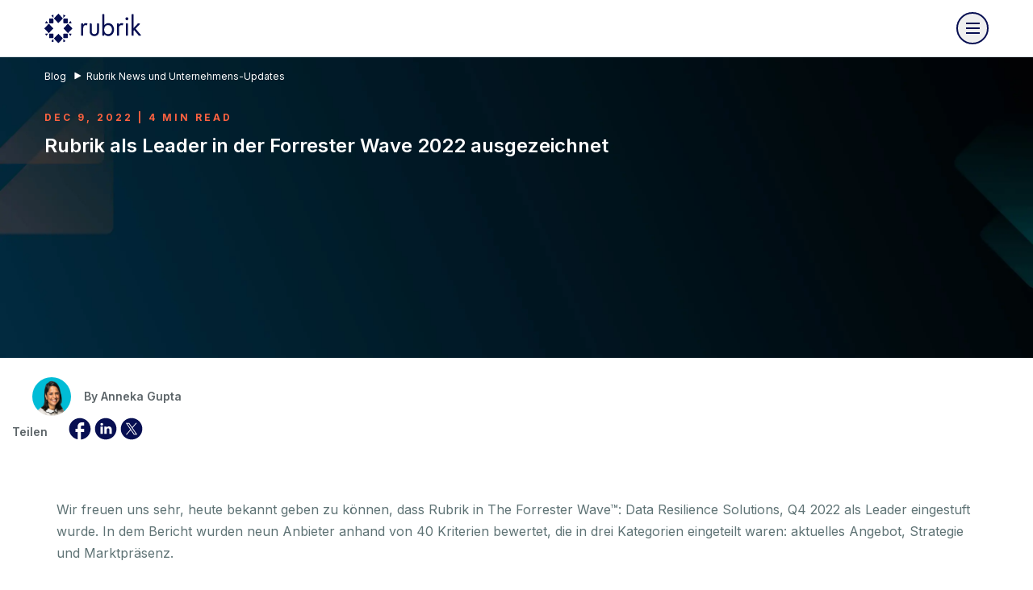

--- FILE ---
content_type: text/html;charset=utf-8
request_url: https://www.rubrik.com/de/blog/company/22/12/forrester-wave-data-reseilience-solution-suites
body_size: 15559
content:
<!DOCTYPE HTML> <html lang="de"> <head> <meta charset="UTF-8"/> <title>Rubrik ist Leader in Forrester Wave Data Resilience | Rubrik</title> <meta name="viewport" content="width=device-width, initial-scale=1"/> <meta name="keywords" content="Blog,Blog – Unternehmen,Art des Inhalts,Anneka Gupta"/> <meta name="description" content="Rubrik wurde in der Forrester Wave 2022 als Leader im Bereich Data Resilience ausgezeichnet – dank Innovation, Sicherheit und Kundenorientierung."/> <meta name="template" content="blog-page"/> <meta name="robots" content="INDEX, FOLLOW"/> <meta property="og:locale" content="de"/> <meta property="og:type" content="website"/> <meta property="og:title" content="Rubrik ist Leader in Forrester Wave Data Resilience"/> <meta property="og:description" content="Rubrik wurde in der Forrester Wave 2022 als Leader im Bereich Data Resilience ausgezeichnet – dank Innovation, Sicherheit und Kundenorientierung."/> <meta property="og:url" content="https://www.rubrik.com/de/blog/company/22/12/forrester-wave-data-reseilience-solution-suites"/> <meta property="og:site_name" content="Rubrik"/> <meta property="og:image" content="https://www.rubrik.com/content/dam/rubrik/company/forrester-blog-og-image.png"/> <meta property="og:image:secure_url" content="https://www.rubrik.com/content/dam/rubrik/company/forrester-blog-og-image.png"/> <meta name="twitter:card" content="summary_large_image"/> <meta name="twitter:title" content="Rubrik ist Leader in Forrester Wave Data Resilience"/> <meta name="twitter:description" content="Rubrik wurde in der Forrester Wave 2022 als Leader im Bereich Data Resilience ausgezeichnet – dank Innovation, Sicherheit und Kundenorientierung."/> <meta name="twitter:image" content="https://www.rubrik.com/content/dam/rubrik/company/forrester-blog-og-image.png"/> <meta name="google-site-verification" content="80YPKopwbnkMatgNjSVp17e40236UXl7C4b22__pdS8"/> <meta name="google-map-api-key" content="AIzaSyDCR5xj2M4N0i0MXntHwxVQacGDFTe0epE"/> <link rel="canonical" href="https://www.rubrik.com/de/blog/company/22/12/forrester-wave-data-reseilience-solution-suites"/> <link rel="apple-touch-icon" sizes="180x180" href="/etc.clientlibs/rubrik/clientlibs/clientlib-base/resources/images/favicon/apple-touch-icon.png"/> <link rel="icon" type="image/png" sizes="32x32" href="/etc.clientlibs/rubrik/clientlibs/clientlib-base/resources/images/favicon/favicon-32x32.png"/> <link rel="icon" type="image/png" sizes="128x128" href="/etc.clientlibs/rubrik/clientlibs/clientlib-base/resources/images/favicon/favicon-128x128.png"/> <link rel="icon" type="image/png" sizes="192x192" href="/etc.clientlibs/rubrik/clientlibs/clientlib-base/resources/images/favicon/android-chrome-192x192.png"/> <link rel="icon" type="image/png" sizes="16x16" href="/etc.clientlibs/rubrik/clientlibs/clientlib-base/resources/images/favicon/favicon-16x16.png"/> <link rel="mask-icon" href="/etc.clientlibs/rubrik/clientlibs/clientlib-base/resources/images/favicon/safari-pinned-tab.svg" color="#5bbad5"/> <meta name="msapplication-TileColor" content="#da532c"/> <meta name="page-category" content="none"/> <meta name="theme-color" content="#070f52"/> <link rel="preconnect" href="https://fonts.googleapis.com" crossorigin/> <link rel="preconnect" href="https://fonts.gstatic.com" crossorigin/> <link rel="preconnect" href="//dpm.demdex.net"/> <link rel="preconnect" href="https://assets.adobedtm.com" crossorigin/> <link rel="dns-prefetch" href="//dpm.demdex.net"/> <link rel="dns-prefetch" href="https://assets.adobedtm.com"/> <link rel="preload" as="image" href="/content/dam/rubrik/images/icons/navigation/Logo.svg"/> <link rel="preload" as="style" href="https://fonts.googleapis.com/css2?family=Inter:wght@400;500;600;700&display=swap" crossorigin="anonymous" onload="this.rel='stylesheet'"/> <link rel="preload" as="font" href="/etc.clientlibs/rubrik/clientlibs/clientlib-base/resources/fonts/RubrikIcons/fonts/RubrikIcons.woff" crossorigin="anonymous"/> <link rel="stylesheet" href="/etc.clientlibs/rubrik/clientlibs/clientlib-base.lc-a44a08181fc1b92ef821a7b42be30497-lc.css" type="text/css"> <noscript> <link rel="stylesheet" href="https://fonts.googleapis.com/css2?family=Inter:wght@400;500;600;700&display=swap"/> </noscript> <script>!function(){window.semaphore=window.semaphore||[],window.ketch=function(){window.semaphore.push(arguments)};var e=new URLSearchParams(document.location.search),o=e.has("property")?e.get("property"):"website_smart_tag",n=document.createElement("script");n.type="text/javascript",n.src="https://global.ketchcdn.com/web/v3/config/rubrik/".concat(o,"/boot.js"),n.defer=n.async=!0,document.getElementsByTagName("head")[0].appendChild(n)}();</script> <script defer>
window.$ = window.JQuery = {};
window.bodymovin = {};
window.lottie = {};
window.Swiper = {};
window.utilsScript = {};
window.pdfjsLib = {};
window.validate = {};
window.lazyLoadOptions = {};
window.rive = {};
</script> <script src="//assets.adobedtm.com/c55f95d516dc/8e4d234ddc3a/launch-d0c8cfddf343.min.js" id="adobelaunch" async></script> <link rel="alternate" href="https://www.rubrik.com/de/blog/company/22/12/forrester-wave-data-reseilience-solution-suites" hreflang="de"/> <link rel="alternate" href="https://www.rubrik.com/blog/company/22/12/forrester-wave-data-reseilience-solution-suites" hreflang="en-us"/> <link rel="alternate" href="https://www.rubrik.com/blog/company/22/12/forrester-wave-data-reseilience-solution-suites" hreflang="en"/> <link rel="alternate" href="https://www.rubrik.com/fr/blog/company/22/12/forrester-wave-data-reseilience-solution-suites" hreflang="fr"/> <link rel="alternate" hreflang="x-default" href="https://www.rubrik.com/blog/company/22/12/forrester-wave-data-reseilience-solution-suites"/> <script defer>
    window.digital_data={"version ":"1.0","page":{"page_url":"https://www.rubrik.com/de/blog/company/22/12/forrester-wave-data-reseilience-solution-suites","page_name_loc":"www | de | blog | forrester-wave-data-reseilience-solution-suites","asset_download":null,"site_domain":"www.rubrik.com","section_name":"www | blog","section_cat1_cat2":"blog|company|22","site_locale":"de","page_name":"www | blog | forrester-wave-data-reseilience-solution-suites","web_asset":"","site_environment":"stage","page_path":"de/blog/company/22/12/forrester-wave-data-reseilience-solution-suites","site_subdomain":"www","blog_publish_status":"Over30","blog_info":"Rubrik ist Leader in Forrester Wave Data Resilience | Anneka Gupta | Dec 9, 2022"},"tag":{"content_type":"blog|blog-company"},"event":[{"eventName":"Page Load","eventAction":"pageLoad"}],"lead":{"modal_form_id":"","form_id":"","form_type":""}}
</script> 
                              <script>!function(a){var e="https://s.go-mpulse.net/boomerang/",t="addEventListener";if("False"=="True")a.BOOMR_config=a.BOOMR_config||{},a.BOOMR_config.PageParams=a.BOOMR_config.PageParams||{},a.BOOMR_config.PageParams.pci=!0,e="https://s2.go-mpulse.net/boomerang/";if(window.BOOMR_API_key="R68TX-TQKJA-PAMYF-5VC9Q-SNY4W",function(){function n(e){a.BOOMR_onload=e&&e.timeStamp||(new Date).getTime()}if(!a.BOOMR||!a.BOOMR.version&&!a.BOOMR.snippetExecuted){a.BOOMR=a.BOOMR||{},a.BOOMR.snippetExecuted=!0;var i,_,o,r=document.createElement("iframe");if(a[t])a[t]("load",n,!1);else if(a.attachEvent)a.attachEvent("onload",n);r.src="javascript:void(0)",r.title="",r.role="presentation",(r.frameElement||r).style.cssText="width:0;height:0;border:0;display:none;",o=document.getElementsByTagName("script")[0],o.parentNode.insertBefore(r,o);try{_=r.contentWindow.document}catch(O){i=document.domain,r.src="javascript:var d=document.open();d.domain='"+i+"';void(0);",_=r.contentWindow.document}_.open()._l=function(){var a=this.createElement("script");if(i)this.domain=i;a.id="boomr-if-as",a.src=e+"R68TX-TQKJA-PAMYF-5VC9Q-SNY4W",BOOMR_lstart=(new Date).getTime(),this.body.appendChild(a)},_.write("<bo"+'dy onload="document._l();">'),_.close()}}(),"".length>0)if(a&&"performance"in a&&a.performance&&"function"==typeof a.performance.setResourceTimingBufferSize)a.performance.setResourceTimingBufferSize();!function(){if(BOOMR=a.BOOMR||{},BOOMR.plugins=BOOMR.plugins||{},!BOOMR.plugins.AK){var e=""=="true"?1:0,t="",n="amln6uaxzvmyi2lpjbkq-f-d749580f7-clientnsv4-s.akamaihd.net",i="false"=="true"?2:1,_={"ak.v":"39","ak.cp":"875686","ak.ai":parseInt("559111",10),"ak.ol":"0","ak.cr":8,"ak.ipv":4,"ak.proto":"h2","ak.rid":"4174f0f","ak.r":38938,"ak.a2":e,"ak.m":"b","ak.n":"essl","ak.bpcip":"3.22.223.0","ak.cport":53410,"ak.gh":"23.55.170.132","ak.quicv":"","ak.tlsv":"tls1.3","ak.0rtt":"","ak.0rtt.ed":"","ak.csrc":"-","ak.acc":"","ak.t":"1768900693","ak.ak":"hOBiQwZUYzCg5VSAfCLimQ==d7Ut/gdAST1H4YFTVOr4ZRuweY+Tw5hj4gIzD2C7KytbJlEQ4+DDnmYu0POaof+3T+bV8VWKmhffMnExfKqebGzrZN1AdzwbR714+wdPsRKsjn9xIBkV9XhdCeX/BdTnB+N4mcdLggbLC7qK/iDuw8XJiwDCnXVGLU3vCfj5WwIF7ohIUmHx44MUefhOAU7JYS6f+SWnjSGam+VyIubVDuMryTnr/IRL02L67OOu1b646c5QvHB7+/sqX1CBysz7BgEK22xhwiANSUBIQ3XlTADpreYm+Ad4d4BkaEK4JbXbBmDdvd4G2LzGu569YgxQlvBcvAVg1H4zgjRROd2BQ/sgikuSWXiYNiYyn9x46Y4t/Hj7BkaLCTGWiyZ9GOQWqccdohzn8eXc29VazU7zcqj7doxjOIvsNRv6JMbdCAE=","ak.pv":"134","ak.dpoabenc":"","ak.tf":i};if(""!==t)_["ak.ruds"]=t;var o={i:!1,av:function(e){var t="http.initiator";if(e&&(!e[t]||"spa_hard"===e[t]))_["ak.feo"]=void 0!==a.aFeoApplied?1:0,BOOMR.addVar(_)},rv:function(){var a=["ak.bpcip","ak.cport","ak.cr","ak.csrc","ak.gh","ak.ipv","ak.m","ak.n","ak.ol","ak.proto","ak.quicv","ak.tlsv","ak.0rtt","ak.0rtt.ed","ak.r","ak.acc","ak.t","ak.tf"];BOOMR.removeVar(a)}};BOOMR.plugins.AK={akVars:_,akDNSPreFetchDomain:n,init:function(){if(!o.i){var a=BOOMR.subscribe;a("before_beacon",o.av,null,null),a("onbeacon",o.rv,null,null),o.i=!0}return this},is_complete:function(){return!0}}}}()}(window);</script></head> <body class=" navy template-blog hover--white"> <a href="#main-content" class="skip-link">Skip to Main Content</a> <div class="root responsivegrid"> <div class="aem-Grid aem-Grid--12 aem-Grid--default--12 "> <div class="experiencefragment aem-GridColumn aem-GridColumn--default--12"> <div class="cmp-experiencefragment"><div class="xfpage page basicpage"> <div class="xf-content-height"> <div class="root responsivegrid"> <div class="aem-Grid aem-Grid--12 aem-Grid--default--12 "> <div class="navigation aem-GridColumn aem-GridColumn--default--12"> <div> <header class="container container--mosaic header " data-module="Navigation" style=" --header-bg: #fff; --menu-link-color: #070f52; --menu-link-hover-color: #009595;"> <div class="promo-widget" id="promo-widget"></div> <div class="wrapper header__wrapper"> <div class="header__logo-wrapper"> <a class="header__logo" tabindex="0" aria-label="Rubrik Logo" data-home-page-url="/de" href="/de"> <img src="/content/dam/rubrik/images/icons/navigation/Logo.svg" class="header__logo-normal" alt="Rubrik" fetchpriority="high"/> <img src="/content/dam/rubrik/images/icons/navigation/Logo.svg" class="header__logo-stuck" alt="Rubrik" loading="lazy" decoding="async" fetchpriority="low"/> </a> <div class="header__hamburger"> <button class="header__hamburger-inner" aria-label="open navigation menu"> <span class="header__hamburger-line"></span> </button> </div> </div> <nav class="header__nav"> <div class="header__nav-desktop"> <div class="site-search search-container" id="search"> <div class="wrapper global-search-wrapper"> <form class="global-search" action="/de/search-results" data-module="Search"> <label for="searchFieldDesktop">Search </label> <input type="text" name="search" id="searchFieldDesktop" class="searchField" placeholder="Suche"/> <div class="search-button icon-search"> <input hidden type="submit" value="Search"/> </div> </form> <div class="global-search__no-result"> <span>No results match your search.</span> <span class="js-global-search-clear">Clear Search</span> </div> <ul class="global-search__quick-links"> <li> <a href="https://www.rubrik.com/search-results?searchTerm=zero%20trust" target="_self"> <span class="icon-search"></span> <span>Zero Trust</span> </a> </li> <li> <a href="https://www.rubrik.com/search-results?searchTerm=Ransomware" target="_self"> <span class="icon-search"></span> <span>Ransomware</span> </a> </li> <li> <a href="https://www.rubrik.com/search-results?searchTerm=Cloud%20Solutions" target="_self"> <span class="icon-search"></span> <span>Cloud Solutions</span> </a> </li> <li> <a href="https://www.rubrik.com/search-results?searchTerm=Database%20Solutions" target="_self"> <span class="icon-search"></span> <span>Database Solutions</span> </a> </li> </ul> </div> </div> <div class="header__left-nav"> <ul class="header__nav-menu" role="menubar"> <li class="header__nav-item" role="none"> <a class="has-submenu" href="/de/products" data-menu="products" role="menuitem" aria-haspopup="true" aria-expanded="false" aria-label="Produkte menu"> <span>Produkte</span> <svg xmlns="http://www.w3.org/2000/svg" width="16" height="16" viewBox="0 0 16 16" fill="none" aria-hidden="true"> <path d="M15.7072 8.70711C16.0977 8.31658 16.0977 7.68342 15.7072 7.2929L9.34325 0.928933C8.95273 0.538409 8.31956 0.538409 7.92904 0.928933C7.53852 1.31946 7.53852 1.95262 7.92904 2.34315L13.5859 8L7.92904 13.6569C7.53851 14.0474 7.53851 14.6805 7.92904 15.0711C8.31956 15.4616 8.95273 15.4616 9.34325 15.0711L15.7072 8.70711ZM0.913574 9L15.0001 9L15.0001 7L0.913574 7L0.913574 9Z" fill="#070F52"/> </svg> </a> <div class="submenu" data-content="platform" role="menu" aria-label="Produkte submenu"> <div class="submenu-wrapper"> <div class="header__sub-heading-wrapper "> <a href="#" class="menu-back"> <svg xmlns="http://www.w3.org/2000/svg" width="11" height="12" viewBox="0 0 11 12" fill="none"> <path d="M0.221215 5.46596C-0.0737238 5.7609 -0.0737238 6.23909 0.221215 6.53403L5.02752 11.3403C5.32246 11.6353 5.80065 11.6353 6.09559 11.3403C6.39053 11.0454 6.39053 10.5672 6.09559 10.2723L1.82332 6L6.09559 1.72773C6.39053 1.43279 6.39053 0.954599 6.09559 0.659661C5.80065 0.364722 5.32246 0.364722 5.02752 0.659661L0.221215 5.46596ZM11 5.24476L0.755249 5.24476L0.755249 6.75524L11 6.75524L11 5.24476Z" fill="#009595"/> </svg> <span>Back</span> </a> <h4>Produkte</h4> </div> <div class="header__nav-partner"> <div class="partners-submenu-links header__partners-item has-bg " style="background-color: #F8FBFA"> <a href="/de/products" class="header__partners-item-link" role="menuitem"> <span class="header__menu-icon"> <img data-src="/content/dam/rubrik/images/icons/navigation/rsc-dark.png" alt="Rubrik Security Cloud" class="lazy"/> </span> <span>Rubrik Security Cloud</span> </a> <p class="header__partners-desc">Eine Plattform für Cyber-Resilienz, die alle Daten und Identitäten abdeckt</p> <a href="/de/products" class="explore btn btn-link"> <span class="underline">Plattform erkunden</span> </a> <a href="/de/products/rubrik-agent-cloud" class="header__partners-item-link more-top-margin"> <span class="header__menu-icon"> <img data-src="/content/dam/rubrik/images/icons/navigation/icon-rubrik-agent-cloud-dark.svg" alt="Rubrik Agent Cloud" class="lazy"/> </span> <span>Rubrik Agent Cloud</span> </a> <p class="header__partners-desc">KI-Agenten überwachen, steuern und korrigieren können.</p> <a href="/de/products/rubrik-agent-cloud" class="explore btn btn-link"> <span class="underline">KI-Einführung beschleunigen</span> </a> <div class="header__nav-partner-menu "> <ul role="menu"> </ul> </div> </div> </div> <div class="header__menu-content "> <div class="header__menu-content-item"> <a href="/de/products/zero-trust-data-management" class="header__accordion-heading " data-nav-title="Datensicherheit" role="menuitem"> <span class="content"> <span class="header__menu-icon"> <img data-src="/content/dam/rubrik/images/icons/navigation/data-cloud.svg" alt="Datensicherheit" class="lazy"/> </span> <span>Datensicherheit</span> </span> <svg xmlns="http://www.w3.org/2000/svg" width="18" height="11" viewBox="0 0 18 11" fill="none"> <path d="M17 1.53345L9 9.53345L1 1.53345" stroke="#070F52" stroke-width="2" stroke-linejoin="round"/> </svg> </a> <div class="header__accordion-content-wrapper accordioon" data-nav-accordion="Datensicherheit"> <div class="header__accordion-inner"> <p>Datenintegrität mithilfe unveränderlicher und durch Air Gaps geschützter Backups sicherstellen</p> <a href="/de/products/zero-trust-data-management" class="btn btn-link explore">Explore Our Datensicherheit</a> <ul class="header__menu-content-links "> <li> <a href="https://www.rubrik.com/de/solutions/cloud-solutions" target="_self" class=" "> <span class="underline">Cloud-nativ</span> </a> </li> <li> <a href="https://www.rubrik.com/de/products/zero-trust-data-management" target="_self" class=" "> <span class="underline">Lokal</span> </a> </li> <li> <a href="https://www.rubrik.com/de/products/saas-data-protection" target="_self" class=" "> <span class="underline">SaaS-Anwendungen</span> </a> </li> <li> <a href="https://www.rubrik.com/de/solutions/nas" target="_self" class=" "> <span class="underline">Unstrukturierte Daten</span> </a> </li> <li> <a href="https://www.rubrik.com/de/products/rubrik-cloud-vault" target="_self" class=" "> <span class="underline">Rubrik Cloud Vault</span> </a> </li> <li> <a href="https://www.rubrik.com/de/products/data-security-posture-management" target="_self" class=" "> <span class="underline">Data Security Posture Management (DSPM)</span> </a> </li> </ul> </div> </div> </div> <div class="header__menu-content-item"> <a href="/de/products/data-threat-analytics" class="header__accordion-heading " data-nav-title="Bedrohungsanalysen" role="menuitem"> <span class="content"> <span class="header__menu-icon"> <img data-src="/content/dam/rubrik/images/icons/navigation/data-analytic.svg" alt="Bedrohungsanalysen" class="lazy"/> </span> <span>Bedrohungsanalysen</span> </span> <svg xmlns="http://www.w3.org/2000/svg" width="18" height="11" viewBox="0 0 18 11" fill="none"> <path d="M17 1.53345L9 9.53345L1 1.53345" stroke="#070F52" stroke-width="2" stroke-linejoin="round"/> </svg> </a> <div class="header__accordion-content-wrapper accordioon" data-nav-accordion="Bedrohungsanalysen"> <div class="header__accordion-inner"> <p>Cyber-Bedrohungen erkennen, untersuchen und abwehren</p> <a href="/de/products/data-threat-analytics" class="btn btn-link explore">Explore Our Bedrohungsanalysen</a> <ul class="header__menu-content-links "> <li> <a href="https://www.rubrik.com/de/products/anomaly-detection" target="_self" class=" "> <span class="underline">Anomalie-Erkennung</span> </a> </li> <li> <a href="https://www.rubrik.com/de/products/threat-monitoring" target="_self" class=" "> <span class="underline">Bedrohungsüberwachung</span> </a> </li> <li> <a href="https://www.rubrik.com/de/products/threat-hunting" target="_self" class=" "> <span class="underline">Suche nach Bedrohungen</span> </a> </li> </ul> </div> </div> </div> <div class="header__menu-content-item"> <a href="https://www.rubrik.com/de/products/identity-security" class="header__accordion-heading " data-nav-title="Identitätssicherheit" role="menuitem"> <span class="content"> <span class="header__menu-icon"> <img data-src="/content/dam/rubrik/home-page-redesign/icon-Identity-security.png" alt="Identitätssicherheit" class="lazy"/> </span> <span>Identitätssicherheit</span> </span> <svg xmlns="http://www.w3.org/2000/svg" width="18" height="11" viewBox="0 0 18 11" fill="none"> <path d="M17 1.53345L9 9.53345L1 1.53345" stroke="#070F52" stroke-width="2" stroke-linejoin="round"/> </svg> </a> <div class="header__accordion-content-wrapper accordioon" data-nav-accordion="Identitätssicherheit"> <div class="header__accordion-inner"> <p>Umgebungen mit mehreren IdP schützen und wiederherstellen</p> <a href="https://www.rubrik.com/de/products/identity-security" class="btn btn-link explore">Explore Our Identitätssicherheit</a> <ul class="header__menu-content-links "> <li> <a href="https://www.rubrik.com/products/identity-resilience" target="_self" class=" "> <span class="underline">Identity Resilience</span> </a> </li> <li> <a href="https://www.rubrik.com/de/products/identity-recovery" target="_self" class=" "> <span class="underline">Identity Recovery</span> </a> </li> </ul> </div> </div> </div> <div class="header__menu-content-item"> <a href="/de/products/cyber-recovery" class="header__accordion-heading " data-nav-title="Cyber-Wiederherstellung" role="menuitem"> <span class="content"> <span class="header__menu-icon"> <img data-src="/content/dam/rubrik/images/icons/navigation/cyber-recovery.svg" alt="Cyber-Wiederherstellung" class="lazy"/> </span> <span>Cyber-Wiederherstellung</span> </span> <svg xmlns="http://www.w3.org/2000/svg" width="18" height="11" viewBox="0 0 18 11" fill="none"> <path d="M17 1.53345L9 9.53345L1 1.53345" stroke="#070F52" stroke-width="2" stroke-linejoin="round"/> </svg> </a> <div class="header__accordion-content-wrapper accordioon" data-nav-accordion="Cyber-Wiederherstellung"> <div class="header__accordion-inner"> <p>Saubere Wiederherstellungspunkte identifizieren und den Betrieb schnell wiederaufnehmen</p> <a href="/de/products/cyber-recovery" class="btn btn-link explore">Explore Our Cyber-Wiederherstellung</a> <ul class="header__menu-content-links "> <li> <a href="https://www.rubrik.com/de/products/threat-containment" target="_self" class=" "> <span class="underline">Eindämmung von Bedrohungen</span> </a> </li> <li> <a href="https://www.rubrik.com/de/products/ai-powered-cyber-recovery" target="_self" class=" "> <span class="underline">Ruby, unser KI-Agent</span> </a> </li> <li> <a href="https://www.rubrik.com/de/products/cyber-recovery-simulation" target="_self" class=" "> <span class="underline">Simulation der Cyber-Wiederherstellung</span> </a> </li> </ul> </div> </div> </div> </div> <div class="header__expanded-bottom-wrapper"> <div class="header__nav-partner-menu mobile-show"> <ul> </ul> </div> <button id="toggle-search" class="header__search" aria-label="Search" aria-expanded="false" aria-controls="search" data-module="Accordion"> <span class="icon-search"></span> <span class="icon-close"></span> </button> <form class="header__mobile-search" action="/de/search-results" data-module="Search"> <input type="text" name="search" id="searchFieldMobile" aria-label="Search" class="searchField" placeholder="Suche"/> <div class="search-button icon-search"> <input hidden type="submit" value="Search" aria-label="submit"/> </div> </form> <div class="header__contact-us"> <div class="cta--container cta--center " data-component_name="cta"> <a href="/de/contact-sales" target="_self" class="btn btn-default-primary-secondary btn--rounded btn__mobile--left">Kontakt</a> </div> </div> </div> </div> </div> </li> <li class="header__nav-item" role="none"> <a class="has-submenu" href="/de/solutions" data-menu="solutions" role="menuitem" aria-haspopup="true" aria-expanded="false" aria-label="Lösungen menu"> <span>Lösungen</span> <svg xmlns="http://www.w3.org/2000/svg" width="16" height="16" viewBox="0 0 16 16" fill="none" aria-hidden="true"> <path d="M15.7072 8.70711C16.0977 8.31658 16.0977 7.68342 15.7072 7.2929L9.34325 0.928933C8.95273 0.538409 8.31956 0.538409 7.92904 0.928933C7.53852 1.31946 7.53852 1.95262 7.92904 2.34315L13.5859 8L7.92904 13.6569C7.53851 14.0474 7.53851 14.6805 7.92904 15.0711C8.31956 15.4616 8.95273 15.4616 9.34325 15.0711L15.7072 8.70711ZM0.913574 9L15.0001 9L15.0001 7L0.913574 7L0.913574 9Z" fill="#070F52"/> </svg> </a> <div class="submenu" data-content="platform" role="menu" aria-label="Lösungen submenu"> <div class="submenu-wrapper"> <div class="header__sub-heading-wrapper "> <a href="#" class="menu-back"> <svg xmlns="http://www.w3.org/2000/svg" width="11" height="12" viewBox="0 0 11 12" fill="none"> <path d="M0.221215 5.46596C-0.0737238 5.7609 -0.0737238 6.23909 0.221215 6.53403L5.02752 11.3403C5.32246 11.6353 5.80065 11.6353 6.09559 11.3403C6.39053 11.0454 6.39053 10.5672 6.09559 10.2723L1.82332 6L6.09559 1.72773C6.39053 1.43279 6.39053 0.954599 6.09559 0.659661C5.80065 0.364722 5.32246 0.364722 5.02752 0.659661L0.221215 5.46596ZM11 5.24476L0.755249 5.24476L0.755249 6.75524L11 6.75524L11 5.24476Z" fill="#009595"/> </svg> <span>Back</span> </a> <h4>Lösungen</h4> </div> <div class="header__nav-partner"> <div class="partners-submenu-links header__partners-item has-bg " style="background-color: #F8FBFA"> <a class="header__partners-item-link" role="menuitem"> <span class="header__menu-icon"> <img data-src="/content/dam/rubrik/images/icons/navigation/cyber-recovery-dark.png" alt="Cyber-Resilienz-Lösungen" class="lazy"/> </span> <span>Cyber-Resilienz-Lösungen</span> </a> <p class="header__partners-desc">Schützen Sie Ihre kritischen Daten in lokalen Rechenzentren, auf Cloud-Plattformen und in SaaS-Anwendungen.</p> <div class="header__nav-partner-menu "> <p class="group-label">AUSGEWÄHLTE LÖSUNGEN</p> <ul role="menu"> <li role="none"> <a href="https://www.rubrik.com/de/products/identity-recovery" role="menuitem"> <span class="underline">Hybrid Identity Recovery (Wiederherstellung von Identitäts-Services in hybriden Umgebungen)</span> </a> </li> <li role="none"> <a href="https://www.rubrik.com/industries/minimum-viable-hospital" role="menuitem"> <span class="underline">Minimum Viable Hospital</span> </a> </li> <li role="none"> <a href="https://www.rubrik.com/de/products/rubrik-cloud-vault" role="menuitem"> <span class="underline">Rubrik Cloud Vault</span> </a> </li> </ul> </div> </div> </div> <div class="header__menu-content "> <div class="header__menu-content-item"> <a href="https://www.rubrik.com/de/solutions" class="header__accordion-heading " data-nav-title="Plattformen und Umgebungen" role="menuitem"> <span class="content"> <span class="header__menu-icon"> <img data-src="/content/dam/rubrik/images/icons/navigation/platform-enviroments.png" alt="Plattformen und Umgebungen" class="lazy"/> </span> <span>Plattformen und Umgebungen</span> </span> <svg xmlns="http://www.w3.org/2000/svg" width="18" height="11" viewBox="0 0 18 11" fill="none"> <path d="M17 1.53345L9 9.53345L1 1.53345" stroke="#070F52" stroke-width="2" stroke-linejoin="round"/> </svg> </a> <div class="header__accordion-content-wrapper accordioon" data-nav-accordion="Plattformen und Umgebungen"> <div class="header__accordion-inner"> <a href="https://www.rubrik.com/de/solutions" class="btn btn-link explore">Explore Our Plattformen und Umgebungen</a> <ul class="header__menu-content-links "> <li> <a href="https://www.rubrik.com/de/solutions/cloud-solutions" target="_self" class=" "> <span class="underline">Cloud</span> </a> </li> <li> <a href="https://www.rubrik.com/de/solutions/aws-native-protection" target="_self" class=" small"> <span class="underline">AWS</span> </a> </li> <li> <a href="https://www.rubrik.com/de/solutions/azure-native-protection" target="_self" class=" small"> <span class="underline">Azure</span> </a> </li> <li> <a href="https://www.rubrik.com/de/solutions/gcp-native-protection" target="_self" class=" small"> <span class="underline">Google Cloud</span> </a> </li> <li> <a href="https://www.rubrik.com/de/solutions/oracle-cloud-oci" target="_self" class="last-child small"> <span class="underline">Oracle Cloud</span> </a> </li> <li> <a href="https://www.rubrik.com/de/products/saas-data-protection" target="_self" class=" "> <span class="underline">SaaS</span> </a> </li> <li> <a href="https://www.rubrik.com/de/solutions/microsoft-365" target="_self" class=" small"> <span class="underline">Microsoft 365</span> </a> </li> <li> <a href="https://www.rubrik.com/de/solutions/microsoft-dynamics-365" target="_self" class=" small"> <span class="underline">Dynamic 365 CRM</span> </a> </li> <li> <a href="https://www.rubrik.com/de/solutions/salesforce-data-protection" target="_self" class=" small"> <span class="underline">Salesforce</span> </a> </li> <li> <a href="https://www.rubrik.com/de/solutions/atlassian" target="_self" class=" small"> <span class="underline">Atlassian Jira</span> </a> </li> </ul> </div> </div> </div> <div class="header__menu-content-item"> <a class="header__accordion-heading hide-on-mobile" role="menuitem"> <div class="header__menu-content-group only-mobile">View more</div> <svg xmlns="http://www.w3.org/2000/svg" width="18" height="11" viewBox="0 0 18 11" fill="none"> <path d="M17 1.53345L9 9.53345L1 1.53345" stroke="#070F52" stroke-width="2" stroke-linejoin="round"/> </svg> </a> <div class="header__accordion-content-wrapper accordioon"> <div class="header__accordion-inner"> <ul class="header__menu-content-links "> <li> <a href="https://www.rubrik.com/de/products/zero-trust-data-management" target="_self" class=" "> <span class="underline">Lokal</span> </a> </li> <li> <a href="https://www.rubrik.com/de/solutions/sql-live-mount" target="_self" class=" small"> <span class="underline">Microsoft SQL Server</span> </a> </li> <li> <a href="https://www.rubrik.com/de/solutions/oracle-cloud-oci" target="_self" class=" small"> <span class="underline">Oracle</span> </a> </li> <li> <a href="https://www.rubrik.com/de/solutions/mongodb" target="_self" class=" small"> <span class="underline">MongoDB</span> </a> </li> <li> <a href="https://www.rubrik.com/solutions/comprehensive-data-protection-for-your-mysql-databases" target="_self" class=" small"> <span class="underline">MySQL</span> </a> </li> <li> <a href="https://www.rubrik.com/solutions/postgresql" target="_self" class=" small"> <span class="underline">PostgreSQL/EDB</span> </a> </li> <li> <a href="https://www.rubrik.com/de/solutions/sap-hana" target="_self" class=" small"> <span class="underline">SAP HANA</span> </a> </li> <li> <a href="https://www.rubrik.com/solutions/ibm-db2-data-with-rubrik" target="_self" class=" small"> <span class="underline">IBM Db2</span> </a> </li> <li> <a href="https://www.rubrik.com/de/solutions/kubernetes" target="_self" class=" small"> <span class="underline">Kubernetes</span> </a> </li> <li> <a href="https://www.rubrik.com/solutions/openshift" target="_self" class=" small"> <span class="underline">OpenShift</span> </a> </li> <li> <a href="https://www.rubrik.com/solutions/nutanix-ahv" target="_self" class=" small"> <span class="underline">Nutanix</span> </a> </li> <li> <a href="https://www.rubrik.com/de/solutions/vmware" target="_self" class=" small"> <span class="underline">VMware</span> </a> </li> </ul> </div> </div> </div> <div class="header__menu-content-item"> <a href="https://www.rubrik.com/de/solutions#industries" class="header__accordion-heading " data-nav-title="Branchen" role="menuitem"> <span class="content"> <span class="header__menu-icon"> <img data-src="/content/dam/rubrik/images/icons/navigation/Industries.png" alt="Branchen" class="lazy"/> </span> <span>Branchen</span> </span> <svg xmlns="http://www.w3.org/2000/svg" width="18" height="11" viewBox="0 0 18 11" fill="none"> <path d="M17 1.53345L9 9.53345L1 1.53345" stroke="#070F52" stroke-width="2" stroke-linejoin="round"/> </svg> </a> <div class="header__accordion-content-wrapper accordioon" data-nav-accordion="Branchen"> <div class="header__accordion-inner"> <a href="https://www.rubrik.com/de/solutions#industries" class="btn btn-link explore">Explore Our Branchen</a> <ul class="header__menu-content-links "> <li> <a href="https://www.rubrik.com/de/industries/healthcare" target="_self" class=" "> <span class="underline">Gesundheitswesen</span> </a> </li> <li> <a href="https://www.rubrik.com/de/industries/financial-services" target="_self" class=" "> <span class="underline">Finanzwesen</span> </a> </li> <li> <a href="https://www.rubrik.com/de/industries/public-sector" target="_self" class=" "> <span class="underline">Rubrik für Behörden und öffentliche Verwaltung</span> </a> </li> <li> <a href="https://www.rubrik.com/industries/state-local-government" target="_self" class=" "> <span class="underline">Öffentliche Verwaltung</span> </a> </li> <li> <a href="https://www.rubrik.com/de/industries/education" target="_self" class=" "> <span class="underline">Bildungswesen</span> </a> </li> <li> <a href="https://www.rubrik.com/industries/critical-infrastructure" target="_self" class=" "> <span class="underline">Kritische Infrastruktur</span> </a> </li> <li> <a href="https://www.rubrik.com/de/industries/legal" target="_self" class=" "> <span class="underline">Rechtswesen</span> </a> </li> </ul> </div> </div> </div> <div class="header__menu-content-item"> <a href="https://www.rubrik.com/de/partners" class="header__accordion-heading " data-nav-title="Partner" role="menuitem"> <span class="content"> <span class="header__menu-icon"> <img data-src="/content/dam/rubrik/images/icons/navigation/partners.png" alt="Partner" class="lazy"/> </span> <span>Partner</span> </span> <svg xmlns="http://www.w3.org/2000/svg" width="18" height="11" viewBox="0 0 18 11" fill="none"> <path d="M17 1.53345L9 9.53345L1 1.53345" stroke="#070F52" stroke-width="2" stroke-linejoin="round"/> </svg> </a> <div class="header__accordion-content-wrapper accordioon" data-nav-accordion="Partner"> <div class="header__accordion-inner"> <a href="https://www.rubrik.com/de/partners" class="btn btn-link explore">Explore Our Partner</a> <ul class="header__menu-content-links "> <li> <a href="https://www.rubrik.com/de/partners/service-delivery-partners" target="_self" class=" "> <span class="underline">Partner für Servicebereitstellung</span> </a> </li> <li> <a href="https://www.rubrik.com/de/partners/technology-partners" target="_self" class=" "> <span class="underline">Technologiepartner</span> </a> </li> <li> <a href="https://www.rubrik.com/partners/security-alliance-partnerships" target="_self" class=" "> <span class="underline">Sicherheitspartner </span> </a> </li> <li> <a href="https://www.rubrik.com/de/partners/technology-partners/amazon-web-services" target="_self" class=" "> <span class="underline">Amazon Web Services</span> </a> </li> <li> <a href="https://www.rubrik.com/partners/technology-partners/crowdstrike" target="_self" class=" "> <span class="underline">CrowdStrike</span> </a> </li> <li> <a href="https://www.rubrik.com/de/partners/technology-partners/microsoft" target="_self" class=" "> <span class="underline">Microsoft</span> </a> </li> <li> <a href="https://www.rubrik.com/partners/technology-partners/okta" target="_self" class=" "> <span class="underline">Okta</span> </a> </li> <li> <a href="https://www.rubrik.com/de/partners/technology-partners/pure-storage" target="_self" class=" "> <span class="underline">Pure Storage</span> </a> </li> <li> <a href="https://www.rubrik.com/partners/technology-partners/zscaler" target="_self" class=" "> <span class="underline">Zscaler</span> </a> </li> </ul> </div> </div> </div> </div> <div class="header__expanded-bottom-wrapper"> <div class="header__nav-partner-menu mobile-show"> <p class="group-label">AUSGEWÄHLTE LÖSUNGEN</p> <ul> <li> <a href="https://www.rubrik.com/de/products/identity-recovery">Hybrid Identity Recovery (Wiederherstellung von Identitäts-Services in hybriden Umgebungen)</a> </li> <li> <a href="https://www.rubrik.com/industries/minimum-viable-hospital">Minimum Viable Hospital</a> </li> <li> <a href="https://www.rubrik.com/de/products/rubrik-cloud-vault">Rubrik Cloud Vault</a> </li> </ul> </div> <button id="toggle-search" class="header__search" aria-label="Search" aria-expanded="false" aria-controls="search" data-module="Accordion"> <span class="icon-search"></span> <span class="icon-close"></span> </button> <form class="header__mobile-search" action="/de/search-results" data-module="Search"> <input type="text" name="search" id="searchFieldMobile" aria-label="Search" class="searchField" placeholder="Suche"/> <div class="search-button icon-search"> <input hidden type="submit" value="Search" aria-label="submit"/> </div> </form> <div class="header__contact-us"> <div class="cta--container cta--center " data-component_name="cta"> <a href="/de/contact-sales" target="_self" class="btn btn-default-primary-secondary btn--rounded btn__mobile--left">Kontakt</a> </div> </div> </div> </div> </div> </li> <li class="header__nav-item" role="none"> <a class="has-submenu" href="/de/resources" data-menu="resources" role="menuitem" aria-haspopup="true" aria-expanded="false" aria-label="Wissensbibliothek menu"> <span>Wissensbibliothek</span> <svg xmlns="http://www.w3.org/2000/svg" width="16" height="16" viewBox="0 0 16 16" fill="none" aria-hidden="true"> <path d="M15.7072 8.70711C16.0977 8.31658 16.0977 7.68342 15.7072 7.2929L9.34325 0.928933C8.95273 0.538409 8.31956 0.538409 7.92904 0.928933C7.53852 1.31946 7.53852 1.95262 7.92904 2.34315L13.5859 8L7.92904 13.6569C7.53851 14.0474 7.53851 14.6805 7.92904 15.0711C8.31956 15.4616 8.95273 15.4616 9.34325 15.0711L15.7072 8.70711ZM0.913574 9L15.0001 9L15.0001 7L0.913574 7L0.913574 9Z" fill="#070F52"/> </svg> </a> <div class="submenu" data-content="platform" role="menu" aria-label="Wissensbibliothek submenu"> <div class="submenu-wrapper"> <div class="header__sub-heading-wrapper "> <a href="#" class="menu-back"> <svg xmlns="http://www.w3.org/2000/svg" width="11" height="12" viewBox="0 0 11 12" fill="none"> <path d="M0.221215 5.46596C-0.0737238 5.7609 -0.0737238 6.23909 0.221215 6.53403L5.02752 11.3403C5.32246 11.6353 5.80065 11.6353 6.09559 11.3403C6.39053 11.0454 6.39053 10.5672 6.09559 10.2723L1.82332 6L6.09559 1.72773C6.39053 1.43279 6.39053 0.954599 6.09559 0.659661C5.80065 0.364722 5.32246 0.364722 5.02752 0.659661L0.221215 5.46596ZM11 5.24476L0.755249 5.24476L0.755249 6.75524L11 6.75524L11 5.24476Z" fill="#009595"/> </svg> <span>Back</span> </a> <h4>Wissensbibliothek</h4> </div> <div class="header__nav-partner"> <div class="partners-submenu-links header__partners-item no-padding" style="background-color: "> <div class="header__nav-partner-menu no-margin"> <ul role="menu"> <li role="none"> <a href="https://www.rubrik.com/de/customers" role="menuitem"> <span class="underline">Kundenberichte</span> </a> </li> <li role="none"> <a href="https://www.rubrik.com/de/resources" role="menuitem"> <span class="underline">Berichte und Whitepaper</span> </a> </li> <li role="none"> <a href="https://www.rubrik.com/company/events" role="menuitem"> <span class="underline">Veranstaltungen</span> </a> </li> <li role="none"> <a href="https://www.rubrik.com/resources/webinars" role="menuitem"> <span class="underline">Webinare</span> </a> </li> <li role="none"> <a href="https://www.rubrik.com/de/blog" role="menuitem"> <span class="underline">Blog</span> </a> </li> <li role="none"> <a href="https://www.rubrik.com/de/insights" role="menuitem"> <span class="underline">Rubrik Insights</span> </a> </li> <li role="none"> <a href="https://www.rubrik.com/explore/demo" role="menuitem"> <span class="underline">Produkttouren</span> </a> </li> <li role="none"> <a href="https://zerolabs.rubrik.com/podcast" role="menuitem"> <span class="underline">Podcast</span> </a> </li> <li role="none"> <a href="https://developer.rubrik.com/" role="menuitem"> <span class="underline">Developer Center</span> </a> </li> </ul> </div> </div> </div> <div class="header__menu-content "> <div class="header__menu-content-item"> <div class="header__accordion-content-wrapper no-accordion" data-nav-accordion="Sicherheit stoppt Angriffe. Sie stoppen Katastrophen."> <div class="header__accordion-inner"> <a href="https://events.rubrik.com/data-recovery-summit-2026/begin?icid=2025-12-19_9831493936" class="header__asset-image"> <img data-src="/content/dam/rubrik/target/knowledge-hub-drs.png" alt="Sicherheit stoppt Angriffe. Sie stoppen Katastrophen." class="lazy"/> <span class="header__asset-heading"> <span class="underline">Sicherheit stoppt Angriffe. Sie stoppen Katastrophen.</span> </span> </a> <p>Lernen Sie, wie Sie Ihre Backups kontinuierlich validieren, saubere Wiederherstellungspunkte identifizieren und kritische Fragen beantworten können, bevor Sie sich in einer Krisensituation befinden.</p> </div> </div> </div> <div class="header__menu-content-item"> <div class="header__accordion-content-wrapper no-accordion" data-nav-accordion="Bericht von Rubrik Zero Labs"> <div class="header__accordion-inner"> <a href="https://www.rubrik.com/content/dam/rubrik/zero-labs/reports/rpt-the-identity-crisis-de.pdf" class="header__asset-image"> <img data-src="/content/dam/rubrik/images/icons/navigation/promo-tile-rzl-1000x500.png" alt="Bericht von Rubrik Zero Labs" class="lazy"/> <span class="header__asset-heading"> <span class="underline">Bericht von Rubrik Zero Labs</span> </span> </a> <p>Erfahren Sie, welche Risiken Datenwildwuchs in Multi-Cloud-Umgebungen birgt und wie sich das Chaos bändigen lässt.</p> </div> </div> </div> <div class="header__menu-content-item"> <div class="header__accordion-content-wrapper no-accordion" data-nav-accordion="Selbstgeführte Produkttour"> <div class="header__accordion-inner"> <a href="https://www.rubrik.com/explore/demo" class="header__asset-image"> <img data-src="/content/dam/rubrik/images/icons/navigation/promo-tile-3-explore-1000x480.png" alt="Selbstgeführte Produkttour" class="lazy"/> <span class="header__asset-heading"> <span class="underline">Selbstgeführte Produkttour</span> </span> </a> <p>Entdecken Sie in unseren virtuellen Labs neue Anwendungen und Funktionen und erleben Sie Cyber-Resilienz in Aktion.</p> </div> </div> </div> </div> <div class="header__expanded-bottom-wrapper"> <div class="header__nav-partner-menu mobile-show"> <ul> <li> <a href="https://www.rubrik.com/de/customers">Kundenberichte</a> </li> <li> <a href="https://www.rubrik.com/de/resources">Berichte und Whitepaper</a> </li> <li> <a href="https://www.rubrik.com/company/events">Veranstaltungen</a> </li> <li> <a href="https://www.rubrik.com/resources/webinars">Webinare</a> </li> <li> <a href="https://www.rubrik.com/de/blog">Blog</a> </li> <li> <a href="https://www.rubrik.com/de/insights">Rubrik Insights</a> </li> <li> <a href="https://www.rubrik.com/explore/demo">Produkttouren</a> </li> <li> <a href="https://zerolabs.rubrik.com/podcast">Podcast</a> </li> <li> <a href="https://developer.rubrik.com/">Developer Center</a> </li> </ul> </div> <button id="toggle-search" class="header__search" aria-label="Search" aria-expanded="false" aria-controls="search" data-module="Accordion"> <span class="icon-search"></span> <span class="icon-close"></span> </button> <form class="header__mobile-search" action="/de/search-results" data-module="Search"> <input type="text" name="search" id="searchFieldMobile" aria-label="Search" class="searchField" placeholder="Suche"/> <div class="search-button icon-search"> <input hidden type="submit" value="Search" aria-label="submit"/> </div> </form> <div class="header__contact-us"> <div class="cta--container cta--center " data-component_name="cta"> <a href="/de/contact-sales" target="_self" class="btn btn-default-primary-secondary btn--rounded btn__mobile--left">Kontakt</a> </div> </div> </div> </div> </div> </li> <li class="header__nav-item" role="none"> <a class="has-submenu" href="/de/company" data-menu="partners" role="menuitem" aria-haspopup="true" aria-expanded="false" aria-label="Über uns menu"> <span>Über uns</span> <svg xmlns="http://www.w3.org/2000/svg" width="16" height="16" viewBox="0 0 16 16" fill="none" aria-hidden="true"> <path d="M15.7072 8.70711C16.0977 8.31658 16.0977 7.68342 15.7072 7.2929L9.34325 0.928933C8.95273 0.538409 8.31956 0.538409 7.92904 0.928933C7.53852 1.31946 7.53852 1.95262 7.92904 2.34315L13.5859 8L7.92904 13.6569C7.53851 14.0474 7.53851 14.6805 7.92904 15.0711C8.31956 15.4616 8.95273 15.4616 9.34325 15.0711L15.7072 8.70711ZM0.913574 9L15.0001 9L15.0001 7L0.913574 7L0.913574 9Z" fill="#070F52"/> </svg> </a> <div class="submenu" data-content="platform" role="menu" aria-label="Über uns submenu"> <div class="submenu-wrapper"> <div class="header__sub-heading-wrapper asset-layout"> <a href="#" class="menu-back"> <svg xmlns="http://www.w3.org/2000/svg" width="11" height="12" viewBox="0 0 11 12" fill="none"> <path d="M0.221215 5.46596C-0.0737238 5.7609 -0.0737238 6.23909 0.221215 6.53403L5.02752 11.3403C5.32246 11.6353 5.80065 11.6353 6.09559 11.3403C6.39053 11.0454 6.39053 10.5672 6.09559 10.2723L1.82332 6L6.09559 1.72773C6.39053 1.43279 6.39053 0.954599 6.09559 0.659661C5.80065 0.364722 5.32246 0.364722 5.02752 0.659661L0.221215 5.46596ZM11 5.24476L0.755249 5.24476L0.755249 6.75524L11 6.75524L11 5.24476Z" fill="#009595"/> </svg> <span>Back</span> </a> <h4>Über uns</h4> </div> <div class="header__nav-partner"> <div class="partners-submenu-links header__partners-item asset-layout no-padding" style="background-color: "> <div class="header__nav-partner-menu no-margin"> <ul role="menu"> <li role="none"> <a href="https://www.rubrik.com/de/company" role="menuitem"> <span class="underline">Unsere Geschichte und Mission</span> </a> </li> <li role="none"> <a href="https://www.rubrik.com/de/company/about/leadership" role="menuitem"> <span class="underline">Führungsriege</span> </a> </li> <li role="none"> <a href="https://www.rubrik.com/de/company/newsroom" role="menuitem"> <span class="underline">Newsroom</span> </a> </li> <li role="none"> <a href="https://www.rubrik.com/de/company/careers" role="menuitem"> <span class="underline">Karriere</span> </a> </li> <li role="none"> <a href="https://training.rubrik.com/" role="menuitem"> <span class="underline">Rubrik University</span> </a> </li> <li role="none"> <a href="https://ir.rubrik.com/overview/default.aspx" role="menuitem"> <span class="underline">Investor Relations</span> </a> </li> <li role="none"> <a href="https://partner.rubrik.com/s/login/?ec=302&startURL=%2Fs%2F" role="menuitem"> <span class="underline">Partner-Portal</span> </a> </li> </ul> </div> </div> </div> <div class="header__menu-content asset-layout"> <div class="header__menu-content-item"> <div class="header__accordion-content-wrapper no-accordion" data-nav-accordion="5. Juni 2025 | Pressemitteilung"> <div class="header__accordion-inner"> <a href="https://www.rubrik.com/company/newsroom/press-releases/25/rubrik-reports-first-quarter-fiscal-year-2026-financial-results" class="header__asset-image"> <img data-src="/content/dam/rubrik/images/icons/navigation/promo-tile-earnings-1000x500.png" alt="5. Juni 2025 | Pressemitteilung" class="lazy"/> <span class="header__asset-heading"> <span class="underline">5. Juni 2025 | Pressemitteilung</span> </span> </a> <p>Rubrik veröffentlicht seine Finanzergebnisse für das erste Quartal des Finanzjahres 2026, das am 30. April 2025 endete.</p> </div> </div> </div> <div class="header__menu-content-item"> <div class="header__accordion-content-wrapper no-accordion" data-nav-accordion="3. Juni 2025 | Pressemitteilung"> <div class="header__accordion-inner"> <a href="https://www.rubrik.com/company/newsroom/press-releases/25/rubrik-expands-use-of-amd-epyc-cpus-to-enhance-and-accelerateai-ready-cloud-deployment" class="header__asset-image"> <img data-src="/content/dam/rubrik/images/icons/navigation/promo-tile-amd-1000x500.png" alt="3. Juni 2025 | Pressemitteilung" class="lazy"/> <span class="header__asset-heading"> <span class="underline">3. Juni 2025 | Pressemitteilung</span> </span> </a> <p>Rubrik gibt die Integration von AMD EPYC™-Prozessoren in seine Datensicherheitsplattform bekannt.</p> </div> </div> </div> <div class="header__menu-content-item"> <div class="header__accordion-content-wrapper no-accordion" data-nav-accordion="Offene Stellen"> <div class="header__accordion-inner"> <a href="https://www.rubrik.com/de/company/careers#positions" class="header__asset-image"> <img data-src="/content/dam/rubrik/images/icons/navigation/promo-tile-careers-1000x500.png" alt="Offene Stellen" class="lazy"/> <span class="header__asset-heading"> <span class="underline">Offene Stellen</span> </span> </a> <p>Arbeit mit Sinn, Aufstiegschancen und echtem Mehrwert: Wir bei Rubrik stellen Mitarbeiter in den Mittelpunkt.</p> </div> </div> </div> </div> <div class="header__expanded-bottom-wrapper"> <button id="toggle-search" class="header__search" aria-label="Search" aria-expanded="false" aria-controls="search" data-module="Accordion"> <span class="icon-search"></span> <span class="icon-close"></span> </button> <form class="header__mobile-search" action="/de/search-results" data-module="Search"> <input type="text" name="search" id="searchFieldMobile" aria-label="Search" class="searchField" placeholder="Suche"/> <div class="search-button icon-search"> <input hidden type="submit" value="Search" aria-label="submit"/> </div> </form> <div class="header__contact-us"> <div class="cta--container cta--center " data-component_name="cta"> <a href="/de/contact-sales" target="_self" class="btn btn-default-primary-secondary btn--rounded btn__mobile--left">Kontakt</a> </div> </div> </div> </div> </div> </li> </ul> </div> <div class="header__right-nav"> <ul class="header__support-menu"> <li><a href="/de/partners/become-a-partner">Partners</a></li> <li><a href="/de/support" target>Support</a></li> <li class="header__language-selector"> <button id="toggle-language" class="header__language-selector-btn" aria-expanded="false" aria-controls="language" data-module="Accordion"> <i class="icon-language"></i> Deutsch <svg xmlns="http://www.w3.org/2000/svg" width="10" height="6" viewBox="0 0 10 6" fill="none"> <path d="M9 1L5 5L1 0.999999" stroke="#070F52" stroke-width="2" stroke-linejoin="round"/> </svg> </button> <ul class="header__language-list" id="language" aria-hidden="true" aria-labelledby="toggle-language"> <li> <a href="/">English</a> </li> <li> <a href="/fr">French</a> </li> <li> <a href="/ja">Japanese</a> </li> </ul> </li> <li> <button id="toggle-search" class="header__search" aria-label="Search" aria-expanded="false" aria-controls="search" data-module="Accordion"> <span class="icon-search"></span> <span class="icon-close"></span> </button> <form class="header__mobile-search" action="/de/search-results" data-module="Search"> <input type="text" name="search" id="searchFieldMobile" aria-label="Search" class="searchField" placeholder="Suche"/> <div class="search-button icon-search"> <input hidden type="submit" value="Search" aria-label="submit"/> </div> </form> </li> <li class="header__contact-us"> <div> <div class="cta--container cta--center " data-component_name="cta"> <a href="/de/contact-sales" target="_self" class="btn btn-default-primary-secondary btn--rounded btn__mobile--left">Kontakt</a> </div> </div> </li> </ul> </div> </div> </nav> </div> </header> </div></div> </div> </div> </div> </div> </div> </div> <div class="layout aem-GridColumn aem-GridColumn--default--12"> <section data-component_name="layout-container" class="container container--hero alt-page-title container--hero--featured container--color navy breadcrumb-shown container--redesign-animation " style="background-color: ;"> <div class="wrapper row "> <div class="content-container "> <div class="blog-breadcrumbs"> <a class="icon-arrow-breadcrumb breadcrumb" href="/de/blog"> Blog </a> <a class="icon-arrow-breadcrumb breadcrumb" href="/de/blog/company"> Rubrik News und Unternehmens-Updates </a> </div> <div> <p class="eyebrow">Dec 9, 2022 | 4 min read</p> </div> <div> </div> <h1 class="layout-container__title" style="color: ;">Rubrik als Leader in der Forrester Wave 2022 ausgezeichnet </h1> </div> <div class="card-container"> <div class="column"> <div> <div class="component-container " data-component_name="featured-component"> <div> <div> </div> </div> </div> </div> </div> <div class="column"> <div> <div class="component-container " data-component_name="featured-component"> <div> <div> </div> </div> </div> </div> </div> </div> </div> <div class="wrapper row container--hero-extra-row"> <div class="aem-Grid aem-Grid--12 aem-Grid--default--12 "> </div> </div> </section></div> <div class="share aem-GridColumn aem-GridColumn--default--12"><section data-component_name="share" class="blog-share grid-container"> <div class="grid-row"> <div class="col-12 col-lg-8"> <div class="author-byline wrapper row" data-module="AuthorBlog"> <div class="component-container" data-authors="[{&#34;authorName&#34;:&#34;Anneka Gupta&#34;,&#34;bioPage&#34;:&#34;/de/blog/author/a/anneka-gupta&#34;,&#34;authorImage&#34;:&#34;/content/dam/rubrik/blog/author-bio/anneka-gupta-300x300-.jpg&#34;,&#34;altText&#34;:&#34;Anneka Gupta&#34;}]"> <picture> <source type="image/webp" media="(min-width: 1200px)" data-srcset="/content/dam/rubrik/blog/author-bio/anneka-gupta-300x300-.jpg.imgt.1200.1200.webp 1200w" data-sizes="100vw"/> <source type="image/webp" media="(min-width: 992px)" data-srcset="/content/dam/rubrik/blog/author-bio/anneka-gupta-300x300-.jpg.imgt.900.900.webp 900w" data-sizes="100vw"/> <source type="image/webp" media="(min-width: 600px)" data-srcset="/content/dam/rubrik/blog/author-bio/anneka-gupta-300x300-.jpg.imgt.600.600.webp 600w" data-sizes="100vw"/> <source type="image/webp" media="(min-width: 480px)" data-srcset="/content/dam/rubrik/blog/author-bio/anneka-gupta-300x300-.jpg.imgt.480.480.webp 480w" data-sizes="100vw"/> <img alt="Anneka Gupta" data-src="/content/dam/rubrik/blog/author-bio/anneka-gupta-300x300-.jpg" class="lazy image--center"/> </picture> <ul class="component-author-container"></ul> </div> </div> </div> <div class="col-12 col-lg-4"> <div class="social-share"> <p>Teilen</p> <ul class="social-share-icons" data-module="SocialShare"> <li><a href="#/facebook" class="js-facebook" aria-label="Share it on Facebook"> <svg xmlns="http://www.w3.org/2000/svg" width="32" height="32" viewBox="0 0 32 32" fill="none"> <path fill-rule="evenodd" clip-rule="evenodd" d="M29.2702 16.0669C29.2702 8.6885 23.2968 2.7002 15.9368 2.7002C8.57685 2.7002 2.60352 8.6885 2.60352 16.0669C2.60352 22.5365 7.19018 27.9233 13.2702 29.1664V20.077H10.6035V16.0669H13.2702V12.7253C13.2702 10.1455 15.3635 8.0469 17.9368 8.0469H21.2702V12.0569H18.6035C17.8702 12.0569 17.2702 12.6584 17.2702 13.3936V16.0669H21.2702V20.077H17.2702V29.3669C24.0035 28.6985 29.2702 23.0043 29.2702 16.0669Z" fill="#070F52"/> </svg> </a></li> <li><a href="#/linkedin" class="js-linkedin" aria-label="Share it on Linked In"> <svg xmlns="http://www.w3.org/2000/svg" width="32" height="32" viewBox="0 0 32 32" fill="none"> <path fill-rule="evenodd" clip-rule="evenodd" d="M23.4834 22.2834V17.0781C23.4834 14.2892 21.9945 12.9914 20.0097 12.9914C18.4079 12.9914 17.6901 13.8728 17.2901 14.491V13.2048H14.2723C14.3123 14.0568 14.2723 22.2834 14.2723 22.2834H17.2901V17.2132C17.2901 16.9425 17.3097 16.6714 17.3897 16.4777C17.6074 15.9354 18.1039 15.3741 18.9372 15.3741C20.0297 15.3741 20.4661 16.2065 20.4661 17.4265V22.2839L23.4834 22.2834ZM11.0932 11.9657C12.1452 11.9657 12.8008 11.2679 12.8008 10.3963C12.7812 9.5061 12.1452 8.82832 11.1132 8.82832C10.0812 8.82832 9.4061 9.50566 9.4061 10.3963C9.4061 11.2679 10.0612 11.9657 11.0741 11.9657H11.0932ZM16.0003 29.3337C8.63677 29.3337 2.66699 23.3639 2.66699 16.0003C2.66699 8.63633 8.63677 2.66699 16.0003 2.66699C23.3639 2.66699 29.3337 8.63633 29.3337 16.0003C29.3337 23.3639 23.3639 29.3337 16.0003 29.3337ZM12.6021 22.2834V13.2048H9.58477V22.2834H12.6021Z" fill="#070F52"/> </svg> </a></li> <li><a href="#/twitter" class="js-twitter" aria-label="Share it on twitter"> <svg xmlns="http://www.w3.org/2000/svg" width="32" height="32" viewBox="0 0 32 32" fill="none"> <path d="M16 2.66699C23.3637 2.66699 29.3338 8.63635 29.334 16C29.334 23.3638 23.3638 29.334 16 29.334C8.63635 29.3338 2.66699 23.3637 2.66699 16C2.66717 8.63646 8.63646 2.66717 16 2.66699ZM14.4482 16.8105L8.91797 23.2393H10.168L15.0029 17.6182L18.8652 23.2393H23.083L17.3477 14.8926L22.6211 8.7627H21.3711L16.793 14.085L13.1357 8.7627H8.91797L14.4482 16.8105ZM21.3721 22.3408H19.4531L10.6182 9.70312H12.5371L21.3721 22.3408Z" fill="#070F52"/> </svg> </a></li> </ul> </div> </div> </div> </section></div> <div class="responsivegrid aem-GridColumn aem-GridColumn--default--12"> <main id="main-content" class="blog-body "> <div class="aem-Grid aem-Grid--12 aem-Grid--default--12 "> <div class="layout aem-GridColumn aem-GridColumn--default--12"> <section data-component_name="layout-container" class="container container--redesign-animation " style="background-color: ;"> <div class="wrapper row"> <div class="column"/> <div class="aem-Grid aem-Grid--12 aem-Grid--default--12 "> <div class="text aem-GridColumn aem-GridColumn--default--12"> <div class="cmp-text "> <p>Wir freuen uns sehr, heute bekannt geben zu können, dass Rubrik in The Forrester Wave™: Data Resilience Solutions, Q4 2022 als Leader eingestuft wurde. In dem Bericht wurden neun Anbieter anhand von 40 Kriterien bewertet, die in drei Kategorien eingeteilt waren: aktuelles Angebot, Strategie und Marktpräsenz.&nbsp;</p> <p>In diesem Bericht erhielt Rubrik die höchstmögliche Punktzahl für die Kriterien Ransomware-Abwehr sowie Sicherheitsintegration und -bewusstsein. Rubrik erhielt auch die höchste Punktzahl in der Kategorie der aktuellen Angebote und die höchstmögliche Punktzahl bei den Kriterien API-Aktivierungs- und Orchestrierungsfunktionen und Integrationen. Wir glauben, dass die Positionierung als Leader in The Forrester Wave™: Data Resilience Solution Suites, Q4 2022 ein Beweis für unsere kundenorientierte Denkweise und unser Know-how im Bereich Datensicherheit ist.<br> </p> <p>Obwohl Cybersicherheit für Unternehmen auf der ganzen Welt nach wie vor höchste Priorität hat, kommen Cyberkriminelle immer noch an die Daten heran. Der Bericht <a href="https://www.rubrik.com/de/zero-labs">Der Stand der Datensicherheit</a> von Rubrik Zero Labs hat ergeben, dass 98&nbsp;% der IT- und Cybersicherheitsverantwortlichen weltweit im letzten Jahr mit einem Cyberangriff konfrontiert waren, was im Durchschnitt 47 Angriffen pro Jahr entspricht – oder fast einem Cyberangriff pro Woche.</p> <p>Da Häufigkeit und Raffinesse der Angriffe weiter zunehmen, müssen Unternehmen entsetzt feststellen, dass ihre Daten verschlüsselt werden, wodurch das gesamte Unternehmen zum Stillstand kommt. Ransomware-Angriffe werfen ein Schlaglicht darauf, warum es so wichtig ist, der Datensicherheit als Teil einer ganzheitlichen Cybersicherheitsstrategie Priorität einzuräumen.</p> <p>Rubrik hat es sich zur Aufgabe gemacht, genau das zu tun – die Daten von Kunden zu sichern, wo auch immer sie sich im Unternehmen, in der Cloud und in SaaS befinden, und gleichzeitig die Ausfallsicherheit, Beobachtbarkeit und Wiederherstellung von Daten zu ermöglichen.&nbsp;</p> <p>Die heutige Ankündigung folgt auf die Vorstellung von <a href="https://www.rubrik.com/company/newsroom/press-releases/22/rubrik-unveils-rubrik-cyber-recovery-to-take-the-uncertainty-out-of-ransomware-recovery">Rubrik Cyber Recovery</a> als Teil von <a href="https://www.rubrik.com/de/products">Rubrik Security Cloud</a>, die zwei neue Funktionen bietet, mit denen sich Unternehmen besser auf Angriffe vorbereiten und betriebliche Ausfallzeiten minimieren können. Es bietet eine einfache Möglichkeit, den Erfolg der Cyber-Wiederherstellungspläne eines Unternehmens zu testen, zu validieren und zu dokumentieren. Es bietet Unternehmen auch die Möglichkeit, die letzte bekannte unbeschädigte Kopie von Daten schnell für die Produktion wiederherzustellen und gleichzeitig forensische Out-of-band-Untersuchungen in einer isolierten Umgebung durchzuführen.</p> <p>Wir sind stolz darauf, dass wir führende Unternehmen auf der ganzen Welt beim Sichern ihrer Daten unterstützen. Hier sind einige Gründe, warum unsere Kunden Rubrik als wesentlichen Bestandteil ihrer Cyberresilienz-Strategie betrachten:<br> </p> </div> </div> <div class="layout aem-GridColumn aem-GridColumn--default--12"> <section data-component_name="layout-container" class="container container--mosaic container--redesign-animation " style="background-color: ;"> <div class="wrapper row"> <div class="design-row row--50-50 "> <div class="column"> <div class="aem-Grid aem-Grid--12 aem-Grid--default--12 "> <div class="embedcontainer aem-GridColumn aem-GridColumn--default--12"> <div style="margin-top:2rem;"></div></div> <div class="blockquote aem-GridColumn aem-GridColumn--default--12"> <div class="blockquote blockquote-orange-top article-width "> <blockquote> <span class="icon icon-quote"></span> <p class="quote">Bei Rubrik geht es nicht nur um die Wiederherstellung nach einem Ransomware-Angriff. Rubrik macht in diesem neuen digitalen Zeitalter den Unterschied zwischen Überleben und Untergang aus.“ Matthew Day, CIO bei Langs Building Supplies </p> <div class="blockquote--icon-image"> <cite>Matthew Day, CIO <br/> Langs Building Supplies</cite> <img data-src="/content/dam/rubrik/images/logo/customer/Langs-logo.png" class="lazy"/> </div> </blockquote> </div> </div> </div> </div> <div class="column"> <div class="aem-Grid aem-Grid--12 aem-Grid--default--12 "> <div class="blockquote aem-GridColumn aem-GridColumn--default--12"> <div class="blockquote blockquote-orange-top article-width "> <blockquote> <span class="icon icon-quote"></span> <p class="quote">Tatsache ist, dass kein Unternehmen gegen Ransomware immun ist. Es ist wichtiger denn je, sich proaktiv vorzubereiten und sicherzustellen, dass Sie über die richtigen Lösungen verfügen, um Daten nach einem Cyberangriff schnell wiederherzustellen und gleichzeitig die Gefahr einer erneuten Infektion zu minimieren. Rubrik entwickelt seine Ransomware-Wiederherstellungslösungen ständig weiter, um seinen Kunden ultimative Sicherheit zu bieten. </p> <div class="blockquote--icon-image"> <cite>Rama Arumugam, IT-Manager <br/> Plymouth, Inc.</cite> <img data-src="/content/dam/rubrik/images/logo/customer/plymouth-logo.png" class="lazy"/> </div> </blockquote> </div> </div> </div> </div> </div> </div> </section></div> <div class="text aem-GridColumn aem-GridColumn--default--12"> <div class="cmp-text "> <p>Der kostenlose vollständige Forrester-Bericht steht <a href="https://www.rubrik.com/de/lp/analyst-reports/forrester-wave"><b>hier</b></a> zum Download bereit. Erfahren Sie auf unserer <a href="https://www.rubrik.com/de/solutions/ransomware-recovery"><b>Website</b></a> mehr über die Wiederherstellung nach einem Ransomware-Angriff.</p> </div> </div> </div> </div> </section></div> </div> </main> </div> <div class="filter aem-GridColumn aem-GridColumn--default--12"> <section data-module="Filter" id="filter" class="filter" data-filter-type="related" data-limit="3" data-servlet-url="/bin/get/filtered.json" data-i18n="{&#34;filter_component_search_input_submit_hidden_text&#34;:&#34;Zum Suchen klicken&#34;,&#34;filter_component_results_display_text_with_search&#34;:&#34;Showing {0} of {1} results for {2}&#34;,&#34;filter_component_no_results_messsge&#34;:&#34;Es gab keine Ergebnisse.&#34;,&#34;filter_component_hide_filter_text&#34;:&#34;Filter ausblenden&#34;,&#34;filter_component_results_display_text&#34;:&#34;Showing {0} of {1} results&#34;,&#34;filter_component_show_filter_text&#34;:&#34;Filter anzeigen&#34;,&#34;filter_component_throbber_hidden_text_loading&#34;:&#34;Inhalt wird geladen …&#34;,&#34;filter_component_apply_button_text&#34;:&#34;Anwenden&#34;,&#34;filter_component_clear_button_text&#34;:&#34;Alle Filter löschen&#34;,&#34;filter_component_throbber_hidden_text_loaded&#34;:&#34;Inhalt ist geladen.&#34;}" data-search="false" data-root-path="/content/rubrik/us/de" data-filter-options="{&#34;filters&#34;:[{&#34;name&#34;:&#34;Blog&#34;,&#34;id&#34;:&#34;tagFilters0&#34;,&#34;tags&#34;:[{&#34;tagName&#34;:&#34;Blog&#34;,&#34;tagid&#34;:&#34;rubrik:content-type/blog&#34;}]},{&#34;name&#34;:&#34;Blog – Unternehmen&#34;,&#34;id&#34;:&#34;tagFilters1&#34;,&#34;tags&#34;:[{&#34;tagName&#34;:&#34;Blog – Unternehmen&#34;,&#34;tagid&#34;:&#34;rubrik:content-type/blog-company&#34;}]},{&#34;name&#34;:&#34;Art des Inhalts&#34;,&#34;id&#34;:&#34;tagFilters2&#34;,&#34;tags&#34;:[{&#34;tagName&#34;:&#34;Art des Inhalts&#34;,&#34;tagid&#34;:&#34;rubrik:content-type&#34;}]},{&#34;name&#34;:&#34;Anneka Gupta&#34;,&#34;id&#34;:&#34;tagFilters3&#34;,&#34;tags&#34;:[{&#34;tagName&#34;:&#34;Anneka Gupta&#34;,&#34;tagid&#34;:&#34;rubrik:author/a/anneka-gupta&#34;}]}]}" data-sub-filter-type="regular" data-search-type="all" data-resource-type="blogpost" data-remove-images="true" data-remove-description="false" data-current-page="/content/rubrik/us/de/blog/company/22/12/forrester-wave-data-reseilience-solution-suites" data-remove-eyebrow-image="false" data-remove-eyebrow-text="false" data-remove-filter-options="false" data-filter-heading-eyebrow-text="Mehr erfahren" data-filter-heading-title="Zugehörige Blogbeiträge" data-gradient="gradient" data-button-style="btn-outline-secondary"> <script type="application/json" class="filterJSONData">
    {
        "filterType": "related",
        "cardType": "",
        "limit": 3,
        "servletUrl" :"/bin/get/filtered.json",
        "i18n": {"filter_component_search_input_submit_hidden_text":"Zum Suchen klicken","filter_component_results_display_text_with_search":"Showing {0} of {1} results for {2}","filter_component_no_results_messsge":"Es gab keine Ergebnisse.","filter_component_hide_filter_text":"Filter ausblenden","filter_component_results_display_text":"Showing {0} of {1} results","filter_component_show_filter_text":"Filter anzeigen","filter_component_throbber_hidden_text_loading":"Inhalt wird geladen …","filter_component_apply_button_text":"Anwenden","filter_component_clear_button_text":"Alle Filter löschen","filter_component_throbber_hidden_text_loaded":"Inhalt ist geladen."},
        "search":  false,
        "rootPath": "/content/rubrik/us/de",
        "filterOptions": {"filters":[{"name":"Blog","id":"tagFilters0","tags":[{"tagName":"Blog","tagid":"rubrik:content-type/blog"}]},{"name":"Blog – Unternehmen","id":"tagFilters1","tags":[{"tagName":"Blog – Unternehmen","tagid":"rubrik:content-type/blog-company"}]},{"name":"Art des Inhalts","id":"tagFilters2","tags":[{"tagName":"Art des Inhalts","tagid":"rubrik:content-type"}]},{"name":"Anneka Gupta","id":"tagFilters3","tags":[{"tagName":"Anneka Gupta","tagid":"rubrik:author/a/anneka-gupta"}]}]},
        "eventList": null,
        "subFilterType": "regular",
        "searchType": "all",
        "resourceType": "blogpost",
        "currentPage": "/content/rubrik/us/de/blog/company/22/12/forrester-wave-data-reseilience-solution-suites",
        "removeImages": true,
        "removeDescription": false,
        "hideEyebrowImage": false,
        "hideEyebrow": false,
        "removeTilterOptions": false,
        "eyebrow": "Mehr erfahren",
        "heading": "Zugehörige Blogbeiträge",
        "filterCfPath": "",
        "filterTag": "",
        "gradient": "gradient",
        "image": "",
        "buttonStyle": "btn\u002Doutline\u002Dsecondary",
        "buttonType": "",
        "selectedColor": "",
        "noresultsText": ""
    }
  </script> <script type="application/ld+json">
      {"@context":"https://schema.org","@type":"CollectionPage","name":"Rubrik Press Releases","description":"A list of our recent press releases.","mainEntity":{"@type":"ItemList","itemListElement":[{"@type":"ListItem","position":1,"url":"/company/newsroom/press-releases/26/rubrik-announces-rubrik-security-cloud-sovereign"},{"@type":"ListItem","position":2,"url":"/company/newsroom/press-releases/26/rubrik-introduces-cxo-visionaries"},{"@type":"ListItem","position":3,"url":"/company/newsroom/press-releases/25/stephen-and-ayesha-currys-eat-learn-play"},{"@type":"ListItem","position":4,"url":"/company/newsroom/press-releases/25/rubrik-reports-third-quarter-fiscal-year-2026-financial-results"},{"@type":"ListItem","position":5,"url":"/company/newsroom/press-releases/25/rubrik-enters-saudi-market-through-strategic-partnership-with-echelon-digital-to-advance-cyber-resilience-in-the-kingdom"},{"@type":"ListItem","position":6,"url":"/company/newsroom/press-releases/25/rubrik-drives-trusted-ai-adoption-with-amazon-bedrock"},{"@type":"ListItem","position":7,"url":"/company/newsroom/press-releases/25/rubrik-agent-cloud-accelerates-trusted-agentic-ai-deployments-for-microsoft-copilot-studio"},{"@type":"ListItem","position":8,"url":"/company/newsroom/press-releases/25/rubrik-introduces-intelligent-business-recovery-for-microsoft-365-and-devops-protection-for-microsoft-environments"},{"@type":"ListItem","position":9,"url":"/company/newsroom/press-releases/25/new-rubrik-research-finds-identity-resilience-is-imperative-as-ai-wave-floods-the-workplace-with-ai-agents"},{"@type":"ListItem","position":10,"url":"/company/newsroom/press-releases/25/rubirk-signs-strategic-collaboration-agreement-with-aws-to-deliver-cyber-resilience"}]}}
    </script> <div class="FilterRedesign empty-loader" id="FilterRedesign"></div> </section> </div> <div class="responsivegrid aem-GridColumn aem-GridColumn--default--12"> <main id="main-content" class="blog-body "> <div class="aem-Grid aem-Grid--12 aem-Grid--default--12 "> </div> </main> </div> <div class="experiencefragment aem-GridColumn aem-GridColumn--default--12"> <div class="cmp-experiencefragment"><div class="xfpage page basicpage"> <div class="xf-content-height"> <div class="root responsivegrid"> <div class="aem-Grid aem-Grid--12 aem-Grid--default--12 "> <div class="footer titlelist aem-GridColumn aem-GridColumn--default--12"> <footer class="global-footer" data-module="GlobalFooter"> <div class="top"> <div class="wrapper"> <div class="footer-column-left"> <a href="/de" target="_blank"> <div class="footer_logo"> <img data-src="/content/dam/rubrik/images/logo/img-footer-logo.svg" alt="Rubrik" class="lazy" fetchpriority="low"/> </div> </a> <ul class="social"> <li> <a class="icon icon-linkedin" href="https://www.linkedin.com/company/rubrik-inc/" aria-label="linkedin"></a> </li> <li> <a class="icon icon-twitter" href="https://twitter.com/rubrikInc" aria-label="twitter"></a> </li> <li> <a class="icon icon-facebook" href="https://www.facebook.com/rubrikinc/" aria-label="facebook"></a> </li> <li> <a class="icon icon-youtube" href="https://www.youtube.com/channel/UCDoKLwlfdfH61rkzD3pu_ZQ" aria-label="youtube"></a> </li> </ul> <div class="cmp-text "> <p>Rufen Sie uns an unter 1-844-478-2745</p> </div> <div class="cta--container cta--center " data-component_name="cta"> <a href="/de/contact-sales" target="_self" class="btn btn-default-primary-secondary btn--rounded btn__mobile--left">Kontaktieren Sie uns</a> </div> </div> <div class="footer-column-right"> <div class="footer-links"> <ul class="column"> <li class="heading">Über Rubrik</li> <li> <ul class="panel"> <li><a href="/de/company">Unternehmen</a></li> <li><a href="/de/company/about/leadership">Führungs</a></li> <li><a href="https://ir.rubrik.com/overview/default.aspx">Investor Relations</a></li> <li><a href="/de/company/newsroom">Newsroom</a></li> <li><a href="/de/company/careers">karriere</a></li> <li><a href="/blog">Blog</a></li> <li><a href="/de/company/about/impressum">Impressum</a></li> </ul> </li> </ul> <ul class="column"> <li class="heading">Neu bei Rubrik</li> <li> <ul class="panel"> <li><a href="/de/why-rubrik">Warum Rubrik Cyber-Resilienz neu definiert</a></li> <li><a href="/de/products">Produkte</a></li> <li><a href="/de/solutions">Lösungen</a></li> <li><a href="/de/partners">Partner</a></li> <li><a href="/de/customers">Kunden</a></li> <li><a href="/de/resources">Ressourcen</a></li> </ul> </li> </ul> <ul class="column"> <li class="heading">Beliebte Links</li> <li> <ul class="panel"> <li><a href="/de/products/cyber-recovery">Schnelle und zuverlässige Cyber-Wiederherstellung</a></li> <li><a href="/de/solutions/backup-recovery">Backup und Wiederherstellung</a></li> <li><a href="/de/solutions/ransomware-recovery">Schnelle &amp; sichere Datenwiederherstellung</a></li> <li><a href="/de/insights/comprehensive-cloud-data-security">Cloud-Datensicherheit</a></li> <li><a href="/de/solutions/databases">Cassandra Backup-Lösung mit Rubrik</a></li> <li><a href="/de/products/saas-data-protection">SaaS-Backups</a></li> </ul> </li> </ul> </div> </div> </div> </div> <div class="bottom"> <div class="wrapper"> <div class="footer-column-left"> <nav class="utility-container"> <button id="toggle-language-footer" class="site-language__selector" aria-expanded="false" aria-controls="footer-language" data-module="Accordion"> <i class="icon-language"></i> Deutsch <i class="icon-arrow-d language-arrow"></i> </button> <ul class="site-language__list" id="footer-language" aria-hidden="true" aria-labelledby="toggle-language-footer"> <li> <a href="https://www.rubrik.com/">English</a> </li> <li> <a href="https://www.rubrik.com/fr/">Français</a> </li> <li> <a href="https://www.rubrik.com/it/">Italiano</a> </li> <li> <a href="https://www.rubrik.com/ja/">日本語</a> </li> <li> <a href="https://www.rubrik.com/nl">Nederlands</a> </li> </ul> </nav> </div> <div class="footer-column-right"> <ul class="footer-nav"> <li> <a href="/legal" class="privacy">Legal</a> </li> <li> <a href="/de/legal/privacy-policy" class="privacy">Datenschutzrichtlinie</a> </li> <li> <a href="/legal/terms-of-use" class="privacy">Terms of Use</a> </li> <li> <a href="/de/legal/cookie-policy" class="privacy">Cookie Policy</a> </li> <li> <a href="/de/trust" class="privacy">Vertrauen</a> </li> <li> </li> </ul> <div class="copyright"><p>© 2026 Rubrik – Zero Trust Data Security™</p> </div> </div> </div> </div> </footer> </div> </div> </div> </div> </div> </div> </div> </div> </div> <script defer>
   window.vortexLabRequest = 'https:\/\/api.rubrik.com\/v1\/explore\/labRequest\/';
   window.vortexLabDetails = 'https:\/\/api.rubrik.com\/v1\/explore\/getLabDetails\/';
   window.vortexAccessToken = 'https:\/\/api.rubrik.com\/v1\/explore\/requestAccessToken\/';
   window.vortexApiDomain = 'https:\/\/api.rubrik.com\/';
   window.userIPUrlOne = 'https:\/\/ipv4.icanhazip.com\/';
   window.userIPUrlTwo = 'https:\/\/api.ipify.org\/';
   </script> <script src="/etc.clientlibs/rubrik/clientlibs/clientlib-base/resources/externals/jquery.min.js"></script> <script defer src="/etc.clientlibs/rubrik/clientlibs/clientlib-base/resources/externals/lazyload.min.js"></script> <script defer src="/etc.clientlibs/rubrik/clientlibs/clientlib-base.lc-03783359b4444715e2864e6515da9cd0-lc.js"></script> </body> </html>

--- FILE ---
content_type: application/x-javascript
request_url: https://assets.adobedtm.com/c55f95d516dc/8e4d234ddc3a/launch-d0c8cfddf343.min.js
body_size: 123595
content:
// For license information, see `https://assets.adobedtm.com/c55f95d516dc/8e4d234ddc3a/launch-d0c8cfddf343.js`.
window._satellite=window._satellite||{},window._satellite.container={buildInfo:{minified:!0,buildDate:"2026-01-14T14:14:50Z",turbineBuildDate:"2024-08-22T17:32:44Z",turbineVersion:"28.0.0"},environment:{id:"EN93081f642a6a46a0b6cea8677622d0a6",stage:"production"},dataElements:{"UTM Content QP":{defaultValue:"",modulePath:"core/src/lib/dataElements/queryStringParameter.js",settings:{name:"utm_content",caseInsensitive:!0}},"Exit Intent Asset":{modulePath:"core/src/lib/dataElements/customCode.js",settings:{source:function(){return""}}},"UTM Source Prosessed":{defaultValue:"",modulePath:"core/src/lib/dataElements/customCode.js",settings:{source:function(){return email_regex=_satellite.getVar("email_regex"),_satellite.getVar("UTM Source QP").replace(email_regex,"[REDACTED]")}}},"Asset Name":{modulePath:"core/src/lib/dataElements/javascriptVariable.js",settings:{path:"digital_data.page.asset_download"}},"Taxonomy - Company":{modulePath:"core/src/lib/dataElements/javascriptVariable.js",settings:{path:"digital_data.tag.company"}},gclid:{modulePath:"core/src/lib/dataElements/queryStringParameter.js",settings:{name:"gclid",caseInsensitive:!0}},blog_info:{modulePath:"core/src/lib/dataElements/javascriptVariable.js",settings:{path:"digital_data.page.blog_info"}},"Modal Form ID":{modulePath:"core/src/lib/dataElements/javascriptVariable.js",settings:{path:"digital_data.lead.modal_form_id"}},section_name:{defaultValue:"",modulePath:"core/src/lib/dataElements/javascriptVariable.js",settings:{path:"digital_data.page.section_name"}},"targetHasVisited_abm_secure-your-data":{storageDuration:"visitor",modulePath:"core/src/lib/dataElements/customCode.js",settings:{source:function(){if(window.location.href.indexOf("/lp/abm/secure-your-data")>-1)return"true"}}},"Taxonomy - Region":{modulePath:"core/src/lib/dataElements/javascriptVariable.js",settings:{path:"digital_data.tag.region"}},_6senseCompanyDetails:{modulePath:"core/src/lib/dataElements/customCode.js",settings:{source:function(){try{var e=JSON.parse(localStorage.getItem("_6senseCompanyDetails"));return null!=e&&"object"==typeof e?e.company:{}}catch(e){return e}}}},"Taxonomy - Use Case":{modulePath:"core/src/lib/dataElements/javascriptVariable.js",settings:{path:"digital_data.tag.use_case"}},page_name:{defaultValue:"",modulePath:"core/src/lib/dataElements/javascriptVariable.js",settings:{path:"digital_data.page.page_name"}},"Taxonomy - Event":{modulePath:"core/src/lib/dataElements/javascriptVariable.js",settings:{path:"digital_data.tag.event"}},form_submit:{modulePath:"core/src/lib/dataElements/customCode.js",settings:{source:function(e){var t="";return"no"===e?.detail?.blindSubmit&&"no"===window.is_blindform&&(t="Form Submit"),t}}},"KetchPermit-C0002":{defaultValue:"1",cleanText:!0,modulePath:"core/src/lib/dataElements/javascriptVariable.js",settings:{path:"ketchPermitPreferences.C0002"}},"UTM TrackingCode Concat":{defaultValue:"",modulePath:"core/src/lib/dataElements/customCode.js",settings:{source:function(){if(""!=_satellite.getVar("UTM Source Prosessed")||""!=_satellite.getVar("UTM Medium Prosessed")||""!=_satellite.getVar("UTM Campaign Prosessed")||""!=_satellite.getVar("UTM Term Prosessed")||""!=_satellite.getVar("UTM Content Prosessed")||""!=_satellite.getVar("UTM Type Prosessed"))return _satellite.getVar("UTM Source Prosessed")+":"+_satellite.getVar("UTM Medium Prosessed")+":"+_satellite.getVar("UTM Campaign Prosessed")+":"+_satellite.getVar("UTM Term Prosessed")+":"+_satellite.getVar("UTM Content Prosessed")+":"+_satellite.getVar("UTM Type Prosessed")}}},"UTM Content Prosessed":{defaultValue:"",modulePath:"core/src/lib/dataElements/customCode.js",settings:{source:function(){return email_regex=_satellite.getVar("email_regex"),_satellite.getVar("UTM Content QP").replace(email_regex,"[REDACTED]")}}},"UTM Medium Prosessed":{defaultValue:"",modulePath:"core/src/lib/dataElements/customCode.js",settings:{source:function(){return email_regex=_satellite.getVar("email_regex"),_satellite.getVar("UTM Medium QP").replace(email_regex,"[REDACTED]")}}},page_url:{defaultValue:"",modulePath:"core/src/lib/dataElements/customCode.js",settings:{source:function(){var e=window.location.href.split("?")[0].split("#")[0].split("%23")[0],t=/([a-zA-Z0-9._-]+@[a-zA-Z0-9._-]+\.[a-zA-Z0-9._-]+)/gi;return(e=decodeURIComponent(e)).replace(t,"[REDACTED]")}}},global_form_url:{modulePath:"core/src/lib/dataElements/customCode.js",settings:{source:function(){var e=_satellite.getVar("page_url");return document.querySelector(".modaal-wrapper")&&!document.querySelector(".tab__list--active")&&(e="Modal: "+e),e}}},"digital_data.lead.video":{modulePath:"core/src/lib/dataElements/javascriptVariable.js",settings:{path:"digital_data.lead.video"}},"Taxonomy - Buyer Stage":{modulePath:"core/src/lib/dataElements/javascriptVariable.js",settings:{path:"digital_data.tag.buyer_stage"}},"Traffic_paid-search":{modulePath:"core/src/lib/dataElements/customCode.js",settings:{source:function(){return window.location.search.indexOf("utm_medium=paid-search")>-1}}},"UTM Campaign QP":{defaultValue:"",modulePath:"core/src/lib/dataElements/queryStringParameter.js",settings:{name:"utm_campaign",caseInsensitive:!0}},list_var:{modulePath:"core/src/lib/dataElements/customCode.js",settings:{source:function(){function e(e,t){return new URLSearchParams((t||window.location.href).split("?")[1]).get(e)}var t="";return document.querySelectorAll(".promo-link").forEach((function(n){var r="";r=n.dataset.icid?n.dataset.icid+",":e("icid",n.getAttribute("href"))+",",t+=r})),t=t.slice(0,-1)}}},"UTM Exisits (Event37)":{defaultValue:"",modulePath:"core/src/lib/dataElements/customCode.js",settings:{source:function(){if(""!=_satellite.getVar("UTM Source Prosessed")||""!=_satellite.getVar("UTM Medium Prosessed")||""!=_satellite.getVar("UTM Campaign Prosessed")||""!=_satellite.getVar("UTM Term Prosessed")||""!=_satellite.getVar("UTM Content Prosessed"))return"1"}}},"location.search":{modulePath:"core/src/lib/dataElements/javascriptVariable.js",settings:{path:"location.search"}},"Munchkin ID":{storageDuration:"pageview",modulePath:"core/src/lib/dataElements/cookie.js",settings:{name:"_mkto_trk"}},form_error_description:{modulePath:"core/src/lib/dataElements/javascriptVariable.js",settings:{path:"event?.detail?.form_error_description?.message"}},"QSP Search Value":{modulePath:"core/src/lib/dataElements/queryStringParameter.js",settings:{name:"searchTerm",caseInsensitive:!0}},isNotinIframe:{modulePath:"core/src/lib/dataElements/customCode.js",settings:{source:function(){return!(parent!==window||location.hostname.includes("zerolabs.rubrik.com"))}}},tabName:{modulePath:"core/src/lib/dataElements/customCode.js",settings:{source:function(){var e="",t=document.querySelector(".tab__list--active");return t&&(e=t.textContent.trim()),window.explore_tabName&&""===e&&(e=window.explore_tabName),e}}},"UTM Term Prosessed":{defaultValue:"",modulePath:"core/src/lib/dataElements/customCode.js",settings:{source:function(){return email_regex=_satellite.getVar("email_regex"),_satellite.getVar("UTM Term QP").replace(email_regex,"[REDACTED]")}}},"UTM Source QP":{defaultValue:"",modulePath:"core/src/lib/dataElements/queryStringParameter.js",settings:{name:"utm_source",caseInsensitive:!0}},"Taxonomy - Language":{modulePath:"core/src/lib/dataElements/javascriptVariable.js",settings:{path:"digital_data.tag.language"}},"UTM Medium QP":{defaultValue:"",modulePath:"core/src/lib/dataElements/queryStringParameter.js",settings:{name:"utm_medium",caseInsensitive:!0}},site_subdomain:{defaultValue:"",modulePath:"core/src/lib/dataElements/javascriptVariable.js",settings:{path:"digital_data.page.site_subdomain"}},"KetchPermit-C0003":{defaultValue:"1",cleanText:!0,modulePath:"core/src/lib/dataElements/javascriptVariable.js",settings:{path:"ketchPermitPreferences.C0003"}},"_6sense UnEnriched Fields":{modulePath:"core/src/lib/dataElements/javascriptVariable.js",settings:{path:"digital_data.lead.unenriched_fields"}},custom_session_id:{modulePath:"core/src/lib/dataElements/customCode.js",settings:{source:function(){var e="custom_session_id",t=sessionStorage.getItem(e);return t||(t="sid_"+Math.random().toString(36).substring(2,11)+"_"+Date.now(),sessionStorage.setItem(e,t)),t}}},page_url_querystring:{defaultValue:"",modulePath:"core/src/lib/dataElements/customCode.js",settings:{source:function(){function e(e,t){var n=new URL(e);return t.forEach((function(e){n.searchParams.has(e)&&n.searchParams.set(e,"[REDACTED]")})),n.toString()}var t=window.location.href,n=/([a-zA-Z0-9._-]+@[a-zA-Z0-9._-]+\.[a-zA-Z0-9._-]+)/gi,r=/((\[|s|[a-zA-Z0-9._-])+ssied(\]|\=|[a-zA-Z0-9._-]+))/gi,o=e(t=(t=(t=decodeURIComponent(t)).replace(n,"[REDACTED]")).replace(r,"=[REDACTED]"),["firstName","lastName","phone","postalCode"]);return decodeURIComponent(o)}}},isBlindForm:{modulePath:"core/src/lib/dataElements/conditionalValue.js",settings:{comparison:{operator:"doesNotEqual"},leftOperand:"%ck:_forms_complete_data%",rightOperand:"",fallbackValue:"no",conditionalValue:"yes"}},"Explore Demo Status":{modulePath:"core/src/lib/dataElements/javascriptVariable.js",settings:{path:"digital_data.lead.demo_status"}},"AA Tracking Server":{defaultValue:"",modulePath:"core/src/lib/dataElements/javascriptVariable.js",settings:{path:"s.trackingServer"}},"KetchPermit-C0001":{defaultValue:"1",cleanText:!0,modulePath:"core/src/lib/dataElements/javascriptVariable.js",settings:{path:"ketchPermitPreferences.C0001"}},"xdm.pageView":{modulePath:"adobe-alloy/dist/lib/dataElements/variable/index.js",settings:{dataElementId:"DE56a022dc5a5344748d0f9ba966a2f2c7"}},"Taxonomy - Workload":{modulePath:"core/src/lib/dataElements/javascriptVariable.js",settings:{path:"digital_data.tag.workload"}},isMarketoAemToken:{modulePath:"core/src/lib/dataElements/customCode.js",settings:{source:function(){return _satellite.cookie.get("marketoaemtoken")||_satellite.cookie.get("_forms_complete_data")?"Known":"UnKnown"}}},"Taxonomy - Industry2":{modulePath:"core/src/lib/dataElements/javascriptVariable.js",settings:{path:"digital_data.tag.industry2"}},email_regex:{modulePath:"core/src/lib/dataElements/constant.js",settings:{value:"/([a-zA-Z0-9._-]+@[a-zA-Z0-9._-]+\\.[a-zA-Z0-9._-]+)/gi"}},site_domain:{defaultValue:"",modulePath:"core/src/lib/dataElements/pageInfo.js",settings:{attribute:"hostname"}},form_type:{modulePath:"core/src/lib/dataElements/javascriptVariable.js",settings:{path:"digital_data.lead.form_type"}},global_form_id:{modulePath:"core/src/lib/dataElements/customCode.js",settings:{source:function(e){var t="",n="";if(_satellite.getVar("form_id"))t=_satellite.getVar("form_id");else{var r=document.querySelector(".marketo-form");if(r&&r.id)t=r.id.split("_")[1];else if(document.querySelector('[data-module="Form"]'))t=document.querySelector('[data-module="Form"] form')?.dataset.formId||"";else{var o=document.querySelector(".tab__list--active");o&&(e?.detail?.step&&(n=e.detail.step),t=o.textContent.trim()+":"+n)}}return document.querySelector(".modaal-wrapper")&&!document.querySelector(".tab__list--active")&&(t="Modal: "+_satellite.getVar("Modal Form ID")),t}}},page_name_loc:{defaultValue:"",modulePath:"core/src/lib/dataElements/javascriptVariable.js",settings:{path:"digital_data.page.page_name_loc"}},PreviousPageName:{modulePath:"core/src/lib/dataElements/customCode.js",settings:{source:function(){function e(e,t){var n=localStorage.getItem(t);return localStorage.setItem(t,e),n||""}return e(_satellite.getVar("page_name"),"prevPageName")}}},webinarPassportCookieVal:{modulePath:"core/src/lib/dataElements/customCode.js",settings:{source:function(){const e=_satellite.cookie.get("webinarPassport");let t="";if(!e)return"";const n=["cloud-native-protection,mof-(consideration)","database-backup,mof-(consideration)","sensitive-data-discovery,mof-(consideration)","threat-hunting,mof-(consideration)","vm-backup,mof-(consideration)","multiple-use-cases,mof-(consideration)","cloud-native-protection,tof-(awareness)","database-backup,tof-(awareness)","sensitive-data-discovery,tof-(awareness)","ransomware-investigation,tof-(awareness)","vm-backup,tof-(awareness)","multiple-use-cases,tof-(awareness)"],r=e.split("; ").reduce(((e,t)=>{const[n,r]=t.split(",").reduce(((e,t,n)=>(n<2?e[0]+=(e[0]?",":"")+t:e[1]=parseInt(t,10),e)),["",0]);return e[n]=r,e}),{});for(let e=0;e<n.length;e++){const o=n[e];if(r[o]>1){t=`${o}`;break}}return t}}},"ck:_forms_complete_data":{defaultValue:"",modulePath:"core/src/lib/dataElements/cookie.js",settings:{name:"_forms_complete_data"}},"Click URL":{modulePath:"core/src/lib/dataElements/customCode.js",settings:{source:function(e){return e.target.href}}},form_style:{modulePath:"core/src/lib/dataElements/javascriptVariable.js",settings:{path:"event.detail.form_style"}},global_form_type:{modulePath:"core/src/lib/dataElements/customCode.js",settings:{source:function(){return _satellite.getVar("form_type")||document.getElementById("Form_ID__c")?.value||""}}},PreviousURL:{modulePath:"core/src/lib/dataElements/customCode.js",settings:{source:function(){function e(e,t){var n=localStorage.getItem(t);return localStorage.setItem(t,e),n||""}return e(window.location.href,"prevPageURL")}}},rzl_journey_data:{modulePath:"core/src/lib/dataElements/customCode.js",settings:{source:function(){let e=sessionStorage.getItem("journey_data");if("{}"==e)return"N/A";{let t=JSON.parse(e);return`${t.industry}|${t.region}|${t.role}`}}}},"Modal Details":{modulePath:"core/src/lib/dataElements/customCode.js",settings:{source:function(){if(document.querySelectorAll(".modal").length>0)return document.querySelector('[data-module="Modal"]').getAttribute("data-component_name")}}},"Click Text":{modulePath:"core/src/lib/dataElements/customCode.js",settings:{source:function(e){return e.element.text}}},ECID:{defaultValue:"",modulePath:"adobe-mcid/src/lib/dataElements/ecid.js",settings:{}},"UTM Campaign Prosessed":{defaultValue:"",modulePath:"core/src/lib/dataElements/customCode.js",settings:{source:function(){return email_regex=_satellite.getVar("email_regex"),_satellite.getVar("UTM Campaign QP").replace(email_regex,"[REDACTED]")}}},"UTM Term QP":{defaultValue:"",modulePath:"core/src/lib/dataElements/queryStringParameter.js",settings:{name:"utm_term",caseInsensitive:!0}},referrer:{modulePath:"core/src/lib/dataElements/customCode.js",settings:{source:function(){function e(e,t){var n=new URL(e);return t.forEach((function(e){n.searchParams.has(e)&&n.searchParams.set(e,"[REDACTED]")})),n.toString()}if(document.referrer){var t=document.referrer||"",n=/([a-zA-Z0-9._-]+@[a-zA-Z0-9._-]+\.[a-zA-Z0-9._-]+)/gi,r=e(t=(t=decodeURIComponent(t)).replace(n,"[REDACTED]"),["firstName","lastName","phone","postalCode"]);return decodeURIComponent(r)}return""}}},site_locale:{defaultValue:"",modulePath:"core/src/lib/dataElements/javascriptVariable.js",settings:{path:"digital_data.page.site_locale"}},"Taxonomy - Content Type":{modulePath:"core/src/lib/dataElements/javascriptVariable.js",settings:{path:"digital_data.tag.content_type"}},"Blog Publish Status":{modulePath:"core/src/lib/dataElements/javascriptVariable.js",settings:{path:"digital_data.page.blog_publish_status"}},first_failed_form:{modulePath:"core/src/lib/dataElements/javascriptVariable.js",settings:{path:"event?.detail?.error_fields[0]?.formValidationField"}},"Taxonomy - Industry":{modulePath:"core/src/lib/dataElements/javascriptVariable.js",settings:{path:"digital_data.tag.industry"}},"Query String":{modulePath:"core/src/lib/dataElements/customCode.js",settings:{source:function(){function e(e,t){var n=new URL(e);return t.forEach((function(e){n.searchParams.has(e)&&n.searchParams.set(e,"[REDACTED]")})),n.toString()}if(window.location.search.length>1){var t=window.location.href,n=/([a-zA-Z0-9._-]+@[a-zA-Z0-9._-]+\.[a-zA-Z0-9._-]+)/gi,r=/((\[|s|[a-zA-Z0-9._-])+ssied(\]|\=|[a-zA-Z0-9._-]+))/gi,o=e(t=(t=(t=decodeURIComponent(t)).replace(n,"[REDACTED]")).replace(r,"=[REDACTED]"),["firstName","lastName","phone","postalCode"]);return"?"+decodeURIComponent(o).split("?")[1]}return""}}},"UTM Type QP":{defaultValue:"",modulePath:"core/src/lib/dataElements/queryStringParameter.js",settings:{name:"utm_type",caseInsensitive:!0}},"Asset Type":{modulePath:"core/src/lib/dataElements/javascriptVariable.js",settings:{path:"digital_data.page.web_asset"}},"KetchPermit-C0004":{defaultValue:"1",cleanText:!0,modulePath:"core/src/lib/dataElements/javascriptVariable.js",settings:{path:"ketchPermitPreferences.C0004"}},"Content Name":{modulePath:"core/src/lib/dataElements/pageInfo.js",settings:{attribute:"title"}},getTimeParting:{modulePath:"common-web-sdk-plugins/src/lib/dataElements/gettimeparting.js",settings:{timeZone:"America/Los_Angeles"}},rzl_journey_type:{modulePath:"core/src/lib/dataElements/sessionStorage.js",settings:{name:"journey_type"}},AdobeAnalyticsSchema:{modulePath:"adobe-alloy/dist/lib/dataElements/variable/index.js",settings:{dataElementId:"DEf0ed379d570f4f94adcc3338041e42b5"}},"forms_complete_data check":{modulePath:"core/src/lib/dataElements/customCode.js",settings:{source:function(){var e="no";return _satellite.cookie.get("_forms_complete_data")&&(e="yes"),e}}},blind_form:{modulePath:"core/src/lib/dataElements/customCode.js",settings:{source:function(){var e="no";return _satellite.cookie.get("_forms_complete_data")&&window.location.href.indexOf("/collection")>-1&&(e="yes"),e}}},form_id:{defaultValue:"",modulePath:"core/src/lib/dataElements/javascriptVariable.js",settings:{path:"digital_data.lead.form_id"}},"Taxonomy - Partner":{modulePath:"core/src/lib/dataElements/javascriptVariable.js",settings:{path:"digital_data.tag.partner"}},"Onetrust consent status":{modulePath:"core/src/lib/dataElements/customCode.js",settings:{source:function(){let e="string"==typeof ketchActiveGroups?ketchActiveGroups.split(","):ketchActiveGroups;const t={C0001:"Strictly Necessary",C0002:"Analytics",C0003:"P&F",C0004:"Advertising & Social"};return Object.entries(t).map((([t,n])=>`${n}:${e.includes(t)?"Y":"N"}`)).join(" | ")}}},blind_form_event:{modulePath:"core/src/lib/dataElements/customCode.js",settings:{source:function(){var e="";return"no"!==window.is_blindform&&void 0!==_satellite.cookie.get("_forms_complete_data")||(e=1),e}}},"UTM Type Prosessed":{defaultValue:"",modulePath:"core/src/lib/dataElements/customCode.js",settings:{source:function(){return email_regex=_satellite.getVar("email_regex"),_satellite.getVar("UTM Type QP").replace(email_regex,"[REDACTED]")}}},form_error_fields:{modulePath:"core/src/lib/dataElements/customCode.js",settings:{source:function(e){const t=["Email","FirstName","LastName","Company","Title","Phone","Country","State"],n=e?.detail?.error_fields;return t.map((e=>{const t=n.find((t=>t.formValidationField===e));return t&&t.formValidationFieldVisible?`${t.formValidationField}_${t.formValidationType}`:" "})).join("|")}}},pageLoadTime:{modulePath:"core/src/lib/dataElements/customCode.js",settings:{source:function(){function e(){if(!window.loadTime){const e=(new Date).getTime(),t=window.performance?performance.timing:0,n=t?t.requestStart:window.inHeadTS||0;window.loadTime=n?Math.round((e-n)/100):""}return window.loadTime}return e()}}}},extensions:{"twitter-uwt":{displayName:"Twitter Universal Website Tag",hostedLibFilesBaseUrl:"https://assets.adobedtm.com/extensions/EP0393ce01ac3540acb78f103d8e58a5a0/",settings:{account_id:"nzpj9"},modules:{}},"adobe-mcid":{displayName:"Experience Cloud ID Service",hostedLibFilesBaseUrl:"https://assets.adobedtm.com/extensions/EP31a59fd25d824db7be52972a70e94c1c/",settings:{orgId:"E38521115C07E93D0A495EF3@AdobeOrg",doesOptInApply:!0,isOptInStorageEnabled:!1},modules:{"adobe-mcid/src/lib/dataElements/ecid.js":{name:"ecid",displayName:"ECID",script:function(e,t,n){"use strict";var r;n("../sharedModules/mcidInstance").onReceiveEcid((function(e){r=e})),e.exports=function(){return r}}},"adobe-mcid/src/lib/sharedModules/mcidInstance.js":{script:function(e,t,n,r){"use strict";var o=n("@adobe/reactor-document"),i=n("../codeLibrary/VisitorAPI"),a=n("../../view/utils/timeUnits"),s=function(e){return e.reduce((function(e,t){var n=/^(true|false)$/i.test(t.value)?JSON.parse(t.value):t.value;return e[t.name]=n,e}),{})},c=function(e){var t=r.getExtensionSettings();if("string"!=typeof t.orgId)throw new TypeError("Org ID is not a string.");var n=s(t.variables||[]),o=t.doesOptInApply;o&&("boolean"==typeof o?n.doesOptInApply=o:t.optInCallback&&(n.doesOptInApply=t.optInCallback));var i=t.isOptInStorageEnabled;i&&(n.isOptInStorageEnabled=i);var c=t.optInCookieDomain;c&&(n.optInCookieDomain=c);var l=t.optInStorageExpiry;if(l){var d=t.timeUnit;if(d&&a[d]){var u=l*a[d];n.optInStorageExpiry=u}}else!0===i&&(n.optInStorageExpiry=33696e3);var m=t.previousPermissions;m&&(n.previousPermissions=m);var p=t.preOptInApprovals;if(p)n.preOptInApprovals=p;else{var f=t.preOptInApprovalInput;f&&(n.preOptInApprovals=f)}var g=t.isIabContext;g&&(n.isIabContext=g);var b=e.getInstance(t.orgId,n);return r.logger.info('Created instance using orgId: "'+t.orgId+'"'),r.logger.info("Set variables: "+JSON.stringify(n)),b.getMarketingCloudVisitorID((function(e){r.logger.info("Obtained Marketing Cloud Visitor Id: "+e)}),!0),b},l=function(e){return(r.getExtensionSettings().pathExclusions||[]).some((function(t){return t.valueIsRegex?new RegExp(t.value,"i").test(e):t.value===e}))},d=null;_satellite.getVisitorId=function(){return d},l(o.location.pathname)?r.logger.warn("MCID library not loaded. One of the path exclusions matches the current path."):d=c(i),e.exports=d},name:"mcid-instance",shared:!0},"adobe-mcid/src/lib/codeLibrary/VisitorAPI.js":{script:function(e){e.exports=(function(){"use strict";function e(t){return(e="function"==typeof Symbol&&"symbol"==typeof Symbol.iterator?function(e){return typeof e}:function(e){return e&&"function"==typeof Symbol&&e.constructor===Symbol&&e!==Symbol.prototype?"symbol":typeof e})(t)}function t(e,t,n){return t in e?Object.defineProperty(e,t,{value:n,enumerable:!0,configurable:!0,writable:!0}):e[t]=n,e}function n(){return{callbacks:{},add:function(e,t){this.callbacks[e]=this.callbacks[e]||[];var n=this.callbacks[e].push(t)-1,r=this;return function(){r.callbacks[e].splice(n,1)}},execute:function(e,t){if(this.callbacks[e]){t=(t=void 0===t?[]:t)instanceof Array?t:[t];try{for(;this.callbacks[e].length;){var n=this.callbacks[e].shift();"function"==typeof n?n.apply(null,t):n instanceof Array&&n[1].apply(n[0],t)}delete this.callbacks[e]}catch(e){}}},executeAll:function(e,t){(t||e&&!k.isObjectEmpty(e))&&Object.keys(this.callbacks).forEach((function(t){var n=void 0!==e[t]?e[t]:"";this.execute(t,n)}),this)},hasCallbacks:function(){return Boolean(Object.keys(this.callbacks).length)}}}function r(e,t,n){var r=null==e?void 0:e[t];return void 0===r?n:r}function o(e){for(var t=/^\d+$/,n=0,r=e.length;n<r;n++)if(!t.test(e[n]))return!1;return!0}function i(e,t){for(;e.length<t.length;)e.push("0");for(;t.length<e.length;)t.push("0")}function a(e,t){for(var n=0;n<e.length;n++){var r=parseInt(e[n],10),o=parseInt(t[n],10);if(r>o)return 1;if(o>r)return-1}return 0}function s(e,t){if(e===t)return 0;var n=e.toString().split("."),r=t.toString().split(".");return o(n.concat(r))?(i(n,r),a(n,r)):NaN}function c(e){return e===Object(e)&&0===Object.keys(e).length}function l(e){return"function"==typeof e||e instanceof Array&&e.length}function d(){var e=arguments.length>0&&void 0!==arguments[0]?arguments[0]:"",t=arguments.length>1&&void 0!==arguments[1]?arguments[1]:function(){return!0};this.log=de("log",e,t),this.warn=de("warn",e,t),this.error=de("error",e,t)}function u(){var e=(arguments.length>0&&void 0!==arguments[0]?arguments[0]:{}).cookieName,t=(arguments.length>1&&void 0!==arguments[1]?arguments[1]:{}).cookies;if(!e||!t)return{get:Se,set:Se,remove:Se};var n={remove:function(){t.remove(e)},get:function(){var n=t.get(e),r={};try{r=JSON.parse(n)}catch(n){r={}}return r},set:function(r,o){o=o||{};var i=n.get(),a=Object.assign(i,r);t.set(e,JSON.stringify(a),{domain:o.optInCookieDomain||"",cookieLifetime:o.optInStorageExpiry||3419e4,secure:o.secure,sameSite:o.sameSite,expires:!0})}};return n}function m(e){this.name=this.constructor.name,this.message=e,"function"==typeof Error.captureStackTrace?Error.captureStackTrace(this,this.constructor):this.stack=new Error(e).stack}function p(){function e(e,t){var n=ge(e);return n.length?n.every((function(e){return!!t[e]})):be(t)}function t(){D(E),w(te.COMPLETE),y(h.status,h.permissions),s&&b.set(h.permissions,{optInCookieDomain:c,optInStorageExpiry:l,secure:m,sameSite:p}),v.execute(Ae)}function n(e){return function(n,r){if(!he(n))throw new Error("[OptIn] Invalid category(-ies). Please use the `OptIn.Categories` enum.");return w(te.CHANGED),Object.assign(E,ye(ge(n),e)),r||t(),h}}var r=arguments.length>0&&void 0!==arguments[0]?arguments[0]:{},o=r.doesOptInApply,i=r.previousPermissions,a=r.preOptInApprovals,s=r.isOptInStorageEnabled,c=r.optInCookieDomain,l=r.optInStorageExpiry,d=r.isIabContext,m=r.secureCookie,p=r.sameSiteCookie,f=(arguments.length>1&&void 0!==arguments[1]?arguments[1]:{}).cookies,g=Ee(i);we(g,"Invalid `previousPermissions`!"),we(a,"Invalid `preOptInApprovals`!");var b=u({cookieName:"adobeujs-optin"},{cookies:f}),h=this,y=ee(h),v=se(),C=_e(g),_=_e(a),I=s?b.get():{},x={},P=function(e,t){return Ie(e)||t&&Ie(t)?te.COMPLETE:te.PENDING}(C,I),S=function(e,t,n){var r=ye(ae,!o);return o?Object.assign({},r,e,t,n):r}(_,C,I),E=ve(S),w=function(e){return P=e},D=function(e){return S=e};h.deny=n(!1),h.approve=n(!0),h.denyAll=h.deny.bind(h,ae),h.approveAll=h.approve.bind(h,ae),h.isApproved=function(t){return e(t,h.permissions)},h.isPreApproved=function(t){return e(t,_)},h.fetchPermissions=function(e){var t=arguments.length>1&&void 0!==arguments[1]&&arguments[1],n=t?h.on(te.COMPLETE,e):Se;return!o||o&&h.isComplete||a?e(h.permissions):t||v.add(Ae,(function(){return e(h.permissions)})),n},h.complete=function(){h.status===te.CHANGED&&t()},h.registerPlugin=function(e){if(!e||!e.name||"function"!=typeof e.onRegister)throw new Error(Te);x[e.name]||(x[e.name]=e,e.onRegister.call(e,h))},h.execute=ke(x),h.memoizeContent=function(e){Pe(e)&&b.set(e,{optInCookieDomain:c,optInStorageExpiry:l,secure:m,sameSite:p})},h.getMemoizedContent=function(e){var t=b.get();if(t)return t[e]},Object.defineProperties(h,{permissions:{get:function(){return S}},status:{get:function(){return P}},Categories:{get:function(){return ne}},doesOptInApply:{get:function(){return!!o}},isPending:{get:function(){return h.status===te.PENDING}},isComplete:{get:function(){return h.status===te.COMPLETE}},__plugins:{get:function(){return Object.keys(x)}},isIabContext:{get:function(){return d}}})}function f(e,t){function n(){o=null,e.call(e,new m("The call took longer than you wanted!"))}function r(){o&&(clearTimeout(o),e.apply(e,arguments))}if(void 0===t)return e;var o=setTimeout(n,t);return r}function g(){if(window.__tcfapi)return window.__tcfapi;var e=window;if(e!==window.top){for(var t;!t;){e=e.parent;try{e.frames.__tcfapiLocator&&(t=e)}catch(e){}if(e===window.top)break}if(t){var n={};return window.__tcfapi=function(e,r,o,i){var a=Math.random()+"",s={__tcfapiCall:{command:e,parameter:i,version:r,callId:a}};n[a]=o,t.postMessage(s,"*")},window.addEventListener("message",(function(e){var t=e.data;if("string"==typeof t)try{t=JSON.parse(e.data)}catch(e){}if(t.__tcfapiReturn){var r=t.__tcfapiReturn;"function"==typeof n[r.callId]&&(n[r.callId](r.returnValue,r.success),delete n[r.callId])}}),!1),window.__tcfapi}pe.error("__tcfapi not found")}else pe.error("__tcfapi not found")}function b(e,t){var n=arguments.length>2&&void 0!==arguments[2]?arguments[2]:[],r=!0===e.vendor.consents[t],o=n.every((function(t){return!0===e.purpose.consents[t]}));return r&&o}function h(){var e=this;e.name="iabPlugin",e.version="0.0.2";var t,n=se(),r={transparencyAndConsentData:null},o=function(e){var t=arguments.length>1&&void 0!==arguments[1]?arguments[1]:{};return r[e]=t};e.fetchConsentData=function(e){var t=f(e.callback,e.timeout);i({callback:t})},e.isApproved=function(e){var t=e.callback,n=e.category,o=e.timeout;if(r.transparencyAndConsentData)return t(null,b(r.transparencyAndConsentData,re[n],oe[n]));var a=f((function(e,r){t(e,b(r,re[n],oe[n]))}),o);i({category:n,callback:a})},e.onRegister=function(n){t=n;var r=Object.keys(re),o=function(e,t){!e&&t&&(r.forEach((function(e){var r=b(t,re[e],oe[e]);n[r?"approve":"deny"](e,!0)})),n.complete())};e.fetchConsentData({callback:o})};var i=function(e){var i=e.callback;if(r.transparencyAndConsentData)return i(null,r.transparencyAndConsentData);n.add("FETCH_CONSENT_DATA",i),a((function(e,i){if(i){var a=ve(e),s=t.getMemoizedContent("iabConsentHash"),c=me(a.tcString).toString(32);a.consentString=e.tcString,a.hasConsentChangedSinceLastCmpPull=s!==c,o("transparencyAndConsentData",a),t.memoizeContent({iabConsentHash:c})}n.execute("FETCH_CONSENT_DATA",[null,r.transparencyAndConsentData])}))},a=function(e){var t=je(re),n=g();"function"==typeof n&&n("getTCData",2,e,t)}}var y="undefined"!=typeof globalThis?globalThis:"undefined"!=typeof window?window:"undefined"!=typeof global?global:"undefined"!=typeof self?self:{};Object.assign=Object.assign||function(e){for(var t,n,r=1;r<arguments.length;++r)for(t in n=arguments[r])Object.prototype.hasOwnProperty.call(n,t)&&(e[t]=n[t]);return e};var v,C,_={MESSAGES:{HANDSHAKE:"HANDSHAKE",GETSTATE:"GETSTATE",PARENTSTATE:"PARENTSTATE"},STATE_KEYS_MAP:{MCMID:"MCMID",MCAID:"MCAID",MCAAMB:"MCAAMB",MCAAMLH:"MCAAMLH",MCOPTOUT:"MCOPTOUT",CUSTOMERIDS:"CUSTOMERIDS"},ASYNC_API_MAP:{MCMID:"getMarketingCloudVisitorID",MCAID:"getAnalyticsVisitorID",MCAAMB:"getAudienceManagerBlob",MCAAMLH:"getAudienceManagerLocationHint",MCOPTOUT:"isOptedOut",ALLFIELDS:"getVisitorValues"},SYNC_API_MAP:{CUSTOMERIDS:"getCustomerIDs"},ALL_APIS:{MCMID:"getMarketingCloudVisitorID",MCAAMB:"getAudienceManagerBlob",MCAAMLH:"getAudienceManagerLocationHint",MCOPTOUT:"isOptedOut",MCAID:"getAnalyticsVisitorID",CUSTOMERIDS:"getCustomerIDs",ALLFIELDS:"getVisitorValues"},FIELDGROUP_TO_FIELD:{MC:"MCMID",A:"MCAID",AAM:"MCAAMB"},FIELDS:{MCMID:"MCMID",MCOPTOUT:"MCOPTOUT",MCAID:"MCAID",MCAAMLH:"MCAAMLH",MCAAMB:"MCAAMB"},AUTH_STATE:{UNKNOWN:0,AUTHENTICATED:1,LOGGED_OUT:2},OPT_OUT:{GLOBAL:"global"},SAME_SITE_VALUES:{LAX:"Lax",STRICT:"Strict",NONE:"None"}},I=_.STATE_KEYS_MAP,x=function(e){function t(){}function n(t,n){var r=this;return function(){var o=e(0,t),i={};return i[t]=o,r.setStateAndPublish(i),n(o),o}}this.getMarketingCloudVisitorID=function(e){e=e||t;var r=this.findField(I.MCMID,e),o=n.call(this,I.MCMID,e);return void 0!==r?r:o()},this.getVisitorValues=function(e){this.getMarketingCloudVisitorID((function(t){e({MCMID:t})}))}},P=_.MESSAGES,S=_.ASYNC_API_MAP,E=_.SYNC_API_MAP,w=function(){function e(){}function t(e,t){var n=this;return function(){return n.callbackRegistry.add(e,t),n.messageParent(P.GETSTATE),""}}function n(n){this[S[n]]=function(r){r=r||e;var o=this.findField(n,r),i=t.call(this,n,r);return void 0!==o?o:i()}}function r(t){this[E[t]]=function(){return this.findField(t,e)||{}}}Object.keys(S).forEach(n,this),Object.keys(E).forEach(r,this)},D=_.ASYNC_API_MAP,j=function(){Object.keys(D).forEach((function(e){this[D[e]]=function(t){this.callbackRegistry.add(e,t)}}),this)},k=function(e,t){return e(t={exports:{}},t.exports),t.exports}((function(t,n){n.isObjectEmpty=function(e){return e===Object(e)&&0===Object.keys(e).length},n.isValueEmpty=function(e){return""===e||n.isObjectEmpty(e)};var r=function(){var e=navigator.appName,t=navigator.userAgent;return"Microsoft Internet Explorer"===e||t.indexOf("MSIE ")>=0||t.indexOf("Trident/")>=0&&t.indexOf("Windows NT 6")>=0};n.getIeVersion=function(){return document.documentMode?document.documentMode:r()?7:null},n.isFirefox=function(e){return!!/Firefox\/([0-9\.]+)(?:\s|$)/.test(e||window.navigator.userAgent)},n.encodeAndBuildRequest=function(e,t){return e.map(encodeURIComponent).join(t)},n.isObject=function(t){return null!==t&&"object"===e(t)&&!1===Array.isArray(t)},n.defineGlobalNamespace=function(){return window.adobe=n.isObject(window.adobe)?window.adobe:{},window.adobe},n.pluck=function(e,t){return t.reduce((function(t,n){return e[n]&&(t[n]=e[n]),t}),Object.create(null))},n.parseOptOut=function(e,t,n){t||(t=n,e.d_optout&&e.d_optout instanceof Array&&(t=e.d_optout.join(",")));var r=parseInt(e.d_ottl,10);return isNaN(r)&&(r=7200),{optOut:t,d_ottl:r}},n.normalizeBoolean=function(e){var t=e;return"true"===e?t=!0:"false"===e&&(t=!1),t}})),A=(k.isObjectEmpty,k.isValueEmpty,k.getIeVersion,k.isFirefox,k.encodeAndBuildRequest,k.isObject,k.defineGlobalNamespace,k.pluck,k.parseOptOut,k.normalizeBoolean,n),T=_.MESSAGES,O={0:"prefix",1:"orgID",2:"state"},V=function(e,t){this.parse=function(e){try{var t={};return e.data.split("|").forEach((function(e,n){void 0!==e&&(t[O[n]]=2!==n?e:JSON.parse(e))
})),t}catch(e){}},this.isInvalid=function(n){var r=this.parse(n);if(!r||Object.keys(r).length<2)return!0;var o=e!==r.orgID,i=!t||n.origin!==t,a=-1===Object.keys(T).indexOf(r.prefix);return o||i||a},this.send=function(n,r,o){var i=r+"|"+e;o&&o===Object(o)&&(i+="|"+JSON.stringify(o));try{n.postMessage(i,t)}catch(e){}}},R=_.MESSAGES,M=function(e,t,n,r){function o(e){Object.assign(p,e)}function i(e){Object.assign(p.state,e),Object.assign(p.state.ALLFIELDS,e),p.callbackRegistry.executeAll(p.state)}function a(e){if(!b.isInvalid(e)){g=!1;var t=b.parse(e);p.setStateAndPublish(t.state)}}function s(e){!g&&f&&(g=!0,b.send(r,e))}function c(){o(new x(n._generateID)),p.getMarketingCloudVisitorID(),p.callbackRegistry.executeAll(p.state,!0),y.removeEventListener("message",l)}function l(e){if(!b.isInvalid(e)){var t=b.parse(e);g=!1,y.clearTimeout(p._handshakeTimeout),y.removeEventListener("message",l),o(new w(p)),y.addEventListener("message",a),p.setStateAndPublish(t.state),p.callbackRegistry.hasCallbacks()&&s(R.GETSTATE)}}function d(){f&&postMessage?(y.addEventListener("message",l),s(R.HANDSHAKE),p._handshakeTimeout=setTimeout(c,250)):c()}function u(){y.s_c_in||(y.s_c_il=[],y.s_c_in=0),p._c="Visitor",p._il=y.s_c_il,p._in=y.s_c_in,p._il[p._in]=p,y.s_c_in++}function m(){function e(e){0!==e.indexOf("_")&&"function"==typeof n[e]&&(p[e]=function(){})}Object.keys(n).forEach(e),p.getSupplementalDataID=n.getSupplementalDataID,p.isAllowed=function(){return!0}}var p=this,f=t.whitelistParentDomain;p.state={ALLFIELDS:{}},p.version=n.version,p.marketingCloudOrgID=e,p.cookieDomain=n.cookieDomain||"",p._instanceType="child";var g=!1,b=new V(e,f);p.callbackRegistry=A(),p.init=function(){u(),m(),o(new j(p)),d()},p.findField=function(e,t){if(void 0!==p.state[e])return t(p.state[e]),p.state[e]},p.messageParent=s,p.setStateAndPublish=i},N=_.MESSAGES,L=_.ALL_APIS,F=_.ASYNC_API_MAP,U=_.FIELDGROUP_TO_FIELD,q=function(e,t){function n(){var t={};return Object.keys(L).forEach((function(n){var r=L[n],o=e[r]();k.isValueEmpty(o)||(t[n]=o)})),t}function r(){var t=[];return e._loading&&Object.keys(e._loading).forEach((function(n){if(e._loading[n]){var r=U[n];t.push(r)}})),t.length?t:null}function o(t){return function n(){var o=r();if(o){var i=F[o[0]];e[i](n,!0)}else t()}}function i(e,r){var o=n();t.send(e,r,o)}function a(e){c(e),i(e,N.HANDSHAKE)}function s(e){o((function(){i(e,N.PARENTSTATE)}))()}function c(n){function r(r){o.call(e,r),t.send(n,N.PARENTSTATE,{CUSTOMERIDS:e.getCustomerIDs()})}var o=e.setCustomerIDs;e.setCustomerIDs=r}return function(e){t.isInvalid(e)||(t.parse(e).prefix===N.HANDSHAKE?a:s)(e.source)}},$=function(e,t){function n(e){return function(n){r[e]=n,++o===i&&t(r)}}var r={},o=0,i=Object.keys(e).length;Object.keys(e).forEach((function(t){var r=e[t];if(r.fn){var o=r.args||[];o.unshift(n(t)),r.fn.apply(r.context||null,o)}}))},B={get:function(e){e=encodeURIComponent(e);var t=(";"+document.cookie).split(" ").join(";"),n=t.indexOf(";"+e+"="),r=n<0?n:t.indexOf(";",n+1);return n<0?"":decodeURIComponent(t.substring(n+2+e.length,r<0?t.length:r))},set:function(e,t,n){var o=r(n,"cookieLifetime"),i=r(n,"expires"),a=r(n,"domain"),s=r(n,"secure"),c=r(n,"sameSite"),l=s?"Secure":"",d=c?"SameSite="+c+";":"";if(i&&"SESSION"!==o&&"NONE"!==o){var u=""!==t?parseInt(o||0,10):-60;if(u)(i=new Date).setTime(i.getTime()+1e3*u);else if(1===i){var m=(i=new Date).getYear();i.setYear(m+2+(m<1900?1900:0))}}else i=0;return e&&"NONE"!==o?(document.cookie=encodeURIComponent(e)+"="+encodeURIComponent(t)+"; path=/;"+(i?" expires="+i.toGMTString()+";":"")+(a?" domain="+a+";":"")+d+l,this.get(e)===t):0},remove:function(e,t){var n=r(t,"domain");n=n?" domain="+n+";":"";var o=r(t,"secure"),i=r(t,"sameSite"),a=o?"Secure":"",s=i?"SameSite="+i+";":"";document.cookie=encodeURIComponent(e)+"=; Path=/; Expires=Thu, 01 Jan 1970 00:00:01 GMT;"+n+s+a}},H=function(e,t){!e&&y.location&&(e=y.location.hostname);var n,r=e.split("."),o=t||{};for(n=r.length-2;n>=0;n--)if(o.domain=r.slice(n).join("."),B.set("TEST_AMCV_COOKIE_WRITE","cookie",o))return B.remove("TEST_AMCV_COOKIE_WRITE",o),o.domain;return""},z={compare:s,isLessThan:function(e,t){return s(e,t)<0},areVersionsDifferent:function(e,t){return 0!==s(e,t)},isGreaterThan:function(e,t){return s(e,t)>0},isEqual:function(e,t){return 0===s(e,t)}},K=!!y.postMessage,G={postMessage:function(e,t,n){var r=1;t&&(K?n.postMessage(e,t.replace(/([^:]+:\/\/[^\/]+).*/,"$1")):t&&(n.location=t.replace(/#.*$/,"")+"#"+ +new Date+r+++"&"+e))},receiveMessage:function(e,t){var n;try{K&&(e&&(n=function(n){if("string"==typeof t&&n.origin!==t||"[object Function]"===Object.prototype.toString.call(t)&&!1===t(n.origin))return!1;e(n)}),y.addEventListener?y[e?"addEventListener":"removeEventListener"]("message",n):y[e?"attachEvent":"detachEvent"]("onmessage",n))}catch(e){}}},Q=function(e){var t,n,r="0123456789",o="",i="",a=8,s=10,c=10,l=(""+Date.now()).substr(-6).split("").reverse("").join("");if(1==e){for(r+="ABCDEF",t=0;16>t;t++)n=Math.floor(Math.random()*a),4>t&&l[t]<a&&(n=+l[t]),o+=r.substring(n,n+1),n=Math.floor(Math.random()*a),i+=r.substring(n,n+1),a=16;return o+"-"+i}for(t=0;19>t;t++)n=Math.floor(Math.random()*s),6>t&&l[t]<s?(o+=l[t],n=l[t]):o+=r.substring(n,n+1),0===t&&9==n?s=3:((1==t||2==t)&&10!=s&&2>n||2<t)&&(s=10),n=Math.floor(Math.random()*c),i+=r.substring(n,n+1),0===t&&9==n?c=3:((1==t||2==t)&&10!=c&&2>n||2<t)&&(c=10);return o+i},W=function(e){return{corsMetadata:function(){var e="none",t=!0;return"undefined"!=typeof XMLHttpRequest&&XMLHttpRequest===Object(XMLHttpRequest)&&("withCredentials"in new XMLHttpRequest?e="XMLHttpRequest":"undefined"!=typeof XDomainRequest&&XDomainRequest===Object(XDomainRequest)&&(t=!1),Object.prototype.toString.call(y.HTMLElement).indexOf("Constructor")>0&&(t=!1)),{corsType:e,corsCookiesEnabled:t}}(),getCORSInstance:function(){return"none"===this.corsMetadata.corsType?null:new y[this.corsMetadata.corsType]},fireCORS:function(t,n){function r(e){var n;try{if((n=JSON.parse(e))!==Object(n))return void o.handleCORSError(t,null,"Response is not JSON")}catch(e){return void o.handleCORSError(t,e,"Error parsing response as JSON")}try{for(var r=t.callback,i=y,a=0;a<r.length;a++)i=i[r[a]];i(n)}catch(e){o.handleCORSError(t,e,"Error forming callback function")}}var o=this;n&&(t.loadErrorHandler=n);try{var i=this.getCORSInstance();i.open("get",t.corsUrl+"&ts="+(new Date).getTime(),!0),"XMLHttpRequest"===this.corsMetadata.corsType&&(i.withCredentials=!0,i.timeout=e.loadTimeout,i.setRequestHeader("Content-Type","application/x-www-form-urlencoded"),i.onreadystatechange=function(){4===this.readyState&&200===this.status&&r(this.responseText)}),i.onerror=function(e){o.handleCORSError(t,e,"onerror")},i.ontimeout=function(e){o.handleCORSError(t,e,"ontimeout")},i.send(),e._log.requests.push(t.corsUrl)}catch(e){this.handleCORSError(t,e,"try-catch")}},handleCORSError:function(t,n,r){e.CORSErrors.push({corsData:t,error:n,description:r}),t.loadErrorHandler&&("ontimeout"===r?t.loadErrorHandler(!0):t.loadErrorHandler(!1))}}},J={POST_MESSAGE_ENABLED:!!y.postMessage,DAYS_BETWEEN_SYNC_ID_CALLS:1,MILLIS_PER_DAY:864e5,ADOBE_MC:"adobe_mc",ADOBE_MC_SDID:"adobe_mc_sdid",VALID_VISITOR_ID_REGEX:/^[0-9a-fA-F\-]+$/,ADOBE_MC_TTL_IN_MIN:5,VERSION_REGEX:/vVersion\|((\d+\.)?(\d+\.)?(\*|\d+))(?=$|\|)/,FIRST_PARTY_SERVER_COOKIE:"s_ecid"},Y=function(e,t){var n=y.document;return{THROTTLE_START:3e4,MAX_SYNCS_LENGTH:649,throttleTimerSet:!1,id:null,onPagePixels:[],iframeHost:null,getIframeHost:function(e){if("string"==typeof e){var t=e.split("/");return t[0]+"//"+t[2]}},subdomain:null,url:null,getUrl:function(){var t,r="http://fast.",o="?d_nsid="+e.idSyncContainerID+"#"+encodeURIComponent(n.location.origin);return this.subdomain||(this.subdomain="nosubdomainreturned"),e.loadSSL&&(r=e.idSyncSSLUseAkamai?"https://fast.":"https://"),t=r+this.subdomain+".demdex.net/dest5.html"+o,this.iframeHost=this.getIframeHost(t),this.id="destination_publishing_iframe_"+this.subdomain+"_"+e.idSyncContainerID,t},checkDPIframeSrc:function(){var t="?d_nsid="+e.idSyncContainerID+"#"+encodeURIComponent(n.location.href);"string"==typeof e.dpIframeSrc&&e.dpIframeSrc.length&&(this.id="destination_publishing_iframe_"+(e._subdomain||this.subdomain||(new Date).getTime())+"_"+e.idSyncContainerID,this.iframeHost=this.getIframeHost(e.dpIframeSrc),this.url=e.dpIframeSrc+t)},idCallNotProcesssed:null,doAttachIframe:!1,startedAttachingIframe:!1,iframeHasLoaded:null,iframeIdChanged:null,newIframeCreated:null,originalIframeHasLoadedAlready:null,iframeLoadedCallbacks:[],regionChanged:!1,timesRegionChanged:0,sendingMessages:!1,messages:[],messagesPosted:[],messagesReceived:[],messageSendingInterval:J.POST_MESSAGE_ENABLED?null:100,onPageDestinationsFired:[],jsonForComparison:[],jsonDuplicates:[],jsonWaiting:[],jsonProcessed:[],canSetThirdPartyCookies:!0,receivedThirdPartyCookiesNotification:!1,readyToAttachIframePreliminary:function(){return!(e.idSyncDisableSyncs||e.disableIdSyncs||e.idSyncDisable3rdPartySyncing||e.disableThirdPartyCookies||e.disableThirdPartyCalls)},readyToAttachIframe:function(){return this.readyToAttachIframePreliminary()&&(this.doAttachIframe||e._doAttachIframe)&&(this.subdomain&&"nosubdomainreturned"!==this.subdomain||e._subdomain)&&this.url&&!this.startedAttachingIframe},attachIframe:function(){function e(){(o=n.createElement("iframe")).sandbox="allow-scripts allow-same-origin",o.title="Adobe ID Syncing iFrame",o.id=r.id,o.name=r.id+"_name",o.style.cssText="display: none; width: 0; height: 0;",o.src=r.url,r.newIframeCreated=!0,t(),n.body.appendChild(o)}function t(e){o.addEventListener("load",(function(){o.className="aamIframeLoaded",r.iframeHasLoaded=!0,r.fireIframeLoadedCallbacks(e),r.requestToProcess()}))}this.startedAttachingIframe=!0;var r=this,o=n.getElementById(this.id);o?"IFRAME"!==o.nodeName?(this.id+="_2",this.iframeIdChanged=!0,e()):(this.newIframeCreated=!1,"aamIframeLoaded"!==o.className?(this.originalIframeHasLoadedAlready=!1,t("The destination publishing iframe already exists from a different library, but hadn't loaded yet.")):(this.originalIframeHasLoadedAlready=!0,this.iframeHasLoaded=!0,this.iframe=o,this.fireIframeLoadedCallbacks("The destination publishing iframe already exists from a different library, and had loaded alresady."),this.requestToProcess())):e(),this.iframe=o},fireIframeLoadedCallbacks:function(e){this.iframeLoadedCallbacks.forEach((function(t){"function"==typeof t&&t({message:e||"The destination publishing iframe was attached and loaded successfully."})})),this.iframeLoadedCallbacks=[]},requestToProcess:function(t){function n(){o.jsonForComparison.push(t),o.jsonWaiting.push(t),o.processSyncOnPage(t)}var r,o=this;if(t===Object(t)&&t.ibs)if(r=JSON.stringify(t.ibs||[]),this.jsonForComparison.length){var i,a,s,c=!1;for(i=0,a=this.jsonForComparison.length;i<a;i++)if(s=this.jsonForComparison[i],r===JSON.stringify(s.ibs||[])){c=!0;break}c?this.jsonDuplicates.push(t):n()}else n();if((this.receivedThirdPartyCookiesNotification||!J.POST_MESSAGE_ENABLED||this.iframeHasLoaded)&&this.jsonWaiting.length){var l=this.jsonWaiting.shift();this.process(l),this.requestToProcess()}e.idSyncDisableSyncs||e.disableIdSyncs||!this.iframeHasLoaded||!this.messages.length||this.sendingMessages||(this.throttleTimerSet||(this.throttleTimerSet=!0,setTimeout((function(){o.messageSendingInterval=J.POST_MESSAGE_ENABLED?null:150}),this.THROTTLE_START)),this.sendingMessages=!0,this.sendMessages())},getRegionAndCheckIfChanged:function(t,n){var r=e._getField("MCAAMLH"),o=t.d_region||t.dcs_region;return r?o&&(e._setFieldExpire("MCAAMLH",n),e._setField("MCAAMLH",o),parseInt(r,10)!==o&&(this.regionChanged=!0,this.timesRegionChanged++,e._setField("MCSYNCSOP",""),e._setField("MCSYNCS",""),r=o)):(r=o)&&(e._setFieldExpire("MCAAMLH",n),e._setField("MCAAMLH",r)),r||(r=""),r},processSyncOnPage:function(e){var t,n,r,o;if((t=e.ibs)&&t instanceof Array&&(n=t.length))for(r=0;r<n;r++)(o=t[r]).syncOnPage&&this.checkFirstPartyCookie(o,"","syncOnPage")},process:function(e){var t,n,r,o,i,a=encodeURIComponent,s=!1;if((t=e.ibs)&&t instanceof Array&&(n=t.length))for(s=!0,r=0;r<n;r++)o=t[r],i=[a("ibs"),a(o.id||""),a(o.tag||""),k.encodeAndBuildRequest(o.url||[],","),a(o.ttl||""),"","",o.fireURLSync?"true":"false"],o.syncOnPage||(this.canSetThirdPartyCookies?this.addMessage(i.join("|")):o.fireURLSync&&this.checkFirstPartyCookie(o,i.join("|")));s&&this.jsonProcessed.push(e)},checkFirstPartyCookie:function(t,n,r){var o="syncOnPage"===r,i=o?"MCSYNCSOP":"MCSYNCS";e._readVisitor();var a,s,c=e._getField(i),l=!1,d=!1,u=Math.ceil((new Date).getTime()/J.MILLIS_PER_DAY);c?(a=c.split("*"),l=(s=this.pruneSyncData(a,t.id,u)).dataPresent,d=s.dataValid,l&&d||this.fireSync(o,t,n,a,i,u)):(a=[],this.fireSync(o,t,n,a,i,u))},pruneSyncData:function(e,t,n){var r,o,i,a=!1,s=!1;for(o=0;o<e.length;o++)r=e[o],i=parseInt(r.split("-")[1],10),r.match("^"+t+"-")?(a=!0,n<i?s=!0:(e.splice(o,1),o--)):n>=i&&(e.splice(o,1),o--);return{dataPresent:a,dataValid:s}},manageSyncsSize:function(e){if(e.join("*").length>this.MAX_SYNCS_LENGTH)for(e.sort((function(e,t){return parseInt(e.split("-")[1],10)-parseInt(t.split("-")[1],10)}));e.join("*").length>this.MAX_SYNCS_LENGTH;)e.shift()},fireSync:function(t,n,r,o,i,a){var s=this;if(t){if("img"===n.tag){var c,l,d,u,m=n.url,p=e.loadSSL?"https:":"http:";for(c=0,l=m.length;c<l;c++){d=m[c],u=/^\/\//.test(d);var f=new Image;f.addEventListener("load",function(t,n,r,o){return function(){s.onPagePixels[t]=null,e._readVisitor();var a,c,l,d,u=e._getField(i),m=[];if(u)for(c=0,l=(a=u.split("*")).length;c<l;c++)(d=a[c]).match("^"+n.id+"-")||m.push(d);s.setSyncTrackingData(m,n,r,o)}}(this.onPagePixels.length,n,i,a)),f.src=(u?p:"")+d,this.onPagePixels.push(f)}}}else this.addMessage(r),this.setSyncTrackingData(o,n,i,a)},addMessage:function(t){var n=encodeURIComponent(e._enableErrorReporting?"---destpub-debug---":"---destpub---");this.messages.push((J.POST_MESSAGE_ENABLED?"":n)+t)},setSyncTrackingData:function(t,n,r,o){t.push(n.id+"-"+(o+Math.ceil(n.ttl/60/24))),this.manageSyncsSize(t),e._setField(r,t.join("*"))},sendMessages:function(){var e,t=this,n="",r=encodeURIComponent;this.regionChanged&&(n=r("---destpub-clear-dextp---"),this.regionChanged=!1),this.messages.length?J.POST_MESSAGE_ENABLED?(e=n+r("---destpub-combined---")+this.messages.join("%01"),this.postMessage(e),this.messages=[],this.sendingMessages=!1):(e=this.messages.shift(),this.postMessage(n+e),setTimeout((function(){t.sendMessages()}),this.messageSendingInterval)):this.sendingMessages=!1},postMessage:function(e){G.postMessage(e,this.url,this.iframe.contentWindow),this.messagesPosted.push(e)},receiveMessage:function(e){var t,n=/^---destpub-to-parent---/;"string"==typeof e&&n.test(e)&&("canSetThirdPartyCookies"===(t=e.replace(n,"").split("|"))[0]&&(this.canSetThirdPartyCookies="true"===t[1],this.receivedThirdPartyCookiesNotification=!0,this.requestToProcess()),this.messagesReceived.push(e))},processIDCallData:function(r){(null==this.url||r.subdomain&&"nosubdomainreturned"===this.subdomain)&&("string"==typeof e._subdomain&&e._subdomain.length?this.subdomain=e._subdomain:this.subdomain=r.subdomain||"",this.url=this.getUrl()),r.ibs instanceof Array&&r.ibs.length&&(this.doAttachIframe=!0),this.readyToAttachIframe()&&(e.idSyncAttachIframeOnWindowLoad?(t.windowLoaded||"complete"===n.readyState||"loaded"===n.readyState)&&this.attachIframe():this.attachIframeASAP()),"function"==typeof e.idSyncIDCallResult?e.idSyncIDCallResult(r):this.requestToProcess(r),"function"==typeof e.idSyncAfterIDCallResult&&e.idSyncAfterIDCallResult(r)},canMakeSyncIDCall:function(t,n){return e._forceSyncIDCall||!t||n-t>J.DAYS_BETWEEN_SYNC_ID_CALLS},attachIframeASAP:function(){function e(){t.startedAttachingIframe||(n.body?t.attachIframe():setTimeout(e,30))}var t=this;e()}}},X={audienceManagerServer:{},audienceManagerServerSecure:{},cookieDomain:{},cookieLifetime:{},cookieName:{},doesOptInApply:{type:"boolean"},disableThirdPartyCalls:{type:"boolean"},discardTrackingServerECID:{type:"boolean"},idSyncAfterIDCallResult:{},idSyncAttachIframeOnWindowLoad:{type:"boolean"},idSyncContainerID:{},idSyncDisable3rdPartySyncing:{type:"boolean"},disableThirdPartyCookies:{type:"boolean"},idSyncDisableSyncs:{type:"boolean"},disableIdSyncs:{type:"boolean"},idSyncIDCallResult:{},idSyncSSLUseAkamai:{type:"boolean"},isCoopSafe:{type:"boolean"},isIabContext:{type:"boolean"},isOptInStorageEnabled:{type:"boolean"},loadSSL:{type:"boolean"},loadTimeout:{},marketingCloudServer:{},marketingCloudServerSecure:{},optInCookieDomain:{},optInStorageExpiry:{},overwriteCrossDomainMCIDAndAID:{type:"boolean"},preOptInApprovals:{},previousPermissions:{},resetBeforeVersion:{},sdidParamExpiry:{},serverState:{},sessionCookieName:{},secureCookie:{type:"boolean"},sameSiteCookie:{},takeTimeoutMetrics:{},trackingServer:{},trackingServerSecure:{},useLocalStorage:{type:"boolean"},whitelistIframeDomains:{},whitelistParentDomain:{}},Z={getConfigNames:function(){return Object.keys(X)},getConfigs:function(){return X},normalizeConfig:function(e,t){return X[e]&&"boolean"===X[e].type?"function"!=typeof t?t:t():t}},ee=function(e){var t={};return e.on=function(e,n,r){if(!n||"function"!=typeof n)throw new Error("[ON] Callback should be a function.");t.hasOwnProperty(e)||(t[e]=[]);var o=t[e].push({callback:n,context:r})-1;return function(){t[e].splice(o,1),t[e].length||delete t[e]}},e.off=function(e,n){t.hasOwnProperty(e)&&(t[e]=t[e].filter((function(e){if(e.callback!==n)return e})))},e.publish=function(e){if(t.hasOwnProperty(e)){var n=[].slice.call(arguments,1);t[e].slice(0).forEach((function(e){e.callback.apply(e.context,n)}))}},e.publish},te={PENDING:"pending",CHANGED:"changed",COMPLETE:"complete"},ne={AAM:"aam",ADCLOUD:"adcloud",ANALYTICS:"aa",CAMPAIGN:"campaign",ECID:"ecid",LIVEFYRE:"livefyre",TARGET:"target",MEDIA_ANALYTICS:"mediaaa"},re=(t(v={},ne.AAM,565),t(v,ne.ECID,565),v),oe=(t(C={},ne.AAM,[1,10]),t(C,ne.ECID,[1,10]),C),ie=["videoaa","iabConsentHash"],ae=function(e){return Object.keys(e).map((function(t){return e[t]}))}(ne),se=function(){var e={};return e.callbacks=Object.create(null),e.add=function(t,n){if(!l(n))throw new Error("[callbackRegistryFactory] Make sure callback is a function or an array of functions.");e.callbacks[t]=e.callbacks[t]||[];var r=e.callbacks[t].push(n)-1;return function(){e.callbacks[t].splice(r,1)}},e.execute=function(t,n){if(e.callbacks[t]){n=(n=void 0===n?[]:n)instanceof Array?n:[n];try{for(;e.callbacks[t].length;){var r=e.callbacks[t].shift();"function"==typeof r?r.apply(null,n):r instanceof Array&&r[1].apply(r[0],n)}delete e.callbacks[t]}catch(e){}}},e.executeAll=function(t,n){(n||t&&!c(t))&&Object.keys(e.callbacks).forEach((function(n){var r=void 0!==t[n]?t[n]:"";e.execute(n,r)}),e)},e.hasCallbacks=function(){return Boolean(Object.keys(e.callbacks).length)},e},ce=function(){},le=function(e){var t=window.console;return!!t&&"function"==typeof t[e]},de=function(e,t,n){return n()?function(){if(le(e)){for(var n=arguments.length,r=new Array(n),o=0;o<n;o++)r[o]=arguments[o];console[e].apply(console,[t].concat(r))}}:ce},ue=d,me=function(){for(var e=[],t=0;t<256;t++){for(var n=t,r=0;r<8;r++)n=1&n?3988292384^n>>>1:n>>>1;e.push(n)}return function(t,n){t=unescape(encodeURIComponent(t)),n||(n=0),n^=-1;for(var r=0;r<t.length;r++){var o=255&(n^t.charCodeAt(r));n=n>>>8^e[o]}return(n^=-1)>>>0}}(),pe=new ue("[ADOBE OPT-IN]"),fe=function(t,n){return e(t)===n},ge=function(e,t){return e instanceof Array?e:fe(e,"string")?[e]:t||[]},be=function(e){var t=Object.keys(e);return!!t.length&&t.every((function(t){return!0===e[t]}))},he=function(e){var t=arguments.length>1&&void 0!==arguments[1]&&arguments[1];return!(!e||Ce(e))&&ge(e).every((function(e){return ae.indexOf(e)>-1||t&&ie.indexOf(e)>-1}))},ye=function(e,t){return e.reduce((function(e,n){return e[n]=t,e}),{})},ve=function(e){return JSON.parse(JSON.stringify(e))},Ce=function(e){return"[object Array]"===Object.prototype.toString.call(e)&&!e.length},_e=function(e){if(Pe(e))return e;try{return JSON.parse(e)}catch(e){return{}}},Ie=function(e){return void 0===e||(Pe(e)?he(Object.keys(e),!0):xe(e))},xe=function(e){try{var t=JSON.parse(e);return!!e&&fe(e,"string")&&he(Object.keys(t),!0)}catch(e){return!1}},Pe=function(e){return null!==e&&fe(e,"object")&&!1===Array.isArray(e)},Se=function(){},Ee=function(e){return fe(e,"function")?e():e},we=function(e,t){Ie(e)||pe.error("".concat(t))},De=function(e){return Object.keys(e).map((function(t){return e[t]}))},je=function(e){return De(e).filter((function(e,t,n){return n.indexOf(e)===t}))},ke=function(e){return function(){var t=arguments.length>0&&void 0!==arguments[0]?arguments[0]:{},n=t.command,r=t.params,o=void 0===r?{}:r,i=t.callback,a=void 0===i?Se:i;if(!n||-1===n.indexOf("."))throw new Error("[OptIn.execute] Please provide a valid command.");try{var s=n.split("."),c=e[s[0]],l=s[1];if(!c||"function"!=typeof c[l])throw new Error("Make sure the plugin and API name exist.");var d=Object.assign(o,{callback:a});c[l].call(c,d)}catch(e){pe.error("[execute] Something went wrong: "+e.message)}}};m.prototype=Object.create(Error.prototype),m.prototype.constructor=m;var Ae="fetchPermissions",Te="[OptIn#registerPlugin] Plugin is invalid.";p.Categories=ne,p.TimeoutError=m;var Oe=Object.freeze({OptIn:p,IabPlugin:h}),Ve=function(e,t){e.publishDestinations=function(n){var r=arguments[1],o=arguments[2];try{o="function"==typeof o?o:n.callback}catch(e){o=function(){}}var i=t;if(i.readyToAttachIframePreliminary()){if("string"==typeof n){if(!n.length)return void o({error:"subdomain is not a populated string."});if(!(r instanceof Array&&r.length))return void o({error:"messages is not a populated array."});var a=!1;if(r.forEach((function(e){"string"==typeof e&&e.length&&(i.addMessage(e),a=!0)})),!a)return void o({error:"None of the messages are populated strings."})}else{if(!k.isObject(n))return void o({error:"Invalid parameters passed."});var s=n;if("string"!=typeof(n=s.subdomain)||!n.length)return void o({error:"config.subdomain is not a populated string."});var c=s.urlDestinations;if(!(c instanceof Array&&c.length))return void o({error:"config.urlDestinations is not a populated array."});var l=[];c.forEach((function(e){k.isObject(e)&&(e.hideReferrer?e.message&&i.addMessage(e.message):l.push(e))})),function e(){l.length&&setTimeout((function(){var t=new Image,n=l.shift();t.src=n.url,i.onPageDestinationsFired.push(n),e()}),100)}()}i.iframe?(o({message:"The destination publishing iframe is already attached and loaded."}),i.requestToProcess()):!e.subdomain&&e._getField("MCMID")?(i.subdomain=n,i.doAttachIframe=!0,i.url=i.getUrl(),i.readyToAttachIframe()?(i.iframeLoadedCallbacks.push((function(e){o({message:"Attempted to attach and load the destination publishing iframe through this API call. Result: "+(e.message||"no result")})})),i.attachIframe()):o({error:"Encountered a problem in attempting to attach and load the destination publishing iframe through this API call."})):i.iframeLoadedCallbacks.push((function(e){o({message:"Attempted to attach and load the destination publishing iframe through normal Visitor API processing. Result: "+(e.message||"no result")})}))}else o({error:"The destination publishing iframe is disabled in the Visitor library."})}},Re=function e(t){function n(e,t){return e>>>t|e<<32-t}for(var r,o,i=Math.pow,a=i(2,32),s="",c=[],l=8*t.length,d=e.h=e.h||[],u=e.k=e.k||[],m=u.length,p={},f=2;m<64;f++)if(!p[f]){for(r=0;r<313;r+=f)p[r]=f;d[m]=i(f,.5)*a|0,u[m++]=i(f,1/3)*a|0}for(t+="\x80";t.length%64-56;)t+="\0";for(r=0;r<t.length;r++){if((o=t.charCodeAt(r))>>8)return;c[r>>2]|=o<<(3-r)%4*8}for(c[c.length]=l/a|0,c[c.length]=l,o=0;o<c.length;){var g=c.slice(o,o+=16),b=d;for(d=d.slice(0,8),r=0;r<64;r++){var h=g[r-15],y=g[r-2],v=d[0],C=d[4],_=d[7]+(n(C,6)^n(C,11)^n(C,25))+(C&d[5]^~C&d[6])+u[r]+(g[r]=r<16?g[r]:g[r-16]+(n(h,7)^n(h,18)^h>>>3)+g[r-7]+(n(y,17)^n(y,19)^y>>>10)|0);(d=[_+((n(v,2)^n(v,13)^n(v,22))+(v&d[1]^v&d[2]^d[1]&d[2]))|0].concat(d))[4]=d[4]+_|0}for(r=0;r<8;r++)d[r]=d[r]+b[r]|0}for(r=0;r<8;r++)for(o=3;o+1;o--){var I=d[r]>>8*o&255;s+=(I<16?0:"")+I.toString(16)}return s},Me=function(e,t){return"SHA-256"!==t&&"SHA256"!==t&&"sha256"!==t&&"sha-256"!==t||(e=Re(e)),e},Ne=function(e){return String(e).trim().toLowerCase()},Le=Oe.OptIn;k.defineGlobalNamespace(),window.adobe.OptInCategories=Le.Categories;var Fe=function(t,n,r){function o(){v._customerIDsHashChanged=!1}function i(e){var t=e;return function(e){var n=e||E.location.href;try{var r=v._extractParamFromUri(n,t);if(r)return te.parsePipeDelimetedKeyValues(r)}catch(e){}}}function a(e){function t(e,t,n){e&&e.match(J.VALID_VISITOR_ID_REGEX)&&(n===T&&(S=!0),t(e))}t(e[T],v.setMarketingCloudVisitorID,T),v._setFieldExpire(L,-1),t(e[M],v.setAnalyticsVisitorID)}function s(e){e=e||{},v._supplementalDataIDCurrent=e.supplementalDataIDCurrent||"",v._supplementalDataIDCurrentConsumed=e.supplementalDataIDCurrentConsumed||{},v._supplementalDataIDLast=e.supplementalDataIDLast||"",v._supplementalDataIDLastConsumed=e.supplementalDataIDLastConsumed||{}}function c(e){function t(e,t,n){return(n=n?n+="|":n)+(e+"=")+encodeURIComponent(t)}function n(e,n){var r=n[0],o=n[1];return null!=o&&o!==F&&(e=t(r,o,e)),e}return function(e){return(e=e?e+="|":e)+"TS="+te.getTimestampInSeconds()}(e.reduce(n,""))}function l(e){var t=e.minutesToLive,n="";return(v.idSyncDisableSyncs||v.disableIdSyncs)&&(n=n||"Error: id syncs have been disabled"),"string"==typeof e.dpid&&e.dpid.length||(n=n||"Error: config.dpid is empty"),"string"==typeof e.url&&e.url.length||(n=n||"Error: config.url is empty"),void 0===t?t=20160:(t=parseInt(t,10),(isNaN(t)||t<=0)&&(n=n||"Error: config.minutesToLive needs to be a positive number")),{error:n,ttl:t}}function d(){return!(!v.configs.doesOptInApply||C.optIn.isComplete&&u())}function u(){return v.configs.doesOptInApply&&v.configs.isIabContext?C.optIn.isApproved(C.optIn.Categories.ECID)&&P:C.optIn.isApproved(C.optIn.Categories.ECID)}function m(){[["getMarketingCloudVisitorID"],["setCustomerIDs",void 0],["syncIdentity",void 0],["getAnalyticsVisitorID"],["getAudienceManagerLocationHint"],["getLocationHint"],["getAudienceManagerBlob"]].forEach((function(e){var t=e[0],n=2===e.length?e[1]:"",r=v[t];v[t]=function(e){return u()&&v.isAllowed()?r.apply(v,arguments):("function"==typeof e&&v._callCallback(e,[n]),n)}}))}function p(){var e=v._getAudienceManagerURLData(),t=e.url;return v._loadData(A,t,null,e)}function f(e,t){if(P=!0,e)throw new Error("[IAB plugin] : "+e);t&&t.gdprApplies&&(I=t.consentString,x=t.hasConsentChangedSinceLastCmpPull?1:0),p(),h()}function g(e,t){if(P=!0,e)throw new Error("[IAB plugin] : "+e);t.gdprApplies&&(I=t.consentString,x=t.hasConsentChangedSinceLastCmpPull?1:0),v.init(),h()}function b(){C.optIn.isComplete&&(C.optIn.isApproved(C.optIn.Categories.ECID)?v.configs.isIabContext?C.optIn.execute({command:"iabPlugin.fetchConsentData",callback:g}):(v.init(),h()):v.configs.isIabContext?C.optIn.execute({command:"iabPlugin.fetchConsentData",callback:f}):(m(),h()))}function h(){C.optIn.off("complete",b)}if(!r||r.split("").reverse().join("")!==t)throw new Error("Please use `Visitor.getInstance` to instantiate Visitor.");var v=this,C=window.adobe,I="",x=0,P=!1,S=!1;v.version="5.5.0";var E=y,w=E.Visitor;w.version=v.version,w.AuthState=_.AUTH_STATE,w.OptOut=_.OPT_OUT,E.s_c_in||(E.s_c_il=[],E.s_c_in=0),v._c="Visitor",v._il=E.s_c_il,v._in=E.s_c_in,v._il[v._in]=v,E.s_c_in++,v._instanceType="regular",v._log={requests:[]},v.marketingCloudOrgID=t,v.cookieName="AMCV_"+t,v.sessionCookieName="AMCVS_"+t;var D={};n&&n.secureCookie&&n.sameSiteCookie&&(D={sameSite:n.sameSiteCookie,secure:n.secureCookie}),v.cookieDomain=v.useLocalStorage?"":H(null,D),v.loadSSL=!0,v.loadTimeout=3e4,v.CORSErrors=[],v.marketingCloudServer=v.audienceManagerServer="dpm.demdex.net",v.sdidParamExpiry=30;var j=null,A="MC",T="MCMID",O="MCIDTS",R="A",M="MCAID",N="AAM",L="MCAAMB",F="NONE",U=function(e){return!Object.prototype[e]},K=W(v);v.FIELDS=_.FIELDS,v.cookieRead=function(e){return v.useLocalStorage?e===v.sessionCookieName?sessionStorage.getItem(e):localStorage.getItem(e):B.get(e)},v.cookieWrite=function(e,t,n){var r=""+t;if(v.useLocalStorage)return e===v.sessionCookieName?sessionStorage.setItem(e,r):localStorage.setItem(e,r);var o=v.cookieLifetime?(""+v.cookieLifetime).toUpperCase():"",i={expires:n,domain:v.cookieDomain,cookieLifetime:o};return v.configs&&v.configs.secureCookie&&"https:"===location.protocol&&(i.secure=!0),v.configs&&v.configs.sameSiteCookie&&"https:"===location.protocol&&(i.sameSite=_.SAME_SITE_VALUES[v.configs.sameSiteCookie.toUpperCase()]||"Lax"),B.set(e,r,i)},v.removeCookie=function(e){if(v.useLocalStorage)return e===v.sessionCookieName?sessionStorage.removeItem(e):localStorage.removeItem(e);var t={domain:v.cookieDomain};return v.configs&&v.configs.secureCookie&&"https:"===location.protocol&&(t.secure=!0),v.configs&&v.configs.sameSiteCookie&&"https:"===location.protocol&&(t.sameSite=_.SAME_SITE_VALUES[v.configs.sameSiteCookie.toUpperCase()]||"Lax"),B.remove(e,t)},v.resetState=function(e){e?v._mergeServerState(e):s()},v._isAllowedDone=!1,v._isAllowedFlag=!1,v.isAllowed=function(){return v._isAllowedDone||(v._isAllowedDone=!0,(v.cookieRead(v.cookieName)||v.cookieWrite(v.cookieName,"T",1))&&(v._isAllowedFlag=!0)),"T"===v.cookieRead(v.cookieName)&&v.removeCookie(v.cookieName),v._isAllowedFlag},v.setMarketingCloudVisitorID=function(e){v._setMarketingCloudFields(e)},v._use1stPartyMarketingCloudServer=!1,v.getMarketingCloudVisitorID=function(e,t){v.marketingCloudServer&&v.marketingCloudServer.indexOf(".demdex.net")<0&&(v._use1stPartyMarketingCloudServer=!0);var n=v._getAudienceManagerURLData("_setMarketingCloudFields"),r=n.url;return v._getRemoteField(T,r,e,t,n)};var X=function(e,t){var n={};v.getMarketingCloudVisitorID((function(){t.forEach((function(e){n[e]=v._getField(e,!0)})),-1!==t.indexOf("MCOPTOUT")?v.isOptedOut((function(t){n.MCOPTOUT=t,e(n)}),null,!0):e(n)}),!0)};v.getVisitorValues=function(e,t){var n={MCMID:{fn:v.getMarketingCloudVisitorID,args:[!0],context:v},MCOPTOUT:{fn:v.isOptedOut,args:[void 0,!0],context:v},MCAID:{fn:v.getAnalyticsVisitorID,args:[!0],context:v},MCAAMLH:{fn:v.getAudienceManagerLocationHint,args:[!0],context:v},MCAAMB:{fn:v.getAudienceManagerBlob,args:[!0],context:v}},r=t&&t.length?k.pluck(n,t):n;t&&-1===t.indexOf("MCAID")?X(e,t):$(r,e)},v._currentCustomerIDs={},v._customerIDsHashChanged=!1,v._newCustomerIDsHash="",v.setCustomerIDs=function(t,n){if(!v.isOptedOut()&&t){if(!k.isObject(t)||k.isObjectEmpty(t))return!1;var r,i,a,s;for(r in v._readVisitor(),t)if(U(r)&&(v._currentCustomerIDs.dataSources=v._currentCustomerIDs.dataSources||{},n=(i=t[r]).hasOwnProperty("hashType")?i.hashType:n,i))if("object"===e(i)){var c={};if(i.id){if(n){if(!(s=Me(Ne(i.id),n)))return;i.id=s,c.hashType=n}c.id=i.id}null!=i.authState&&(c.authState=i.authState),v._currentCustomerIDs.dataSources[r]=c}else if(n){if(!(s=Me(Ne(i),n)))return;v._currentCustomerIDs.dataSources[r]={id:s,hashType:n}}else v._currentCustomerIDs.dataSources[r]={id:i};var l=v.getCustomerIDs(!0),d=v._getField("MCCIDH"),u="";for(a in d||(d=0),l){var m=l[a];if(!k.isObjectEmpty(m))for(r in m)U(r)&&(u+=(u?"|":"")+r+"|"+((i=m[r]).id?i.id:"")+(i.authState?i.authState:""))}v._newCustomerIDsHash=String(v._hash(u)),v._newCustomerIDsHash!==d&&(v._customerIDsHashChanged=!0,v._mapCustomerIDs(o))}},v.syncIdentity=function(t,n){if(!v.isOptedOut()&&t){if(!k.isObject(t)||k.isObjectEmpty(t))return!1;var r,i,a,s,c;for(r in v._readVisitor(),t)if(U(r)&&(v._currentCustomerIDs.nameSpaces=v._currentCustomerIDs.nameSpaces||{},n=(i=t[r]).hasOwnProperty("hashType")?i.hashType:n,i&&"object"===e(i))){var l={};if(i.id){if(n){if(!(a=Me(Ne(i.id),n)))return;i.id=a,l.hashType=n}l.id=i.id}null!=i.authState&&(l.authState=i.authState),i.dataSource&&(v._currentCustomerIDs.dataSources=v._currentCustomerIDs.dataSources||{},s=i.dataSource,v._currentCustomerIDs.dataSources[s]=l),v._currentCustomerIDs.nameSpaces[r]=l}var d=v.getCustomerIDs(!0),u=v._getField("MCCIDH"),m="";for(c in u||(u="0"),d){var p=d[c];if(!k.isObjectEmpty(p))for(r in p)U(r)&&(m+=(m?"|":"")+r+"|"+((i=p[r]).id?i.id:"")+(i.authState?i.authState:""))}v._newCustomerIDsHash=String(v._hash(m)),v._newCustomerIDsHash!==u&&(v._customerIDsHashChanged=!0,v._mapCustomerIDs(o))}},v.getCustomerIDs=function(e){v._readVisitor();var t,n,r={dataSources:{},nameSpaces:{}},o=v._currentCustomerIDs.dataSources;for(t in o)U(t)&&(n=o[t]).id&&(r.dataSources[t]||(r.dataSources[t]={}),r.dataSources[t].id=n.id,null!=n.authState?r.dataSources[t].authState=n.authState:r.dataSources[t].authState=w.AuthState.UNKNOWN,n.hashType&&(r.dataSources[t].hashType=n.hashType));var i=v._currentCustomerIDs.nameSpaces;for(t in i)U(t)&&(n=i[t]).id&&(r.nameSpaces[t]||(r.nameSpaces[t]={}),r.nameSpaces[t].id=n.id,
null!=n.authState?r.nameSpaces[t].authState=n.authState:r.nameSpaces[t].authState=w.AuthState.UNKNOWN,n.hashType&&(r.nameSpaces[t].hashType=n.hashType));return e?r:r.dataSources},v.setAnalyticsVisitorID=function(e){v._setAnalyticsFields(e)},v.getAnalyticsVisitorID=function(e,t,n){if(!te.isTrackingServerPopulated()&&!n)return v._callCallback(e,[""]),"";var r="";if(n||(r=v.getMarketingCloudVisitorID((function(){v.getAnalyticsVisitorID(e,!0)}))),r||n){var o=n?v.marketingCloudServer:v.trackingServer,i="";v.loadSSL&&(n?v.marketingCloudServerSecure&&(o=v.marketingCloudServerSecure):v.trackingServerSecure&&(o=v.trackingServerSecure));var a={};if(o){var s="http"+(v.loadSSL?"s":"")+"://"+o+"/id",c=v.configs.cookieLifetime,l="d_visid_ver="+v.version+"&mcorgid="+encodeURIComponent(v.marketingCloudOrgID)+(r?"&mid="+encodeURIComponent(r):"")+(c?"&cl="+encodeURIComponent(c):"")+(v.idSyncDisable3rdPartySyncing||v.disableThirdPartyCookies?"&d_coppa=true":""),d=["s_c_il",v._in,"_set"+(n?"MarketingCloud":"Analytics")+"Fields"];i=s+"?"+l+"&callback=s_c_il%5B"+v._in+"%5D._set"+(n?"MarketingCloud":"Analytics")+"Fields",a.corsUrl=s+"?"+l,a.callback=d}return a.url=i,v._getRemoteField(n?T:M,i,e,t,a)}return""},v.getAudienceManagerLocationHint=function(e,t){if(v.getMarketingCloudVisitorID((function(){v.getAudienceManagerLocationHint(e,!0)}))){var n=v._getField(M);if(!n&&te.isTrackingServerPopulated()&&(n=v.getAnalyticsVisitorID((function(){v.getAudienceManagerLocationHint(e,!0)}))),n||!te.isTrackingServerPopulated()){var r=v._getAudienceManagerURLData(),o=r.url;return v._getRemoteField("MCAAMLH",o,e,t,r)}}return""},v.getLocationHint=v.getAudienceManagerLocationHint,v.getAudienceManagerBlob=function(e,t){if(v.getMarketingCloudVisitorID((function(){v.getAudienceManagerBlob(e,!0)}))){var n=v._getField(M);if(!n&&te.isTrackingServerPopulated()&&(n=v.getAnalyticsVisitorID((function(){v.getAudienceManagerBlob(e,!0)}))),n||!te.isTrackingServerPopulated()){var r=v._getAudienceManagerURLData(),o=r.url;return v._customerIDsHashChanged&&v._setFieldExpire(L,-1),v._getRemoteField(L,o,e,t,r)}}return""},v._supplementalDataIDCurrent="",v._supplementalDataIDCurrentConsumed={},v._supplementalDataIDLast="",v._supplementalDataIDLastConsumed={},v.getSupplementalDataID=function(e,t){v._supplementalDataIDCurrent||t||(v._supplementalDataIDCurrent=v._generateID(1));var n=v._supplementalDataIDCurrent;return v._supplementalDataIDLast&&!v._supplementalDataIDLastConsumed[e]?(n=v._supplementalDataIDLast,v._supplementalDataIDLastConsumed[e]=!0):n&&(v._supplementalDataIDCurrentConsumed[e]&&(v._supplementalDataIDLast=v._supplementalDataIDCurrent,v._supplementalDataIDLastConsumed=v._supplementalDataIDCurrentConsumed,v._supplementalDataIDCurrent=n=t?"":v._generateID(1),v._supplementalDataIDCurrentConsumed={}),n&&(v._supplementalDataIDCurrentConsumed[e]=!0)),n};var Z=!1;v._liberatedOptOut=null,v.getOptOut=function(e,t){var n=v._getAudienceManagerURLData("_setMarketingCloudFields"),r=n.url;if(u())return v._getRemoteField("MCOPTOUT",r,e,t,n);if(v._registerCallback("liberatedOptOut",e),null!==v._liberatedOptOut)return v._callAllCallbacks("liberatedOptOut",[v._liberatedOptOut]),Z=!1,v._liberatedOptOut;if(Z)return null;Z=!0;var o="liberatedGetOptOut";return n.corsUrl=n.corsUrl.replace(/\.demdex\.net\/id\?/,".demdex.net/optOutStatus?"),n.callback=[o],y[o]=function(e){if(e===Object(e)){var t,n,r=k.parseOptOut(e,t,F);t=r.optOut,n=1e3*r.d_ottl,v._liberatedOptOut=t,setTimeout((function(){v._liberatedOptOut=null}),n)}v._callAllCallbacks("liberatedOptOut",[t]),Z=!1},K.fireCORS(n),null},v.isOptedOut=function(e,t,n){t||(t=w.OptOut.GLOBAL);var r=v.getOptOut((function(n){var r=n===w.OptOut.GLOBAL||n.indexOf(t)>=0;v._callCallback(e,[r])}),n);return r?r===w.OptOut.GLOBAL||r.indexOf(t)>=0:null};var ee={subscribed:!1,callbacks:[]};v.onReceiveEcid=function(e){if(u())return v.getMarketingCloudVisitorID(e,!0);ee.subscribed=!0,e&&"function"==typeof e&&ee.callbacks.push(e)},v._fields=null,v._fieldsExpired=null,v._hash=function(e){var t,n=0;if(e)for(t=0;t<e.length;t++)n=(n<<5)-n+e.charCodeAt(t),n&=n;return n},v._generateID=Q,v._generateLocalMID=function(){var e=v._generateID(0);return oe.isClientSideMarketingCloudVisitorID=!0,e},v._callbackList=null,v._callCallback=function(e,t){try{"function"==typeof e?e.apply(E,t):e[1].apply(e[0],t)}catch(e){}},v._registerCallback=function(e,t){t&&(null==v._callbackList&&(v._callbackList={}),null==v._callbackList[e]&&(v._callbackList[e]=[]),v._callbackList[e].push(t))},v._callAllCallbacks=function(e,t){if(null!=v._callbackList){var n=v._callbackList[e];if(n)for(;n.length>0;)v._callCallback(n.shift(),t)}},v._addQuerystringParam=function(e,t,n,r){var o=encodeURIComponent(t)+"="+encodeURIComponent(n),i=te.parseHash(e),a=te.hashlessUrl(e);if(-1===a.indexOf("?"))return a+"?"+o+i;var s=a.split("?"),c=s[0]+"?",l=s[1];return c+te.addQueryParamAtLocation(l,o,r)+i},v._extractParamFromUri=function(e,t){var n=new RegExp("[\\?&#]"+t+"=([^&#]*)").exec(e);if(n&&n.length)return decodeURIComponent(n[1])},v._parseAdobeMcFromUrl=i(J.ADOBE_MC),v._parseAdobeMcSdidFromUrl=i(J.ADOBE_MC_SDID),v._attemptToPopulateSdidFromUrl=function(e){var n=v._parseAdobeMcSdidFromUrl(e),r=1e9;n&&n.TS&&(r=te.getTimestampInSeconds()-n.TS),n&&n.SDID&&n.MCORGID===t&&r<v.sdidParamExpiry&&(v._supplementalDataIDCurrent=n.SDID,v._supplementalDataIDCurrentConsumed.SDID_URL_PARAM=!0)},v._attemptToPopulateIdsFromUrl=function(){var e=v._parseAdobeMcFromUrl();if(e&&e.TS){var n=te.getTimestampInSeconds()-e.TS;if(Math.floor(n/60)>J.ADOBE_MC_TTL_IN_MIN||e.MCORGID!==t)return;a(e)}},v._mergeServerState=function(e){if(e)try{if((e=function(e){return te.isObject(e)?e:JSON.parse(e)}(e))[v.marketingCloudOrgID]){var t=e[v.marketingCloudOrgID];!function(e){te.isObject(e)&&v.setCustomerIDs(e)}(t.customerIDs),s(t.sdid)}}catch(e){throw new Error("`serverState` has an invalid format.")}},v._timeout=null,v._loadData=function(e,t,n,r){t=v._addQuerystringParam(t,"d_fieldgroup",e,1),r.url=v._addQuerystringParam(r.url,"d_fieldgroup",e,1),r.corsUrl=v._addQuerystringParam(r.corsUrl,"d_fieldgroup",e,1),oe.fieldGroupObj[e]=!0,r===Object(r)&&r.corsUrl&&"XMLHttpRequest"===K.corsMetadata.corsType&&K.fireCORS(r,n,e)},v._clearTimeout=function(e){null!=v._timeout&&v._timeout[e]&&(clearTimeout(v._timeout[e]),v._timeout[e]=0)},v._settingsDigest=0,v._getSettingsDigest=function(){if(!v._settingsDigest){var e=v.version;v.audienceManagerServer&&(e+="|"+v.audienceManagerServer),v.audienceManagerServerSecure&&(e+="|"+v.audienceManagerServerSecure),v._settingsDigest=v._hash(e)}return v._settingsDigest},v._readVisitorDone=!1,v._readVisitor=function(){if(!v._readVisitorDone){v._readVisitorDone=!0;var e,t,n,r,o,i,a=v._getSettingsDigest(),s=!1,c=v.cookieRead(v.cookieName),l=new Date;if(c||S||v.discardTrackingServerECID||(c=v.cookieRead(J.FIRST_PARTY_SERVER_COOKIE)),null==v._fields&&(v._fields={}),c&&"T"!==c)for((c=c.split("|"))[0].match(/^[\-0-9]+$/)&&(parseInt(c[0],10)!==a&&(s=!0),c.shift()),c.length%2==1&&c.pop(),e=0;e<c.length;e+=2)n=(t=c[e].split("-"))[0],r=c[e+1],t.length>1?(o=parseInt(t[1],10),i=t[1].indexOf("s")>0):(o=0,i=!1),s&&("MCCIDH"===n&&(r=""),o>0&&(o=l.getTime()/1e3-60)),n&&r&&(v._setField(n,r,1),o>0&&(v._fields["expire"+n]=o+(i?"s":""),(l.getTime()>=1e3*o||i&&!v.cookieRead(v.sessionCookieName))&&(v._fieldsExpired||(v._fieldsExpired={}),v._fieldsExpired[n]=!0)));!v._getField(M)&&te.isTrackingServerPopulated()&&(c=v.cookieRead("s_vi"))&&(c=c.split("|")).length>1&&c[0].indexOf("v1")>=0&&((e=(r=c[1]).indexOf("["))>=0&&(r=r.substring(0,e)),r&&r.match(J.VALID_VISITOR_ID_REGEX)&&v._setField(M,r))}},v._appendVersionTo=function(e){var t="vVersion|"+v.version,n=e?v._getCookieVersion(e):null;return n?z.areVersionsDifferent(n,v.version)&&(e=e.replace(J.VERSION_REGEX,t)):e+=(e?"|":"")+t,e},v._writeVisitor=function(){var e,t,n=v._getSettingsDigest();for(e in v._fields)U(e)&&v._fields[e]&&"expire"!==e.substring(0,6)&&(t=v._fields[e],n+=(n?"|":"")+e+(v._fields["expire"+e]?"-"+v._fields["expire"+e]:"")+"|"+t);n=v._appendVersionTo(n),v.cookieWrite(v.cookieName,n,1)},v._getField=function(e,t){return null==v._fields||!t&&v._fieldsExpired&&v._fieldsExpired[e]?null:v._fields[e]},v._setField=function(e,t,n){null==v._fields&&(v._fields={}),v._fields[e]=t,n||v._writeVisitor()},v._getFieldList=function(e,t){var n=v._getField(e,t);return n?n.split("*"):null},v._setFieldList=function(e,t,n){v._setField(e,t?t.join("*"):"",n)},v._getFieldMap=function(e,t){var n=v._getFieldList(e,t);if(n){var r,o={};for(r=0;r<n.length;r+=2)o[n[r]]=n[r+1];return o}return null},v._setFieldMap=function(e,t,n){var r,o=null;if(t)for(r in o=[],t)U(r)&&(o.push(r),o.push(t[r]));v._setFieldList(e,o,n)},v._setFieldExpire=function(e,t,n){var r=new Date;r.setTime(r.getTime()+1e3*t),null==v._fields&&(v._fields={}),v._fields["expire"+e]=Math.floor(r.getTime()/1e3)+(n?"s":""),t<0?(v._fieldsExpired||(v._fieldsExpired={}),v._fieldsExpired[e]=!0):v._fieldsExpired&&(v._fieldsExpired[e]=!1),n&&(v.cookieRead(v.sessionCookieName)||v.cookieWrite(v.sessionCookieName,"1"))},v._findVisitorID=function(t){return t&&("object"===e(t)&&(t=t.d_mid?t.d_mid:t.visitorID?t.visitorID:t.id?t.id:t.uuid?t.uuid:""+t),t&&"NOTARGET"===(t=t.toUpperCase())&&(t=F),t&&(t===F||t.match(J.VALID_VISITOR_ID_REGEX))||(t="")),t},v._setFields=function(t,n){if(v._clearTimeout(t),null!=v._loading&&(v._loading[t]=!1),oe.fieldGroupObj[t]&&oe.setState(t,!1),t===A){!0!==oe.isClientSideMarketingCloudVisitorID&&(oe.isClientSideMarketingCloudVisitorID=!1);var r=v._getField(T);if(!r||v.overwriteCrossDomainMCIDAndAID){if(!(r="object"===e(n)&&n.mid?n.mid:v._findVisitorID(n))){if(v._use1stPartyMarketingCloudServer&&!v.tried1stPartyMarketingCloudServer)return v.tried1stPartyMarketingCloudServer=!0,void v.getAnalyticsVisitorID(null,!1,!0);r=v._generateLocalMID()}v._setField(T,r)}r&&r!==F||(r=""),"object"===e(n)&&((n.d_region||n.dcs_region||n.d_blob||n.blob)&&v._setFields(N,n),v._use1stPartyMarketingCloudServer&&n.mid&&v._setFields(R,{id:n.id})),v._callAllCallbacks(T,[r])}if(t===N&&"object"===e(n)){var o=604800;null!=n.id_sync_ttl&&n.id_sync_ttl&&(o=parseInt(n.id_sync_ttl,10));var i=ne.getRegionAndCheckIfChanged(n,o);v._callAllCallbacks("MCAAMLH",[i]);var a=v._getField(L);(n.d_blob||n.blob)&&((a=n.d_blob)||(a=n.blob),v._setFieldExpire(L,o),v._setField(L,a)),a||(a=""),v._callAllCallbacks(L,[a]),!n.error_msg&&v._newCustomerIDsHash&&v._setField("MCCIDH",v._newCustomerIDsHash)}if(t===R){var s=v._getField(M);s&&!v.overwriteCrossDomainMCIDAndAID||((s=v._findVisitorID(n))?s!==F&&v._setFieldExpire(L,-1):s=F,v._setField(M,s)),s&&s!==F||(s=""),v._callAllCallbacks(M,[s])}if(v.idSyncDisableSyncs||v.disableIdSyncs)ne.idCallNotProcesssed=!0;else{ne.idCallNotProcesssed=!1;var c={};c.ibs=n.ibs,c.subdomain=n.subdomain,ne.processIDCallData(c)}if(n===Object(n)){var l,d;u()&&v.isAllowed()&&(l=v._getField("MCOPTOUT"));var m=k.parseOptOut(n,l,F);l=m.optOut,d=m.d_ottl,v._setFieldExpire("MCOPTOUT",d,!0),v._setField("MCOPTOUT",l),v._callAllCallbacks("MCOPTOUT",[l])}},v._loading=null,v._getRemoteField=function(e,t,n,r,o){var i,a="",s=te.isFirstPartyAnalyticsVisitorIDCall(e),c={MCAAMLH:!0,MCAAMB:!0};if(u()&&v.isAllowed())if(v._readVisitor(),!(!(a=v._getField(e,!0===c[e]))||v._fieldsExpired&&v._fieldsExpired[e])||v.disableThirdPartyCalls&&!s)a||(e===T?(v._registerCallback(e,n),a=v._generateLocalMID(),v.setMarketingCloudVisitorID(a)):e===M?(v._registerCallback(e,n),a="",v.setAnalyticsVisitorID(a)):(a="",r=!0));else if(e===T||"MCOPTOUT"===e?i=A:"MCAAMLH"===e||e===L?i=N:e===M&&(i=R),i)return!t||null!=v._loading&&v._loading[i]||(null==v._loading&&(v._loading={}),v._loading[i]=!0,i===N&&(x=0),v._loadData(i,t,(function(t){if(!v._getField(e)){t&&oe.setState(i,!0);var n="";e===T?n=v._generateLocalMID():i===N&&(n={error_msg:"timeout"}),v._setFields(i,n)}}),o)),v._registerCallback(e,n),a||(t||v._setFields(i,{id:F}),"");return e!==T&&e!==M||a!==F||(a="",r=!0),n&&r&&v._callCallback(n,[a]),e===T&&ee.subscribed&&(ee.callbacks&&ee.callbacks.length&&ee.callbacks.forEach((function(e){v._callCallback(e,[a])})),ee.subscribed=!1,ee.callbacks.length=0),a},v._setMarketingCloudFields=function(e){v._readVisitor(),v._setFields(A,e)},v._mapCustomerIDs=function(e){v.getAudienceManagerBlob(e,!0)},v._setAnalyticsFields=function(e){v._readVisitor(),v._setFields(R,e)},v._setAudienceManagerFields=function(e){v._readVisitor(),v._setFields(N,e)},v._getAudienceManagerURLData=function(e){var t=v.audienceManagerServer,n="",r=v._getField(T),o=v._getField(L,!0),i=v._getField(M),a=i&&i!==F?"&d_cid_ic=AVID%01"+encodeURIComponent(i):"";if(v.loadSSL&&v.audienceManagerServerSecure&&(t=v.audienceManagerServerSecure),t){var s,c,l,d=v.getCustomerIDs(!0);if(d)for(c in d){var u=d[c];if(!k.isObjectEmpty(u)){var m="nameSpaces"===c?"&d_cid_ns=":"&d_cid_ic=";for(s in u)U(s)&&(l=u[s],a+=m+encodeURIComponent(s)+"%01"+encodeURIComponent(l.id?l.id:"")+(l.authState?"%01"+l.authState:""))}}e||(e="_setAudienceManagerFields");var p="http"+(v.loadSSL?"s":"")+"://"+t+"/id",f="d_visid_ver="+v.version+(I&&-1!==p.indexOf("demdex.net")?"&gdpr=1&gdpr_consent="+I:"")+(x&&-1!==p.indexOf("demdex.net")?"&d_cf="+x:"")+"&d_rtbd=json&d_ver=2"+(!r&&v._use1stPartyMarketingCloudServer?"&d_verify=1":"")+"&d_orgid="+encodeURIComponent(v.marketingCloudOrgID)+"&d_nsid="+(v.idSyncContainerID||0)+(r?"&d_mid="+encodeURIComponent(r):"")+(v.idSyncDisable3rdPartySyncing||v.disableThirdPartyCookies?"&d_coppa=true":"")+(!0===j?"&d_coop_safe=1":!1===j?"&d_coop_unsafe=1":"")+(o?"&d_blob="+encodeURIComponent(o):"")+a,g=["s_c_il",v._in,e];return{url:n=p+"?"+f+"&d_cb=s_c_il%5B"+v._in+"%5D."+e,corsUrl:p+"?"+f,callback:g}}return{url:n}},v.appendVisitorIDsTo=function(e){try{var t=[[T,v._getField(T)],[M,v._getField(M)],["MCORGID",v.marketingCloudOrgID]];return v._addQuerystringParam(e,J.ADOBE_MC,c(t))}catch(t){return e}},v.appendSupplementalDataIDTo=function(e,t){if(!(t=t||v.getSupplementalDataID(te.generateRandomString(),!0)))return e;try{var n=c([["SDID",t],["MCORGID",v.marketingCloudOrgID]]);return v._addQuerystringParam(e,J.ADOBE_MC_SDID,n)}catch(t){return e}};var te={parseHash:function(e){var t=e.indexOf("#");return t>0?e.substr(t):""},hashlessUrl:function(e){var t=e.indexOf("#");return t>0?e.substr(0,t):e},addQueryParamAtLocation:function(e,t,n){var r=e.split("&");return n=null!=n?n:r.length,r.splice(n,0,t),r.join("&")},isFirstPartyAnalyticsVisitorIDCall:function(e,t,n){return e===M&&(t||(t=v.trackingServer),n||(n=v.trackingServerSecure),!("string"!=typeof(r=v.loadSSL?n:t)||!r.length)&&r.indexOf("2o7.net")<0&&r.indexOf("omtrdc.net")<0);var r},isObject:function(e){return Boolean(e&&e===Object(e))},removeCookie:function(e){B.remove(e,{domain:v.cookieDomain})},isTrackingServerPopulated:function(){return!!v.trackingServer||!!v.trackingServerSecure},getTimestampInSeconds:function(){return Math.round((new Date).getTime()/1e3)},parsePipeDelimetedKeyValues:function(e){return e.split("|").reduce((function(e,t){var n=t.split("=");return e[n[0]]=decodeURIComponent(n[1]),e}),{})},generateRandomString:function(e){e=e||5;for(var t="",n="abcdefghijklmnopqrstuvwxyz0123456789";e--;)t+=n[Math.floor(Math.random()*n.length)];return t},normalizeBoolean:function(e){return"true"===e||"false"!==e&&e},parseBoolean:function(e){return"true"===e||"false"!==e&&null},replaceMethodsWithFunction:function(e,t){for(var n in e)e.hasOwnProperty(n)&&"function"==typeof e[n]&&(e[n]=t);return e}};v._helpers=te;var ne=Y(v,w);v._destinationPublishing=ne,v.timeoutMetricsLog=[];var re,oe={isClientSideMarketingCloudVisitorID:null,MCIDCallTimedOut:null,AnalyticsIDCallTimedOut:null,AAMIDCallTimedOut:null,fieldGroupObj:{},setState:function(e,t){switch(e){case A:!1===t?!0!==this.MCIDCallTimedOut&&(this.MCIDCallTimedOut=!1):this.MCIDCallTimedOut=t;break;case R:!1===t?!0!==this.AnalyticsIDCallTimedOut&&(this.AnalyticsIDCallTimedOut=!1):this.AnalyticsIDCallTimedOut=t;break;case N:!1===t?!0!==this.AAMIDCallTimedOut&&(this.AAMIDCallTimedOut=!1):this.AAMIDCallTimedOut=t}}};v.isClientSideMarketingCloudVisitorID=function(){return oe.isClientSideMarketingCloudVisitorID},v.MCIDCallTimedOut=function(){return oe.MCIDCallTimedOut},v.AnalyticsIDCallTimedOut=function(){return oe.AnalyticsIDCallTimedOut},v.AAMIDCallTimedOut=function(){return oe.AAMIDCallTimedOut},v.idSyncGetOnPageSyncInfo=function(){return v._readVisitor(),v._getField("MCSYNCSOP")},v.idSyncByURL=function(e){if(!v.isOptedOut()){var t=l(e||{});if(t.error)return t.error;var n,r,o=e.url,i=encodeURIComponent,a=ne;return o=o.replace(/^https:/,"").replace(/^http:/,""),n=k.encodeAndBuildRequest(["",e.dpid,e.dpuuid||""],","),r=["ibs",i(e.dpid),"img",i(o),t.ttl,"",n],a.addMessage(r.join("|")),a.requestToProcess(),"Successfully queued"}},v.idSyncByDataSource=function(e){if(!v.isOptedOut())return e===Object(e)&&"string"==typeof e.dpuuid&&e.dpuuid.length?(e.url="//dpm.demdex.net/ibs:dpid="+e.dpid+"&dpuuid="+e.dpuuid,v.idSyncByURL(e)):"Error: config or config.dpuuid is empty"},Ve(v,ne),v._getCookieVersion=function(e){e=e||v.cookieRead(v.cookieName);var t=J.VERSION_REGEX.exec(e);return t&&t.length>1?t[1]:null},v._resetAmcvCookie=function(e){var t=v._getCookieVersion();t&&!z.isLessThan(t,e)||v.removeCookie(v.cookieName)},v.setAsCoopSafe=function(){j=!0},v.setAsCoopUnsafe=function(){j=!1},function(){if(v.configs=Object.create(null),te.isObject(n))for(var e in n)U(e)&&(v[e]=n[e],v.configs[e]=n[e])}(),m(),v.init=function(){d()&&(C.optIn.fetchPermissions(b,!0),!C.optIn.isApproved(C.optIn.Categories.ECID))||re||(re=!0,function(){if(te.isObject(n)){v.idSyncContainerID=v.idSyncContainerID||0,j="boolean"==typeof v.isCoopSafe?v.isCoopSafe:te.parseBoolean(v.isCoopSafe),v.resetBeforeVersion&&v._resetAmcvCookie(v.resetBeforeVersion),v._attemptToPopulateIdsFromUrl(),v._attemptToPopulateSdidFromUrl(),v._readVisitor();var e=v._getField(O),t=Math.ceil((new Date).getTime()/J.MILLIS_PER_DAY);v.idSyncDisableSyncs||v.disableIdSyncs||!ne.canMakeSyncIDCall(e,t)||(v._setFieldExpire(L,-1),v._setField(O,t)),v.getMarketingCloudVisitorID(),v.getAudienceManagerLocationHint(),v.getAudienceManagerBlob(),v._mergeServerState(v.serverState)}else v._attemptToPopulateIdsFromUrl(),v._attemptToPopulateSdidFromUrl()}(),function(){if(!v.idSyncDisableSyncs&&!v.disableIdSyncs){ne.checkDPIframeSrc();var e=function(){var e=ne;e.readyToAttachIframe()&&e.attachIframe()};E.addEventListener("load",(function(){w.windowLoaded=!0,e()}));try{G.receiveMessage((function(e){ne.receiveMessage(e.data)}),ne.iframeHost)}catch(e){}}}(),v.whitelistIframeDomains&&J.POST_MESSAGE_ENABLED&&(v.whitelistIframeDomains=v.whitelistIframeDomains instanceof Array?v.whitelistIframeDomains:[v.whitelistIframeDomains],v.whitelistIframeDomains.forEach((function(e){var n=new V(t,e),r=q(v,n);G.receiveMessage(r,e)}))))}};Fe.config=Z,y.Visitor=Fe;var Ue=Fe,qe=function(e){if(k.isObject(e))return Object.keys(e).filter((function(t){return""!==e[t]&&Z.getConfigs()[t]})).reduce((function(t,n){var r=Z.normalizeConfig(n,e[n]),o=k.normalizeBoolean(r);return t[n]=o,t}),Object.create(null))},$e=Oe.OptIn,Be=Oe.IabPlugin;Ue.getInstance=function(e,t){if(!e)throw new Error("Visitor requires Adobe Marketing Cloud Org ID.");e.indexOf("@")<0&&(e+="@AdobeOrg");var n=function(){var t=y.s_c_il;if(t)for(var n=0;n<t.length;n++){var r=t[n];if(r&&"Visitor"===r._c&&r.marketingCloudOrgID===e)return r}}();if(n)return n;var r=qe(t)||{};!function(e){y.adobe.optIn=y.adobe.optIn||function(){var t=k.pluck(e,["doesOptInApply","previousPermissions","preOptInApprovals","isOptInStorageEnabled","optInStorageExpiry","isIabContext","sameSiteCookie","secureCookie"]),n=e.optInCookieDomain||e.cookieDomain;n=(n=n||H())===window.location.hostname?"":n,t.optInCookieDomain=n;var r=new $e(t,{cookies:B});if(t.isIabContext&&t.doesOptInApply){var o=new Be;r.registerPlugin(o)}return r}()}(r||{});var o=e.split("").reverse().join(""),i=new Ue(e,null,o);r.cookieDomain&&(i.cookieDomain=r.cookieDomain),r.sameSiteCookie&&r.secureCookie&&(i.configs={sameSiteCookie:r.sameSiteCookie,secureCookie:r.secureCookie}),y.s_c_il.splice(--y.s_c_in,1);var a=k.getIeVersion();if("number"==typeof a&&a<10)return i._helpers.replaceMethodsWithFunction(i,(function(){}));var s=function(){try{return y.self!==y.parent}catch(e){return!0}}()&&(!function(e){return e.cookieWrite("TEST_AMCV_COOKIE","T",1),"T"===e.cookieRead("TEST_AMCV_COOKIE")&&(e.removeCookie("TEST_AMCV_COOKIE"),!0)}(i)||k.isFirefox()&&!function(t){var n="AMCV_"+e;return!!t.cookieRead(n)}(i)&&r.whitelistParentDomain)&&y.parent?new M(e,r,i,y.parent):new Ue(e,r,o);return i=null,s.init(),s},function(){function e(){Ue.windowLoaded=!0}y.addEventListener?y.addEventListener("load",e):y.attachEvent&&y.attachEvent("onload",e),Ue.codeLoadEnd=(new Date).getTime()}()}(),Visitor)}},"adobe-mcid/src/view/utils/timeUnits.js":{script:function(e){var t={Hours:3600,Days:86400,Weeks:604800,Months:2592e3,Years:31536e3};e.exports=t}}}},"ags055-time-spent-and-scroll-depth-combined-event":{displayName:"Time and Scroll Event",hostedLibFilesBaseUrl:"https://assets.adobedtm.com/extensions/EP8aa094323e3c4426bb141257fe809514/",modules:{"ags055-time-spent-and-scroll-depth-combined-event/src/lib/events/combinedTimeSpentAndScrollDepth.js":{name:"combined-time-spent-and-scroll-depth",displayName:"Combined Time Spent and Scroll Depth",script:function(e,t,n,r){"use strict";e.exports=function(e,t){var o=e.scrollDepth||50,i=e.timeSpent||30,a=e.initDelay||100,s=!e.preventOutOfOrder,c=!1,l={targetScrollDepthReached:!1,targetTimeSpentReached:!1,hasTriggered:!1};_satellite._ags055=_satellite._ags055||{};var d=_satellite._ags055;d.lowestAllowedToFire=d.lowestAllowedToFire||-1,c=!1;try{var u=Object.defineProperty({},"passive",{get:function(){c=!0}});window.addEventListener("testPassive",null,u),window.removeEventListener("testPassive",null,u)}catch(e){}setTimeout((function(){l.targetTimeSpentReached=!0,l.targetScrollDepthReached&&(!1!==l.hasTriggered&&!1!==e.fireOnce||(l.hasTriggered=!0,r.logger.info("Considering trigger bcs timeout...",s,d,o),(s||d.lowestAllowedToFire<=o)&&(d.lowestAllowedToFire<=o&&(d.lowestAllowedToFire=o),t({subType:"timeSpent"}))))}),1e3*i),setTimeout((function(){try{var i=n("@adobe/reactor-document"),a=0,u=0;void 0!==i.documentElement&&i.documentElement&&(a=Math.max(i.documentElement.clientHeight,i.documentElement.scrollHeight,i.documentElement.offsetHeight)),void 0!==i.body&&i.body&&(u=Math.max(i.body.scrollHeight,i.body.offsetHeight));var m=Math.max(a,u),p=n("@adobe/reactor-window"),f=Math.max(i.documentElement.clientHeight,p.innerHeight||0);if(f>=m)l.targetScrollDepthReached=e.fireOnShortPages;else{var g=(m-f)*o/100;p.addEventListener("scroll",(function(){try{i.documentElement.scrollTop>=g&&(l.targetScrollDepthReached=!0,l.targetTimeSpentReached&&(!1!==l.hasTriggered&&!1!==e.fireOnce||(l.hasTriggered=!0,r.logger.info("Considering trigger bcs scroll...",s,d,o),(s||d.lowestAllowedToFire<=o)&&(d.lowestAllowedToFire<=o&&(d.lowestAllowedToFire=o),t({subType:"scrollDepth",scrollDepth:o})))))}catch(e){}}),!!c&&{passive:!0})}}catch(e){}}),a)}}}}},"adobe-alloy":{displayName:"Adobe Experience Platform Web SDK",hostedLibFilesBaseUrl:"https://assets.adobedtm.com/extensions/EP24fbfef5ecfe48bb92445c9a259f9377/",settings:{instances:[{name:"alloy",edgeConfigId:"8cfa8799-83f6-4259-aa71-b6482f51b55b",prehidingStyle:"/*\nHide elements as necessary. For example:\n#container { opacity: 0 !important }\n\nmain { opacity: 0 !important }\n*/\n",onBeforeEventSend:function(e){if(e.xdm=e.xdm||{},e.xdm._experience=e.xdm._experience||{},e.xdm._experience.analytics=e.xdm._experience.analytics||{},e.xdm._experience.analytics.customDimensions=e.xdm._experience.analytics.customDimensions||{},e.xdm._experience.analytics.customDimensions.eVars=e.xdm._experience.analytics.customDimensions.eVars||{},e.xdm._experience.analytics.customDimensions.props=e.xdm._experience.analytics.customDimensions.props||{},location.hostname.includes("zerolabs.rubrik.com")){if(_satellite.logger.log("Alloy-websdk-zerolabs",e),e&&e.renderDecisions&&(conntent.renderDecisions=!1),"decisioning.propositionDisplay"==e.xdm.eventType)return _satellite.logger.log("Alloy-websdk-1-propositionDisplay",e.xdm.eventType),!1;_satellite.logger.log("Alloy-websdk-1",e.xdm.eventType)}else _satellite.logger.log("Alloy-websdk-2",e.xdm.eventType);e.xdm._experience.analytics.customDimensions.eVars.eVar133="webSDK",e.xdm._experience.analytics.customDimensions.props.prop43="webSDK",e.xdm._experience.analytics.customDimensions.eVars.eVar1=_satellite.getVar("page_name"),e.xdm._experience.analytics.customDimensions.eVars.eVar2=_satellite.getVar("page_name_loc"),e.xdm._experience.analytics.customDimensions.eVars.eVar3=_satellite.getVar("section_name"),window.location.href.indexOf("/explore")>-1&&document.querySelectorAll(".explore-form-modal").length&&(e.xdm._experience.analytics.customDimensions.eVars.eVar1+=" | "+document.querySelector(".explore-form-modal__heading h2").textContent.trim(),e.xdm._experience.analytics.customDimensions.eVars.eVar2+=" | "+document.querySelector(".explore-form-modal__heading h2").textContent.trim(),e.xdm._experience.analytics.customDimensions.eVars.eVar3+=" | "+document.querySelector(".explore-form-modal__heading h2").textContent.trim()),e.xdm._experience.analytics.customDimensions.eVars.eVar4=_satellite.getVar("page_url"),e.xdm._experience.analytics.customDimensions.eVars.eVar5=_satellite.getVar("page_url_querystring"),e.xdm._experience.analytics.customDimensions.eVars.eVar7=_satellite.getVar("site_subdomain"),e.xdm._experience.analytics.customDimensions.eVars.eVar8=_satellite.getVar("site_locale"),e.xdm._experience.analytics.customDimensions.eVars.eVar9=_satellite.getVar("site_domain"),e.xdm._experience.analytics.customDimensions.eVars.eVar12=_satellite.getVar("ECID"),e.xdm._experience.analytics.customDimensions.eVars.eVar13=_satellite.getVar("getTimeParting"),e.xdm._experience.analytics.customDimensions.eVars.eVar78=_satellite.getVar("Taxonomy - Buyer Stage"),e.xdm._experience.analytics.customDimensions.eVars.eVar79=_satellite.getVar("Taxonomy - Content Type"),e.xdm._experience.analytics.customDimensions.eVars.eVar80=_satellite.getVar("Taxonomy - Industry"),e.xdm._experience.analytics.customDimensions.eVars.eVar81=_satellite.getVar("Taxonomy - Use Case"),e.xdm._experience.analytics.customDimensions.eVars.eVar82=_satellite.getVar("Taxonomy - Workload"),e.xdm._experience.analytics.customDimensions.eVars.eVar83=_satellite.getVar("Taxonomy - Event"),e.xdm._experience.analytics.customDimensions.eVars.eVar84=_satellite.getVar("Taxonomy - Partner"),e.xdm._experience.analytics.customDimensions.eVars.eVar85=_satellite.getVar("Taxonomy - Company"),e.xdm._experience.analytics.customDimensions.eVars.eVar86=_satellite.getVar("Taxonomy - Industry2"),e.xdm._experience.analytics.customDimensions.eVars.eVar94=_satellite.getVar("Taxonomy - Language"),e.xdm._experience.analytics.customDimensions.eVars.eVar95=_satellite.getVar("Taxonomy - Region"),e.xdm._experience.analytics.customDimensions.eVars.eVar93=_satellite.getVar("Munchkin ID"),e.xdm._experience.analytics.customDimensions.eVars.eVar107=_satellite.getVar("Onetrust consent status"),e.xdm._experience.analytics.customDimensions.props.prop38=_satellite.getVar("Taxonomy - Language"),e.xdm._experience.analytics.customDimensions.props.prop39=_satellite.getVar("Taxonomy - Region"),e.xdm._experience.analytics.customDimensions.props.prop4=_satellite.getVar("page_url"),e.xdm._experience.analytics.customDimensions.props.prop5=_satellite.getVar("page_url_querystring"),e.xdm._experience.analytics.customDimensions.props.prop7=_satellite.getVar("site_subdomain"),e.xdm._experience.analytics.customDimensions.props.prop8=_satellite.getVar("site_locale"),e.xdm._experience.analytics.customDimensions.props.prop9=_satellite.getVar("site_domain"),e.xdm._experience.analytics.customDimensions.props.prop12=_satellite.getVar("ECID"),e.xdm._experience.analytics.customDimensions.props.prop24=_satellite.getVar("getTimeParting"),e.xdm._experience.analytics.customDimensions.props.prop35=document.querySelector("meta[name='robots']")?.content||"N/A";try{e.xdm._experience.analytics.customDimensions.props.prop36=document.title||"N/A"}catch(e){}try{e.xdm._experience.analytics.customDimensions.props.prop37=document.querySelector("meta[name='description']")?.content||"N/A"}catch(t){e.xdm._experience.analytics.customDimensions.props.prop37="N/A"}if("undefined"==typeof digital_data){var t,n,r,o="www",i="en_US",a=window.location.pathname.replace(/^\/|\/$/g,"");if(a){var s=a.split("/"),c=s[0]||"",l=s[s.length-1]||"";t=o+" | "+c+" | "+l,n=o+" | "+i+" | "+c+" | "+l,r=o+" | "+c}else t=o+" | homepage",n=o+" | "+i+" | homepage",r=o+" | homepage";var d=window.location.hostname.split(".")[0];e.xdm._experience.analytics.customDimensions.eVars.eVar1=t,e.xdm._experience.analytics.customDimensions.eVars.eVar2=n,e.xdm._experience.analytics.customDimensions.eVars.eVar3=r,e.xdm._experience.analytics.customDimensions.eVars.eVar7=d,e.xdm._experience.analytics.customDimensions.eVars.eVar8=i,e.xdm._experience.analytics.customDimensions.props.prop7=d,e.xdm._experience.analytics.customDimensions.props.prop8=i}},edgeConfigOverrides:{staging:{enabled:!0,com_adobe_analytics:{reportSuites:["rubrikincstage"]}},production:{enabled:!0,com_adobe_analytics:{reportSuites:["rubrikincproduction"]}},development:{enabled:!0,com_adobe_analytics:{reportSuites:["rubrikincdev"]}}},stagingEdgeConfigId:"bfe7765d-602e-46e3-8319-84f8f3b6c751",targetMigrationEnabled:!0,developmentEdgeConfigId:"58491bae-7733-4714-9d46-bab389b931e9"}]},modules:{"adobe-alloy/dist/lib/dataElements/variable/index.js":{name:"variable",displayName:"Variable",script:function(e,t,n){"use strict";const{variableStore:r}=n("../../index");e.exports=e=>r[e.dataElementId]||{}}},"adobe-alloy/dist/lib/actions/updateVariable/index.js":{name:"update-variable",displayName:"Update variable",script:function(e,t,n){"use strict";const{deepAssign:r}=n("../../alloy"),{variableStore:o}=n("../../index"),i=n("./createUpdateVariable");e.exports=i({variableStore:o,deepAssign:r})}},"adobe-alloy/dist/lib/actions/sendEvent/index.js":{name:"send-event",displayName:"Send event",script:function(e,t,n,r){"use strict";var o;const i=n("./createSendEvent"),a=n("../../instanceManager/index"),{sendEventCallbackStorage:s}=n("../../index"),c=n("../../utils/createGetConfigOverrides");e.exports=i({instanceManager:a,sendEventCallbackStorage:s,getConfigOverrides:c(null===(o=r.environment)||void 0===o?void 0:o.stage)})}},"adobe-alloy/dist/lib/instanceManager/index.js":{script:function(e,t,n,r){"use strict";var o;const{createCustomInstance:i,createEventMergeId:a,components:s}=n("../alloy"),c=n("./createInstanceManager"),l=n("./injectWrapOnBeforeEventSend"),d=n("../utils/createGetConfigOverrides"),u=l({version:"2.33.0"});e.exports=c({turbine:r,window:window,createCustomInstance:i,components:s,createEventMergeId:a,orgId:_satellite.company.orgId,wrapOnBeforeEventSend:u,getConfigOverrides:d(null===(o=r.environment)||void 0===o?void 0:o.stage)})}},"adobe-alloy/dist/lib/index.js":{script:function(e,t,n){"use strict";const r=n("./createEventMergeIdCache"),o=n("./createSendEventCallbackStorage"),i=n("./createMediaCollectionSessionStorage"),a=n("./createVariableStore");t.eventMergeIdCache=r(),t.sendEventCallbackStorage=o(),t.mediaCollectionSessionStorage=i(),t.variableStore=a()}},"adobe-alloy/dist/lib/createEventMergeIdCache.js":{script:function(e){"use strict";e.exports=()=>{const e={};return{set(t,n){e[t]=n},getByCacheId:t=>e[t],clearByEventMergeId(t){Object.keys(e).forEach((n=>{e[n]===t&&delete e[n]}))}}}}},"adobe-alloy/dist/lib/createSendEventCallbackStorage.js":{script:function(e){"use strict";e.exports=()=>{const e=[];return{add(t){e.push(t)},triggerEvent(t){e.forEach((e=>{e(t)}))}}}}},"adobe-alloy/dist/lib/createMediaCollectionSessionStorage.js":{script:function(e){"use strict";e.exports=()=>{const e={};return{add({playerId:t,sessionDetails:n}){if(e[t])throw new Error(`Player Id ${t} already exists`);e[t]=n},remove({playerId:t}){e[t]=void 0},get:({playerId:t})=>e[t]}}}},"adobe-alloy/dist/lib/createVariableStore.js":{script:function(e){"use strict";e.exports=()=>({})}},"adobe-alloy/dist/lib/alloy.js":{script:function(e,t,n){"use strict";function r(e){return e&&e.__esModule?e:{default:e}}function o(e){for(var t=1;t<arguments.length;t++){var n=arguments[t];for(var r in n)e[r]=n[r]}return e}function i(e,t){function n(n,r,i){if("undefined"!=typeof document){"number"==typeof(i=o({},t,i)).expires&&(i.expires=new Date(Date.now()+864e5*i.expires)),i.expires&&(i.expires=i.expires.toUTCString()),n=encodeURIComponent(n).replace(/%(2[346B]|5E|60|7C)/g,decodeURIComponent).replace(/[()]/g,escape);var a="";for(var s in i)i[s]&&(a+="; "+s,!0!==i[s]&&(a+="="+i[s].split(";")[0]))
;return document.cookie=n+"="+e.write(r,n)+a}}function r(t){if("undefined"!=typeof document&&(!arguments.length||t)){for(var n=document.cookie?document.cookie.split("; "):[],r={},o=0;o<n.length;o++){var i=n[o].split("="),a=i.slice(1).join("=");try{var s=decodeURIComponent(i[0]);if(r[s]=e.read(a,s),t===s)break}catch(e){}}return t?r[t]:r}}return Object.create({set:n,get:r,remove:function(e,t){n(e,"",o({},t,{expires:-1}))},withAttributes:function(e){return i(this.converter,o({},this.attributes,e))},withConverter:function(e){return i(o({},this.converter,e),this.attributes)}},{attributes:{value:Object.freeze(t)},converter:{value:Object.freeze(e)}})}function a(e,t=0){return(ln[e[t+0]]+ln[e[t+1]]+ln[e[t+2]]+ln[e[t+3]]+"-"+ln[e[t+4]]+ln[e[t+5]]+"-"+ln[e[t+6]]+ln[e[t+7]]+"-"+ln[e[t+8]]+ln[e[t+9]]+"-"+ln[e[t+10]]+ln[e[t+11]]+ln[e[t+12]]+ln[e[t+13]]+ln[e[t+14]]+ln[e[t+15]]).toLowerCase()}function s(){if(!dn){if("undefined"==typeof crypto||!crypto.getRandomValues)throw new Error("crypto.getRandomValues() not supported. See https://github.com/uuidjs/uuid#getrandomvalues-not-supported");dn=crypto.getRandomValues.bind(crypto)}return dn(un)}function c(e,t,n){if(mn.randomUUID&&!t&&!e)return mn.randomUUID();const r=(e=e||{}).random??e.rng?.()??s();if(r.length<16)throw new Error("Random bytes length must be >= 16");if(r[6]=15&r[6]|64,r[8]=63&r[8]|128,t){if((n=n||0)<0||n+16>t.length)throw new RangeError(`UUID byte range ${n}:${n+15} is out of buffer bounds`);for(let e=0;e<16;++e)t[n+e]=r[e];return t}return a(r)}function l(e){return"object"==typeof e||void 0===e}function d(){return{matches:(e,t,n=[])=>{if(l(e[t]))return!1;const r=String(e[t]).toLowerCase();for(let e=0;e<n.length;e+=1)if(!l(n[e])&&r===String(n[e]).toLowerCase())return!0;return!1}}}function u(){return{matches:(e,t,n=[])=>{if(l(e[t]))return!1;const r=String(e[t]).toLowerCase();for(let e=0;e<n.length;e+=1)if(!l(n[e])&&r===String(n[e]).toLowerCase())return!1;return!0}}}function m(){return{matches:(e,t)=>void 0!==e[t]&&null!==e[t]}}function p(){return{matches:(e,t)=>void 0===e[t]||null===e[t]}}function f(e){return"number"==typeof e}function g(){return{matches:(e,t,n=[])=>{const r=e[t];if(!f(r))return!1;for(let e=0;e<n.length;e+=1)if(f(n[e])&&r>n[e])return!0;return!1}}}function b(){return{matches:(e,t,n=[])=>{const r=e[t];if(!f(r))return!1;for(let e=0;e<n.length;e+=1)if(f(n[e])&&r>=n[e])return!0;return!1}}}function h(){return{matches:(e,t,n=[])=>{const r=e[t];if(!f(r))return!1;for(let e=0;e<n.length;e+=1)if(f(n[e])&&r<n[e])return!0;return!1}}}function y(){return{matches:(e,t,n=[])=>{const r=e[t];if(!f(r))return!1;for(let e=0;e<n.length;e+=1)if(f(n[e])&&r<=n[e])return!0;return!1}}}function v(){return{matches:(e,t,n=[])=>{if(l(e[t]))return!1;const r=String(e[t]).toLowerCase();for(let e=0;e<n.length;e+=1)if(!l(n[e])&&-1!==r.indexOf(String(n[e]).toLowerCase()))return!0;return!1}}}function C(){return{matches:(e,t,n=[])=>{if(l(e[t]))return!1;const r=String(e[t]).toLowerCase();for(let e=0;e<n.length;e+=1)if(!l(n[e])&&-1!==r.indexOf(String(n[e]).toLowerCase()))return!1;return!0}}}function _(){return{matches:(e,t,n=[])=>{if(l(e[t]))return!1;const r=String(e[t]).toLowerCase();for(let e=0;e<n.length;e+=1)if(!l(n[e])&&r.startsWith(String(n[e]).toLowerCase()))return!0;return!1}}}function I(){return{matches:(e,t,n=[])=>{if(l(e[t]))return!1;const r=String(e[t]).toLowerCase();for(let e=0;e<n.length;e+=1)if(!l(n[e])&&r.endsWith(n[e].toLowerCase()))return!0;return!1}}}function x(e){return Vm[e]}function P(e){return void 0===e}function S(e,t,n,r=0,o=1/0){return e.reduce(((e,i)=>{try{const a=n.generateEventHash(qm(i)),s=t.events[a];if(!s)return e;const{timestamps:c=[]}=s;return e+c.filter((e=>e>=r&&e<=o)).length}catch{return e}}),0)}function E(e,t,n,r=0,o=1/0){try{let i=r;const a=e.every((e=>{const r=n.generateEventHash(qm(e)),a=t.events[r];if(!a)return!1;const s=a.timestamps[0],c=s>=i&&s<=o;return i=s,c}));return Number(a)}catch{return 0}}function w(e,t,n,r=0,o=1/0){try{return e.reduce(((e,i,a)=>{const s=n.generateEventHash(qm(i)),c=t.events[s];if(!c)return e;const l=c.timestamps.filter((e=>e>=r&&e<=o)).pop();return l&&l>e.timestamp?{index:a,timestamp:l}:e}),{index:-1,timestamp:0}).index}catch{return-1}}function D(e,t,n){let r=!0;for(let o=0;o<t.length;o+=1)r=r&&t[o].evaluate(e,n);return r}function j(e,t,n){let r=!1;for(let o=0;o<t.length;o+=1)if(r=r||t[o].evaluate(e,n),r)return!0;return!1}function k(e,t,n){return{version:e,rules:t,metadata:n}}function A(e,t,n){return{key:n,execute:(n,r)=>e.evaluate(n,r)?t:[],toString:()=>`Rule{condition=${e}, consequences=${t}}`}}function T(e,t){return{evaluate:(e,n)=>t.evaluate(e,n),toString:()=>`Condition{type=${e}, definition=${t}}`}}function O(e,t,n){return{id:e,type:t,detail:n}}function V(e,t){return{evaluate:(n,r)=>Tm.AND===e?D(n,t,r):Tm.OR===e&&j(n,t,r)}}function R(e,t,n){return{evaluate:r=>{const o=x(t);return!!o&&o.matches(r,e,n)}}}function M(e,t,n,r,o,i){return{evaluate:(a,s)=>{let c;return c=Om.MOST_RECENT===i?w(e,a,s,r,o):Om.ORDERED===i?E(e,a,s,r,o):S(e,a,s,r,o),Fm(c,t,n)}}}function N(e){const{key:t,matcher:n,values:r}=e;return R(t,n,r)}function L(e){const{logic:t,conditions:n}=e;return V(t,n.map(U))}function F(e){const{events:t,from:n,to:r,matcher:o,value:i,searchType:a}=e;return M(t,o,i,n,r,a)}function U(e){const{type:t,definition:n}=e;if(km.MATCHER===t)return T(t,N(n));if(km.GROUP===t)return T(t,L(n));if(km.HISTORICAL===t)return T(t,F(n));throw new Error("Can not parse condition")}function q(e){const{id:t,type:n,detail:r}=e;return O(t,n,r)}function $(e){const{condition:t,consequences:n,key:r}=e;return A(U(t),n.map(q),r)}function B(e){if(e)return{provider:e.provider,providerData:Object.assign({},e.providerData)}}function H(e){const{version:t,rules:n,metadata:r}=e;return k(t,n.map($),B(r))}function z(e,t){return{provider:Bm,execute:n=>e.map((e=>e.execute(n,t))).filter((e=>e.length>0))}}function K(e){const{providerData:t}=e;if(!t)throw new Error("Provider data is missing in metadata");const{identityTemplate:n,buckets:r}=t;if(!n)throw new Error("Identity template is missing in provider data");if(!r)throw new Error("Buckets is missing in provider data")}function G(e){const{xdm:t}=e;if(!t)throw new Error("XDM object is missing in the context");const{identityMap:n}=t;if(!n)throw new Error("Identity map is missing in the XDM object");const r=n[Hm];if(!r)throw new Error("ECID identity namespace is missing in the identity map");if(!Array.isArray(r)||0===r.length)throw new Error("ECID identities array is empty or not an array");const o=r[0].id;if(!o)throw new Error("ECID identity is missing in the identities array");return o}function Q(e,t,n){const{providerData:r}=n,{identityTemplate:o}=r;return o.replace(zm,t).replace(Km,e)}function W(e){return!P(e)}function J(e,t=e=>e[0]){const n={};return function(...r){const o=t(r);return W(n[o])||(n[o]=e(...r)),n[o]}}function Y(e,t){const n=65535&t;return((t-n)*e|0)+(n*e|0)|0}function X(e,t=0){let n;const r=e.length,o=3432918353,i=461845907;let a=t;const s=-2&r;for(let t=0;t<s;t+=2)n=e.charCodeAt(t)|e.charCodeAt(t+1)<<16,n=Y(n,o),n=(131071&n)<<15|n>>>17,n=Y(n,i),a^=n,a=(524287&a)<<13|a>>>19,a=5*a+3864292196|0;return r%2==1&&(n=e.charCodeAt(s),n=Y(n,o),n=(131071&n)<<15|n>>>17,n=Y(n,i),a^=n),a^=r<<1,a^=a>>>16,a=Y(a,2246822507),a^=a>>>13,a=Y(a,3266489909),a^=a>>>16,a}function Z(e,t){const n=Gm(e),r=Math.abs(n)%t/t*Qm;return Math.round(r*Qm)/Qm}function ee(e,t,n){return{allocation:Wm(e,t),...n}}function te(e){const t={};for(let n=0;n<e.length;n+=1){const r=e[n];r.key&&(t[r.key]||(t[r.key]=[]),t[r.key].push(r))}return t}function ne(e,t){return t.map((t=>t.execute(e))).filter((e=>e.length>0))}function re(e,t){K(t);const n=e.filter((e=>!e.key)),r=te(e),{buckets:o}=t.providerData;return{provider:$m,execute:e=>{const i=G(e),a=ne(e,n),s=Object.keys(r),c=[];for(let n=0;n<s.length;n+=1){const a=s[n],l=r[a],d=ne(ee(Q(i,a,t),o,e),l);c.push(...d)}return[...a,...c]}}}function oe(e,t,n){const{provider:r}=t;return r===$m?re(e,t):z(e,n)}function ie(e,t={generateEventHash:()=>{throw new Error("No hash function provided")}}){const{rules:n,metadata:r={}}=H(e);return oe(n,r,t)}Object.defineProperty(t,"__esModule",{value:!0}),t.deepAssign=t.createEventMergeId=t.createCustomInstance=t.components=void 0;var ae=r(n("@adobe/reactor-query-string")),se=e=>null==e,ce=e=>!se(e)&&!Array.isArray(e)&&"object"==typeof e,le=(...e)=>e.length<2?Object.assign(...e):e.reduce(((e,t)=>(ce(t)&&Object.keys(t).forEach((n=>{Array.isArray(t[n])?Array.isArray(e[n])?e[n].push(...t[n]):e[n]=[...t[n]]:e[n]=t[n]})),e)));const de=e=>{const t=(e+"=".repeat((4-e.length%4)%4)).replace(/-/g,"+").replace(/_/g,"/"),n=atob(t);return Uint8Array.from(n,(e=>e.codePointAt(0)))};var ue=i({read:function(e){return'"'===e[0]&&(e=e.slice(1,-1)),e.replace(/(%[\dA-F]{2})+/gi,decodeURIComponent)},write:function(e){return encodeURIComponent(e).replace(/%(2[346BF]|3[AC-F]|40|5[BDE]|60|7[BCD])/g,decodeURIComponent)}},{path:"/"}),me={get:ue.get.bind(ue),set:ue.set.bind(ue),remove:ue.remove.bind(ue),withConverter:ue.withConverter.bind(ue)};const pe=(e,t)=>{Object.keys(t).forEach((n=>{ce(e[n])&&ce(t[n])?pe(e[n],t[n]):e[n]=t[n]}))};var fe=(e,...t)=>{if(se(e))throw new TypeError('deepAssign "target" cannot be null or undefined');const n=Object(e);return t.forEach((e=>pe(n,Object(e)))),n};t.deepAssign=fe;var ge=(e,t)=>n=>{const r=t.split(".").reduce(((e,t)=>(e[t]=e[t]||{},e[t])),e);fe(r,n)},be=()=>{const e=[];return{add(t){e.push(t)},call:(...t)=>Promise.all(e.map((e=>e(...t))))}},he=({logger:e,cookieJar:t})=>({...t,set:(n,r,o)=>(e.info("Setting cookie",{name:n,value:r,...o}),t.set(n,r,o))}),ye=()=>{let e=0,t=Promise.resolve();return{addTask(n){e+=1;const r=()=>n().finally((()=>{e-=1}));return t=t.then(r,r),t},get length(){return e}}},ve=()=>{const e={};return e.promise=new Promise(((t,n)=>{e.resolve=t,e.reject=n})),e};const Ce=(e,t)=>e===t,_e=(e,t,n)=>{for(let r=0;r<e.length;r+=1)if(n(e[r],t))return r;return-1};var Ie=(e,t=Ce)=>e.filter(((n,r)=>_e(e,n,t)===r)),xe=(e,t)=>e.appendChild(t);const Pe=(e,t)=>{Object.keys(t).forEach((n=>{if("style"===n&&ce(t[n])){const r=t[n];Object.keys(r).forEach((t=>{e.style[t]=r[t]}))}else e[n]=t[n]}))};var Se=(e,t={},n={},r=[],o=document)=>{const i=o.createElement(e);return Object.keys(t).forEach((e=>{i.setAttribute(e,t[e])})),Pe(i,n),r.forEach((e=>xe(i,e))),i};const Ee="BODY",we="IFRAME",De="IMG",je="DIV",ke="STYLE",Ae="SCRIPT",Te="HEAD";var Oe=({src:e,currentDocument:t=document})=>new Promise(((n,r)=>{Se(De,{src:e},{onload:n,onerror:r,onabort:r},[],t)})),Ve=e=>"function"==typeof e,Re=e=>Array.isArray(e)&&e.length>0,Me=e=>Array.isArray(e)?e:null==e?[]:[].slice.call(e);const Ne=/^\s*>/;var Le=(e,t)=>Ne.test(t)?Me(e.querySelectorAll(`:scope ${t}`)):Me(e.querySelectorAll(t)),Fe=":shadow";const Ue=e=>e.split(Fe),qe=(e,t)=>{const n=t;return n.startsWith(">")?`${e instanceof Element||e instanceof Document?":scope":":host"} ${n}`:n};var $e=(e,t)=>{const n=Ue(t);if(n.length<2)return Le(e,t);let r=e;for(let e=0;e<n.length;e+=1){const t=n[e].trim();if(""===t&&r.shadowRoot){r=r.shadowRoot;continue}const o=qe(r,t),i=Le(r,o);if(0===i.length||!i[0]||!i[0].shadowRoot)return i;r=i[0].shadowRoot}},Be=e=>-1!==e.indexOf(Fe),He=(e,t=document)=>Be(e)?$e(t,e):Le(t,e);const ze="MutationObserver",Ke="requestAnimationFrame",Ge={childList:!0,subtree:!0},Qe="visibilityState",We="visible",Je=100,Ye=5e3,Xe=e=>new Error(`Could not find: ${e}`),Ze=e=>new Promise(e),et=e=>Ve(e[ze]),tt=(e,t,n,r,o)=>Ze(((i,a)=>{let s;const c=new e[ze]((()=>{const e=o(n);Re(e)&&(c.disconnect(),s&&clearTimeout(s),i(e))}));s=setTimeout((()=>{c.disconnect(),a(Xe(n))}),r),c.observe(t,Ge)})),nt=e=>e[Qe]===We,rt=(e,t,n,r)=>Ze(((o,i)=>{const a=()=>{const n=r(t);Re(n)?o(n):e[Ke](a)};a(),setTimeout((()=>{i(Xe(t))}),n)})),ot=(e,t,n)=>Ze(((r,o)=>{const i=()=>{const t=n(e);Re(t)?r(t):setTimeout(i,Je)};i(),setTimeout((()=>{o(Xe(e))}),t)}));var it=(e,t=He,n=Ye,r=window,o=document)=>{const i=t(e);return Re(i)?Promise.resolve(i):et(r)?tt(r,o,e,n,t):nt(o)?rt(r,e,n,t):ot(e,n,t)},at=(e,t)=>t.matches?t.matches(e):t.msMatchesSelector(e),st=e=>{const t=e.parentNode;return t?t.removeChild(e):null};const ct={name:"Adobe Alloy"},lt={style:{display:"none",width:0,height:0}};var dt=({appendNode:e=xe,awaitSelector:t=it,createNode:n=Se,fireImage:r=Oe}={})=>{const o=r;let i;const a=()=>t(Ee).then((([t])=>i||(i=n(we,ct,lt),e(t,i)))),s=({src:e})=>a().then((t=>{const n=t.contentWindow.document;return r({src:e,currentDocument:n})}));return e=>{const{hideReferrer:t,url:n}=e;return t?s({src:n}):o({src:n})}},ut=e=>ce(e)&&0===Object.keys(e).length;const mt=(e,t)=>se(e)||!ce(e)?e:Object.keys(e).reduce(((n,r)=>{const o=e[r];if(ce(o)){const e=mt(o,t);return ut(e)?n:{...n,[r]:e}}return t(o)?{...n,[r]:o}:n}),{}),pt=e=>{let t=2166136261;const n=16777619,r=(new TextEncoder).encode(e);for(let e=0;e<r.length;e+=1)t^=r[e],t=Math.imul(t,n);return t>>>0},ft=e=>pt(e).toString(16).padStart(8,"0");var gt="com.adobe.alloy.",bt=(e,t)=>e.slice(-t);const ht=`${gt}getTld`;var yt=(e,t)=>{let n="";const r=e.location.hostname.toLowerCase().split(".");let o=1;for(;o<r.length&&!t.get(ht);)o+=1,n=bt(r,o).join("."),t.set(ht,ht,{domain:n});return t.remove(ht,{domain:n}),n},vt="kndctr",Ct=e=>e.replace("@","_"),_t=(e,t)=>`${vt}_${Ct(e)}_${t}`,It=(e,t)=>{const n={};return e.forEach((e=>{const r=t(e);n[r]||(n[r]=[]),n[r].push(e)})),n};const xt="Chrome",Pt="Edge",St="EdgeChromium",Et="Firefox",wt="IE",Dt="Safari",jt="Unknown";var kt=e=>{let t,n=!1;return()=>(n||(n=!0,t=e()),t)};const At=[xt,Pt,St,wt,jt];var Tt=({getBrowser:e})=>kt((()=>At.includes(e())));const Ot="identity",Vt="consent",Rt="cluster";var Mt=({orgId:e})=>{const t=_t(e,Ot);return()=>Boolean(me.get(t))};const Nt=(e,t)=>{const n=Object.keys(e);for(let r=0;r<n.length;r+=1){const o=n[r];if(e[o].test(t))return o}return jt};var Lt=({userAgent:e})=>kt((()=>Nt({[Pt]:/Edge\/([0-9\._]+)/,[St]:/Edg\/([0-9\.]+)/,[xt]:/(?!Chrom.*OPR)Chrom(?:e|ium)\/([0-9\.]+)(:?\s|$)/,[Et]:/Firefox\/([0-9\.]+)(?:\s|$)/,[wt]:/Trident\/7\.0.*rv\:([0-9\.]+).*\).*Gecko$/,[Dt]:/Version\/([0-9\._]+).*Safari/},e)));const Ft=(e,t,n)=>({getItem(r){try{return e[t].getItem(n+r)}catch{return null}},setItem(r,o){try{return e[t].setItem(n+r,o),!0}catch{return!1}},clear(){try{return Object.keys(e[t]).forEach((r=>{r.startsWith(n)&&e[t].removeItem(r)})),!0}catch{return!1}}});var Ut=e=>t=>{const n=gt+t;return{session:Ft(e,"sessionStorage",n),persistent:Ft(e,"localStorage",n)}},qt=(e,t)=>e.filter((e=>t.includes(e))),$t=e=>"boolean"==typeof e,Bt=e=>"number"==typeof e&&!Number.isNaN(e),Ht=e=>{const t=parseInt(e,10);return Bt(t)&&e===t},zt=(e,t)=>0===t.indexOf(`${vt}_${Ct(e)}_`),Kt=e=>"string"==typeof e,Gt=e=>Kt(e)&&e.length>0,Qt=()=>{};const Wt=e=>{const t={},n=e.split(".");switch(n.length){case 1:t.subdomain="",t.domain=e,t.topLevelDomain="";break;case 2:t.subdomain="",t.domain=e,t.topLevelDomain=n[1];break;case 3:t.subdomain="www"===n[0]?"":n[0],t.domain=e,t.topLevelDomain=n[2];break;case 4:t.subdomain="www"===n[0]?"":n[0],t.domain=e,t.topLevelDomain=`${n[2]}.${n[3]}`}return t},Jt=e=>{try{const t=new URL(e);let n=t.pathname;return e.endsWith("/")||"/"!==n||(n=""),{host:t.hostname,path:n,query:t.search.replace(/^\?/,""),anchor:t.hash.replace(/^#/,"")}}catch{return{host:"",path:"",query:"",anchor:""}}},Yt=(e,t=Wt)=>{Kt(e)||(e="");const n=Jt(e),{host:r,path:o,query:i,anchor:a}=n;return{path:o,query:i,fragment:a,...t(r)}};var Xt=e=>{if(se(e)||"object"!=typeof e)return null;const t=mt(e,(e=>!(se(e)||!$t(e)&&!Bt(e)&&!Gt(e)&&!Re(e))));return ut(t)?null:t};const Zt=e=>Array.isArray(e)?e.map((e=>Zt(e))):"object"==typeof e&&null!==e?Object.keys(e).sort().reduce(((t,n)=>(t[n]=Zt(e[n]),t)),{}):e;var en=e=>Zt(e),tn=e=>e instanceof Error?e:new Error(e),nn=({error:e,message:t})=>{try{e.message=t}catch{}},rn=({error:e,message:t})=>{const n=tn(e),r=`${t}\nCaused by: ${n.message}`;return nn({error:n,message:r}),n},on=e=>Kt(e)&&"true"===e.toLowerCase(),an=(e,t)=>{if(Bt(e)||Kt(e)){const t=Math.round(Number(e));if(!Number.isNaN(t))return t}return t};const sn=(e,t,n)=>`${e}`.padStart(t,n);var cn=e=>{const t=e.getFullYear(),n=sn(e.getMonth()+1,2,"0"),r=sn(e.getDate(),2,"0"),o=sn(e.getHours(),2,"0"),i=sn(e.getMinutes(),2,"0"),a=sn(e.getSeconds(),2,"0"),s=sn(e.getMilliseconds(),3,"0"),c=an(e.getTimezoneOffset(),0);return`${t}-${n}-${r}T${o}:${i}:${a}.${s}${c>0?"-":"+"}${sn(Math.floor(Math.abs(c)/60),2,"0")}:${sn(Math.abs(c)%60,2,"0")}`};const ln=[];for(let e=0;e<256;++e)ln.push((e+256).toString(16).slice(1));let dn;const un=new Uint8Array(16);var mn={randomUUID:"undefined"!=typeof crypto&&crypto.randomUUID&&crypto.randomUUID.bind(crypto)};const pn=e=>function(t,n){return null==t?t:e.call(this,t,n)},fn=(e,t)=>function(n,r){return t.call(this,e.call(this,n,r),r)},gn=(e,t)=>function(n,r){const o=[],i=[e,t].reduce(((e,t)=>{try{return t.call(this,e,r)}catch(t){return o.push(t),e}}),n);if(o.length)throw new Error(o.join("\n"));return i},bn=(e,t,n)=>Object.assign(fn(e,t),e,n),hn=(e,t,n)=>Object.assign(fn(e,pn(t)),e,n),yn=(e,t,n)=>Object.assign(gn(pn(t),e),e,n),vn=(e,t,n,r)=>{if(!e)throw new Error(`'${n}': Expected ${r}, but got ${JSON.stringify(t)}.`)};var Cn=(e,t)=>(vn($t(e),e,t,"true or false"),e),_n=(e,t)=>(vn(Ve(e),e,t,"a function"),e),In=(e,t)=>function(n,r){let o;const i=e.find((e=>{try{return o=e.call(this,n,r),!0}catch{return!1}}));return vn(i,n,r,t),o},xn=e=>function(t,n){vn(Array.isArray(t),t,n,"an array");const r=[],o=t.map(((o,i)=>{try{return e.call(this,o,`${n}[${i}]`,t)}catch(e){return void r.push(e.message)}}));if(r.length)throw new Error(r.join("\n"));return o},Pn=e=>t=>null==t?e:t,Sn=(e="This field has been deprecated")=>function(t,n){let r=e;return void 0!==t&&(n&&(r=`'${n}': ${r}`),this&&this.logger&&this.logger.warn(r)),t},En=e=>(t,n)=>(vn(t===e,t,n,`${e}`),t),wn=e=>function(t,n){vn(ce(t),t,n,"an object");const r=[],o={};if(Object.keys(t).forEach((i=>{const a=t[i],s=n?`${n}.${i}`:i;try{const t=e.call(this,a,s);void 0!==t&&(o[i]=t)}catch(e){r.push(e.message)}})),r.length)throw new Error(r.join("\n"));return o},Dn=(e,t)=>(n,r)=>(vn(n>=t,n,r,`${e} greater than or equal to ${t}`),n),jn=(e,t)=>(n,r)=>(vn(n<=t,n,r,`${e} less than or equal to ${t}`),n),kn=e=>(t,n)=>{const r=[];if(Object.keys(t).forEach((t=>{if(!e[t]){const e=n?`${n}.${t}`:t;r.push(`'${e}': Unknown field.`)}})),r.length)throw new Error(r.join("\n"));return t},An=e=>(t,n)=>(ce(t)?vn(!ut(t),t,n,e):vn(t.length>0,t,n,e),t),Tn=e=>function(t,n){vn(ce(t),t,n,"an object");const r=[],o={};if(Object.keys(e).forEach((i=>{const a=t[i],s=e[i],c=n?`${n}.${i}`:i;try{const e=s.call(this,a,c);void 0!==e&&(o[i]=e)}catch(e){r.push(e.message)}})),Object.keys(t).forEach((e=>{Object.prototype.hasOwnProperty.call(o,e)||(o[e]=t[e])})),r.length)throw new Error(r.join("\n"));return o},On=(e,t,n)=>function(r,o){vn(ce(r),r,o,"an object");const{[e]:i,[n]:a,...s}=r,c=t(i,o);if(void 0!==c){let t=`The field '${e}' is deprecated. Use '${n}' instead.`;if(o&&(t=`'${o}': ${t}`),void 0!==a&&a!==c)throw new Error(t);this&&this.logger&&this.logger.warn(t)}return{[n]:a||c,...s}},Vn=()=>{const e=[];return(t,n)=>(vn(-1===e.indexOf(t),t,n,"a unique value across instances"),e.push(t),t)},Rn=e=>{const t=Object.create(null);for(let n=0;n<e.length;n+=1){const r=e[n];if(r in t)return!1;t[r]=!0}return!0},Mn=()=>(e,t)=>(vn(Rn(e),e,t,"array values to be unique"),e);const Nn=/^[a-z0-9.-]{1,}$/i;var Ln=(e,t)=>(vn(Nn.test(e),e,t,"a valid domain"),e),Fn=(e,t)=>(vn(Ht(e),e,t,"an integer"),e),Un=(e,t)=>(vn(Bt(e),e,t,"a number"),e),qn=e=>{try{return null!==RegExp(e)}catch{return!1}},$n=(e,t)=>(vn(qn(e),e,t,"a regular expression"),e),Bn=(e,t)=>{if(null==e)throw new Error(`'${t}' is a required option`);return e},Hn=(e,t)=>(vn(Kt(e),e,t,"a string"),e),zn=e=>(t,n)=>(vn(e.test(t),t,n,`does not match the ${e.toString()}`),t);const Kn=e=>e;Kn.default=function(e){return bn(this,Pn(e))},Kn.required=function(){return bn(this,Bn)},Kn.deprecated=function(e){return bn(this,Sn(e))};const Gn=function(){return hn(this,Ln)},Qn=function(e){return hn(this,Dn("an integer",e))},Wn=function(e){return hn(this,Dn("a number",e))},Jn=function(e){return hn(this,jn("a number",e))},Yn=function(){return hn(this,Fn,{minimum:Qn})},Xn=function(){return hn(this,An("a non-empty string"))},Zn=function(){return hn(this,An("a non-empty array"))},er=function(){return hn(this,An("a non-empty object"))},tr=function(){return hn(this,$n)},nr=function(e){return hn(this,zn(e))},rr=function(){return hn(this,Vn())},or=function(){return hn(this,Mn())},ir=function(e,t){return bn(this,In(e,t))},ar=function(){return this},sr=function(e){return hn(this,xn(e),{nonEmpty:Zn,uniqueItems:or})},cr=function(){return hn(this,Cn)},lr=function(){return hn(this,_n)},dr=function(e){return hn(this,En(e))},ur=function(){return hn(this,Un,{minimum:Wn,maximum:Jn,integer:Yn,unique:rr})},mr=function(e){return hn(this,wn(e),{nonEmpty:er})},pr=e=>({noUnknownFields:function(){return hn(this,kn(e))},nonEmpty:er,concat:function(t){const n={...e,...t.schema};return hn(this,t,pr(n))},renamed:function(e,t,n){return yn(this,On(e,t,n))},schema:e}),fr=function(e){return hn(this,Tn(e),pr(e))},gr=function(){return hn(this,Hn,{regexp:tr,domain:Gn,nonEmpty:Xn,unique:rr,matches:nr})},br=ir.bind(Kn),hr=ar.bind(Kn),yr=sr.bind(Kn),vr=cr.bind(Kn),Cr=lr.bind(Kn),_r=dr.bind(Kn),Ir=ur.bind(Kn),xr=mr.bind(Kn),Pr=fr.bind(Kn),Sr=gr.bind(Kn),Er=function(...e){return br(e.map(_r),`one of these values: ${JSON.stringify(e)}`)};var wr=xr(yr(Pr({authenticatedState:Er("ambiguous","authenticated","loggedOut"),id:Sr(),namespace:Pr({code:Sr()}).noUnknownFields(),primary:vr(),xid:Sr()}).noUnknownFields()).required()),Dr=Pr({}),jr="alloy_debug",kr=({console:e,locationSearch:t,createLogger:n,instanceName:r,createNamespacedStorage:o,getMonitors:i})=>{const a=ae.default.parse(t),s=o(`instance.${r}.`),c=s.session.getItem("debug");let l="true"===c,d=null===c;const u=()=>l,m=(e,{fromConfig:t})=>{t&&!d||(l=e),t||(s.session.setItem("debug",e.toString()),d=!1)};return void 0!==a[jr]&&m(on(a[jr]),{fromConfig:!1}),{setDebugEnabled:m,logger:n({getDebugEnabled:u,context:{instanceName:r},getMonitors:i,console:e}),createComponentLogger:t=>n({getDebugEnabled:u,context:{instanceName:r,componentName:t},getMonitors:i,console:e})}};const Ar=["onComponentsRegistered","onBeforeEvent","onBeforeRequest","onResponse","onRequestFailure","onClick","onDecision"],Tr=(e,t)=>(...n)=>Promise.all(e.getLifecycleCallbacks(t).map((e=>new Promise((t=>{t(e(...n))}))))),Or=e=>(...t)=>Promise.resolve().then((()=>e(...t)));var Vr=e=>Ar.reduce(((t,n)=>(t[n]=Or(Tr(e,n)),t)),{});const Rr=(e,t)=>(...n)=>{let r;try{r=e(...n)}catch(e){throw rn({error:e,message:t})}return r instanceof Promise&&(r=r.catch((e=>{throw rn({error:e,message:t})}))),r};var Mr=()=>{const e={},t={},n={},r=(e,n={})=>{const r=qt(Object.keys(t),Object.keys(n));if(r.length)throw new Error(`[ComponentRegistry] Could not register ${e} because it has existing command(s): ${r.join(",")}`);Object.keys(n).forEach((r=>{const o=n[r];o.commandName=r,o.run=Rr(o.run,`[${e}] An error occurred while executing the ${r} command.`),t[r]=o}))},o=(e,t={})=>{Object.keys(t).forEach((r=>{n[r]=n[r]||[],n[r].push(Rr(t[r],`[${e}] An error occurred while executing the ${r} lifecycle hook.`))}))};return{register(t,n){const{commands:i,lifecycle:a}=n;r(t,i),o(t,a),e[t]=n},getCommand:e=>t[e],getCommandNames:()=>Object.keys(t),getLifecycleCallbacks:e=>n[e]||[],getComponentNames:()=>Object.keys(e)}},Nr=({logger:e,sendFetchRequest:t,sendBeaconRequest:n,isRequestRetryable:r,getRequestRetryDelay:o})=>({requestId:i,url:a,payload:s,useSendBeacon:c})=>{const l=JSON.stringify(s),d=JSON.parse(l);e.logOnBeforeNetworkRequest({url:a,requestId:i,payload:d});const u=(s=0)=>(c?n:t)(a,l).then((t=>{if(r({response:t,retriesAttempted:s})){const e=o({response:t,retriesAttempted:s});return new Promise((t=>{setTimeout((()=>{t(u(s+1))}),e)}))}let n;try{n=JSON.parse(t.body)}catch{}return e.logOnNetworkResponse({requestId:i,url:a,payload:d,...t,parsedBody:n,retriesAttempted:s}),{statusCode:t.statusCode,body:t.body,parsedBody:n,getHeader:t.getHeader}}));return u().catch((t=>{throw e.logOnNetworkError({requestId:i,url:a,payload:d,error:t}),rn({error:t,message:"Network request failed."})}))},Lr=({logger:e})=>t=>{if(t){const n=t.split(";");if(n.length>=2&&n[1].length>0)try{const e=parseInt(n[1],10);if(!Number.isNaN(e))return{regionId:e}}catch{}e.warn(`Invalid adobe edge: "${t}"`)}return{}};const Fr=1,Ur=(e,t)=>{let n,r=0,o=0;do{if(t<0||t+o>=e.length)throw new Error("Invalid varint: buffer ended unexpectedly");if(n=e[t+o],r|=(127&n)<<7*o,o+=1,o>10)throw new Error("Invalid varint: too long")}while(128&n);return{value:r,length:o}},qr=Object.freeze({VARINT:0,I64:1,LEN:2,SGROUP:3,EGROUP:4,I32:5}),$r=e=>{let t=0,n=null;for(;t<e.length&&!n;){const{value:r,length:o}=Ur(e,t);t+=o;const i=7&r;if(r>>3===Fr){if(i===qr.LEN){const r=Ur(e,t);return t+=r.length,n=(new TextDecoder).decode(e.slice(t,t+r.value)),t+=r.value,n}}else switch(i){case qr.VARINT:t+=Ur(e,t).length;break;case qr.I64:t+=8;break;case qr.LEN:{const n=Ur(e,t);t+=n.length+n.value;break}case qr.SGROUP:case qr.EGROUP:break;case qr.I32:t+=4;break;default:throw new Error(`Malformed kndctr cookie. Unknown wire type: ${i}`)}}throw new Error("No ECID found in cookie.")};var Br=({orgId:e,cookieJar:t,logger:n})=>{const r=_t(e,"identity");return()=>{const e=t.get(r);if(!e)return null;try{const t=decodeURIComponent(e).replace(/_/g,"/").replace(/-/g,"+"),n=de(t);return $r(n)}catch(e){return n.warn(`Unable to decode ECID from ${r} cookie`,e),null}}},Hr=({logger:e,loggingCookieJar:t,config:n})=>{let r=null;const o=new Promise((e=>{r=e})),i=Br({orgId:n.orgId,cookieJar:t,logger:e});return{initialize(){i()&&this.setIdentityAcquired()},setIdentityAcquired(){r()},awaitIdentity:()=>o,getEcidFromCookie:()=>i()}};const zr="in",Kr="out",Gr="pending",Qr="disabled",Wr="wait",Jr="auto",Yr="general",Xr="declinedConsent",Zr="default",eo="initial",to="new",no=e=>{const t=new Error(e);return t.code=Xr,t.message=e,t};var ro=({logger:e})=>{const t=[],n=()=>{for(;t.length;)t.shift().resolve()},r=()=>{for(;t.length;)t.shift().reject(no("The user declined consent."))},o=()=>Promise.resolve(),i=()=>Promise.resolve(),a=()=>Promise.resolve(),s=()=>Promise.reject(no("No consent preferences have been set.")),c=()=>Promise.reject(no("The user declined consent.")),l=e=>{if(e)return Promise.reject(new Error("Consent is pending."));const n=ve();return t.push(n),n.promise};return{in(t){t===Zr?this.awaitConsent=i:(t===eo?e.info("Loaded user consent preferences. The user previously consented."):t===to&&this.awaitConsent!==a&&e.info("User consented."),n(),this.awaitConsent=a)},out(t){t===Zr?(e.warn("User consent preferences not found. Default consent of out will be used."),this.awaitConsent=s):(t===eo?e.warn("Loaded user consent preferences. The user previously declined consent."):t===to&&this.awaitConsent!==c&&e.warn("User declined consent."),r(),this.awaitConsent=c)},pending(t){t===Zr&&e.info("User consent preferences not found. Default consent of pending will be used. Some commands may be delayed."),this.awaitConsent=l},awaitConsent:o,withConsent(){return this.awaitConsent(!0)},current(){switch(this.awaitConsent){case i:return{state:"in",wasSet:!1};case a:return{state:"in",wasSet:!0};case s:return{state:"out",wasSet:!1};case c:return{state:"out",wasSet:!0};case l:return{state:"pending",wasSet:!1};default:return{state:"in",wasSet:!1}}}}},oo=({generalConsentState:e,logger:t})=>{const n=(n,r)=>{switch(n[Yr]){case zr:e.in(r);break;case Kr:e.out(r);break;case Gr:e.pending(r);break;default:t.warn(`Unknown consent value: ${n[Yr]}`)}};return{initializeConsent(e,t){t[Yr]?n(t,eo):n(e,Zr)},setConsent(e){n(e,to)},suspend(){e.pending()},awaitConsent:()=>e.awaitConsent(),withConsent:()=>e.withConsent(),current:()=>e.current()}};const io=e=>e&&e._experience&&e._experience.decisioning&&Re(e._experience.decisioning.propositions)?e._experience.decisioning.propositions:[];var ao=()=>{const e={};let t,n,r=!1,o=!1,i=!0;const a=e=>{if(o)throw new Error(`${e} cannot be called after event is finalized.`)},s={hasQuery(){return Object.prototype.hasOwnProperty.call(this.getContent(),"query")},getContent(){const r=JSON.parse(JSON.stringify(e));return t&&fe(r,{xdm:t}),n&&fe(r,{data:n}),r},setUserXdm(e){a("setUserXdm"),t=e},setUserData(e){a("setUserData"),n=e},mergeXdm(t){a("mergeXdm"),t&&fe(e,{xdm:t})},mergeData(t){a("mergeData"),t&&fe(e,{data:t})},mergeMeta(t){a("mergeMeta"),t&&fe(e,{meta:t})},mergeQuery(t){a("mergeQuery"),t&&fe(e,{query:t})},documentMayUnload(){r=!0},finalize(r){if(o)return;const a=Ie([...io(t),...io(e.xdm)],((e,t)=>e===t||e.id&&t.id&&e.id===t.id&&e.scope&&t.scope&&e.scope===t.scope));if(t&&this.mergeXdm(t),a.length>0&&(e.xdm._experience.decisioning.propositions=a),n&&s.mergeData(n),o=!0,r){i=!1;const t={xdm:e.xdm||{},data:e.data||{}},n=r(t);i=!1!==n,e.xdm=t.xdm||{},e.data=t.data||{},ut(e.xdm)&&delete e.xdm,ut(e.data)&&delete e.data}},getDocumentMayUnload:()=>r,isEmpty:()=>ut(e)&&(!t||ut(t))&&(!n||ut(n)),shouldSend:()=>i,getViewName(){if(t&&t.web&&t.web.webPageDetails)return t.web.webPageDetails.viewName},toJSON(){if(!o)throw new Error("toJSON called before finalize");return e}};return s};const so="Retry-After",co="x-adobe-edge";var lo=({extractEdgeInfo:e})=>({content:t={},getHeader:n})=>{const{handle:r=[],errors:o=[],warnings:i=[]}=t;return{getPayloadsByType:e=>r.filter((t=>t.type===e)).flatMap((e=>e.payload)),getErrors:()=>o,getWarnings:()=>i,getEdge:()=>e(n(co)),toJSON:()=>t}};const uo="configure",mo="setDebug";var po=({logger:e,configureCommand:t,setDebugCommand:n,handleError:r,validateCommandOptions:o})=>{let i;const a=(r,a)=>{let s;if(r===uo){if(i)throw new Error("The library has already been configured and may only be configured once.");s=()=>(i=t(a),i.then((()=>{})))}else{if(!i)throw new Error("The library must be configured first. Please do so by executing the configure command.");s=r===mo?()=>{const e=Pr({enabled:vr().required()}).noUnknownFields(),t=o({command:{commandName:mo,optionsValidator:e},options:a});n(t)}:()=>i.then((e=>{const t=e.getCommand(r);if(!t||!Ve(t.run)){const t=[uo,mo].concat(e.getCommandNames()).join(", ");throw new Error(`The ${r} command does not exist. List of available commands: ${t}.`)}const n=o({command:t,options:a});return t.run(n)}),(()=>(e.warn(`An error during configuration is preventing the ${r} command from executing.`),new Promise((()=>{})))))}return s};return(t,n={})=>new Promise((r=>{const o=a(t,n);e.logOnBeforeCommand({commandName:t,options:n}),r(o())})).catch((e=>r(e,`${t} command`))).catch((r=>{throw e.logOnCommandRejected({commandName:t,options:n,error:r}),r})).then((r=>{const o=ce(r)?r:{};return e.logOnCommandResolved({commandName:t,options:n,result:o}),o}))};const fo="https://adobe.ly/3sHgQHb";var go=({command:e,options:t})=>{const{commandName:n,documentationUri:r=fo,optionsValidator:o}=e;let i=t;if(o)try{i=o(t)}catch(e){throw new Error(`Invalid ${n} command options:\n\t - ${e} For command documentation see: ${r}`)}return i};const bo="https://adobe.ly/3sHh553",ho=({combinedConfigValidator:e,options:t,logger:n})=>{try{return e.noUnknownFields().required().call({logger:n},t)}catch(e){throw new Error(`Resolve these configuration problems:\n\t - ${e.message.split("\n").join("\n\t - ")}\nFor configuration documentation see: ${bo}`)}},yo=(e,t,n)=>n.reduce(((n,{buildOnInstanceConfiguredExtraParams:r})=>(r&&(n={...n,...r({config:e,logger:t})}),n)),{}),vo=e=>{const t=[],n={get enabled(){return e.enabled},flush(){t.forEach((({method:t,args:n})=>e[t](...n)))}};return Object.keys(e).filter((t=>"function"==typeof e[t])).forEach((e=>{n[e]=(...n)=>{t.push({method:e,args:n})}})),n};var Co=({options:e,componentCreators:t,coreConfigValidators:n,createConfig:r,logger:o,setDebugEnabled:i})=>{const a=vo(o),s=t.map((({configValidators:e})=>e)).filter((e=>e)).reduce(((e,t)=>e.concat(t)),n),c=r(ho({combinedConfigValidator:s,options:e,logger:a}));i(c.debugEnabled,{fromConfig:!0}),a.flush();const l=yo(c,o,t);return o.logOnInstanceConfigured({...l,config:c}),c},_o=({componentCreators:e,lifecycle:t,componentRegistry:n,getImmediatelyAvailableTools:r})=>(e.forEach((e=>{const{namespace:t}=e,o=r(t);let i;try{i=e(o)}catch(e){throw rn({error:e,message:`[${t}] An error occurred during component creation.`})}n.register(t,i)})),t.onComponentsRegistered({lifecycle:t}).then((()=>n)));const Io=e=>({...e}),xo="edge.adobedc.net",Po="adobedc.demdex.net";var So="ee",Eo=()=>Pr({debugEnabled:vr().default(!1),datastreamId:Sr().unique().required(),edgeDomain:Sr().domain().default(xo),edgeBasePath:Sr().nonEmpty().default(So),orgId:Sr().unique().required(),onBeforeEventSend:Cr().default(Qt),edgeConfigOverrides:Dr}).renamed("edgeConfigId",Sr().unique(),"datastreamId"),wo=({errorPrefix:e,logger:t})=>(n,r)=>{const o=tn(n)
;if(o.code===Xr)return t.warn(`The ${r} could not fully complete. ${o.message}`),{};throw nn({error:o,message:`${e} ${o.message}`}),o},Do=({fetch:e})=>(t,n)=>e(t,{method:"POST",cache:"no-cache",credentials:"include",headers:{"Content-Type":"text/plain; charset=UTF-8"},referrerPolicy:"no-referrer-when-downgrade",body:n}).then((e=>e.text().then((t=>({statusCode:e.status,getHeader:t=>e.headers.get(t),body:t}))))),jo=({sendBeacon:e,sendFetchRequest:t,logger:n})=>(r,o)=>{const i=new Blob([o],{type:"text/plain; charset=UTF-8"});return e(r,i)?Promise.resolve({statusCode:204,getHeader:()=>null,body:""}):(n.info("Unable to use `sendBeacon`; falling back to `fetch`."),t(r,o))},ko=({getDebugEnabled:e,console:t,getMonitors:n,context:r})=>{let o=`[${r.instanceName}]`;r.componentName&&(o+=` [${r.componentName}]`);const i=(e,t)=>{const o=n();if(o.length>0){const n={...r,...t};o.forEach((t=>{t[e]&&t[e](n)}))}},a=(n,...r)=>{i("onBeforeLog",{level:n,arguments:r}),e()&&t[n](o,...r)};return{get enabled(){return n().length>0||e()},logOnInstanceCreated(e){i("onInstanceCreated",e),a("info","Instance initialized.")},logOnInstanceConfigured(e){i("onInstanceConfigured",e),a("info","Instance configured. Computed configuration:",e.config)},logOnBeforeCommand(e){i("onBeforeCommand",e),a("info",`Executing ${e.commandName} command. Options:`,e.options)},logOnCommandResolved(e){i("onCommandResolved",e),a("info",`${e.commandName} command resolved. Result:`,e.result)},logOnCommandRejected(e){i("onCommandRejected",e),a("error",`${e.commandName} command was rejected. Error:`,e.error)},logOnBeforeNetworkRequest(e){i("onBeforeNetworkRequest",e),a("info",`Request ${e.requestId}: Sending request.`,e.payload)},logOnNetworkResponse(e){i("onNetworkResponse",e);const t=e.parsedBody||e.body?"response body:":"no response body.";a("info",`Request ${e.requestId}: Received response with status code ${e.statusCode} and ${t}`,e.parsedBody||e.body)},logOnNetworkError(e){i("onNetworkError",e),a("error",`Request ${e.requestId}: Network request failed.`,e.error)},logOnContentHiding(e){i("onContentHiding",{status:e.status}),a(e.logLevel,e.message)},logOnContentRendering(e){i("onContentRendering",{status:e.status,payload:e.detail}),a(e.logLevel,e.message)},info:a.bind(null,"info"),warn:a.bind(null,"warn"),error:a.bind(null,"error")}},Ao="__view__",To=e=>(t,n)=>{e.xdm=e.xdm||{},e.xdm.identityMap=e.xdm.identityMap||{},e.xdm.identityMap[t]=e.xdm.identityMap[t]||[],e.xdm.identityMap[t].push(n)},Oo=e=>{const{payload:t,getAction:n,getUseSendBeacon:r,datastreamIdOverride:o,edgeSubPath:i}=e,a=c();let s=!1,l=!1;return{getId:()=>a,getPayload:()=>t,getAction:()=>n({isIdentityEstablished:l}),getDatastreamIdOverride:()=>o,getUseSendBeacon:()=>r({isIdentityEstablished:l}),getEdgeSubPath:()=>i||"",getUseIdThirdPartyDomain:()=>s,setUseIdThirdPartyDomain(){s=!0},setIsIdentityEstablished(){l=!0}}},Vo=({payload:e,datastreamIdOverride:t})=>{const n=({isIdentityEstablished:t})=>e.getDocumentMayUnload()&&t;return Oo({payload:e,getAction:({isIdentityEstablished:e})=>n({isIdentityEstablished:e})?"collect":"interact",getUseSendBeacon:n,datastreamIdOverride:t})};const Ro=(e,t)=>n=>{const r=t.split(".").reduce(((e,t)=>(e[t]=e[t]||{},e[t])),e);Object.assign(r,n)};var Mo=e=>{const{content:t,addIdentity:n,hasIdentity:r}=e,o=Ro(t,"meta.configOverrides");return{mergeMeta:ge(t,"meta"),mergeState:ge(t,"meta.state"),mergeQuery:ge(t,"query"),mergeConfigOverride:e=>o(Xt(e)),addIdentity:n,hasIdentity:r,toJSON:()=>t}},No=e=>t=>void 0!==(e.xdm&&e.xdm.identityMap&&e.xdm.identityMap[t]),Lo=()=>{const e={};return{...Mo({content:e,addIdentity:To(e),hasIdentity:No(e)}),addEvent:t=>{e.events=e.events||[],e.events.push(t)},getDocumentMayUnload:()=>(e.events||[]).some((e=>e.getDocumentMayUnload()))}},Fo=({localConfigOverrides:e,globalConfigOverrides:t,payload:n})=>{const r={payload:n},{datastreamId:o,...i}=e||{};return o&&(r.datastreamIdOverride=o),t&&!ut(t)&&n.mergeConfigOverride(t),i&&!ut(i)&&n.mergeConfigOverride(i),r};const Uo="adb_validation_sessionid",qo="validation.",$o="clientId",Bo=e=>{let t=e.persistent.getItem($o);return t||(t=c(),e.persistent.setItem($o,t)),t};var Ho=({window:e,createNamespacedStorage:t})=>{const n=t(qo);return()=>{const t=ae.default.parse(e.location.search)[Uo];if(!t)return"";const r=`${t}|${Bo(n)}`;return`&${ae.default.stringify({adobeAepValidationToken:r})}`}};const zo="Event was canceled because the onBeforeEventSend callback returned false.";var Ko=({config:e,logger:t,lifecycle:n,consent:r,createEvent:o,createDataCollectionRequestPayload:i,createDataCollectionRequest:a,sendEdgeNetworkRequest:s,applyResponse:c})=>{const{onBeforeEventSend:l,edgeConfigOverrides:d}=e;return{createEvent:o,sendEvent(e,o={}){const{edgeConfigOverrides:c,...u}=o,m=Fo({payload:i(),localConfigOverrides:c,globalConfigOverrides:d}),p=a(m),f=be(),g=be();return n.onBeforeEvent({...u,event:e,onResponse:f.add,onRequestFailure:g.add}).then((()=>(m.payload.addEvent(e),r.awaitConsent()))).then((()=>{try{e.finalize(l)}catch(e){const t=()=>{throw e};return g.add(n.onRequestFailure),g.call({error:e}).then(t,t)}if(!e.shouldSend()){g.add(n.onRequestFailure),t.info(zo);const e=new Error(zo);return g.call({error:e}).then((()=>{}))}return s({request:p,runOnResponseCallbacks:f.call,runOnRequestFailureCallbacks:g.call})}))},applyResponse(e,t={}){const{renderDecisions:r=!1,decisionContext:o={},responseHeaders:s={},responseBody:l={handle:[]},personalization:d}=t,u=i(),m=a({payload:u}),p=be();return n.onBeforeEvent({event:e,renderDecisions:r,decisionContext:o,decisionScopes:[Ao],personalization:d,onResponse:p.add,onRequestFailure:Qt}).then((()=>(u.addEvent(e),c({request:m,responseHeaders:s,responseBody:l,runOnResponseCallbacks:p.call}))))}}};const Go="state:store";var Qo=({cookieJar:e,shouldTransferCookie:t,apexDomain:n,dateProvider:r})=>({cookiesToPayload(r,o){const i=""!==n&&o.endsWith(n),a={domain:n,cookiesEnabled:!0};if(!i){const n=e.get(),r=Object.keys(n).filter(t).map((e=>({key:e,value:n[e]})));r.length&&(a.entries=r)}r.mergeState(a)},responseToCookies(t){t.getPayloadsByType(Go).forEach((t=>{const o={domain:n},i=t.attrs&&t.attrs.SameSite&&t.attrs.SameSite.toLowerCase();void 0!==t.maxAge&&(o.expires=new Date(r().getTime()+1e3*t.maxAge)),void 0!==i&&(o.sameSite=i),"none"===i&&(o.secure=!0),e.set(t.key,t.value,o)}))}});const Wo="mboxEdgeCluster",Jo="at_qa_mode",Yo="mbox";var Xo=({orgId:e,targetMigrationEnabled:t})=>n=>zt(e,n)||n===Jo||t&&n===Yo,Zo="v1";const ei="TypeError",ti="NetworkError",ni=e=>e.name===ei||e.name===ti||0===e.status;var ri=e=>{const t=e.shift()||[],n=e.shift()||[];return le({},...t,...n,...e)},oi=e=>t=>{const n=()=>{throw t};return e.call({error:t}).then(n,n)};const ii=(e,t)=>t.getUseIdThirdPartyDomain()&&ni(e);var ai=({config:e,lifecycle:t,cookieTransfer:n,sendNetworkRequest:r,createResponse:o,processWarningsAndErrors:i,getLocationHint:a,getAssuranceValidationTokenParams:s})=>{const{edgeDomain:c,edgeBasePath:l,datastreamId:d}=e;let u=!1;const m=(e,t)=>{const n=a(),r=n?`${l}/${n}${t.getEdgeSubPath()}`:`${l}${t.getEdgeSubPath()}`,o=t.getDatastreamIdOverride()||d;return o!==d&&t.getPayload().mergeMeta({sdkConfig:{datastream:{original:d}}}),`https://${e}/${r}/${Zo}/${t.getAction()}?configId=${o}&requestId=${t.getId()}${s()}`};return({request:e,runOnResponseCallbacks:a=Qt,runOnRequestFailureCallbacks:s=Qt})=>{const l=be();l.add(t.onResponse),l.add(a);const d=be();return d.add(t.onRequestFailure),d.add(s),t.onBeforeRequest({request:e,onResponse:l.add,onRequestFailure:d.add}).then((()=>{const t=u||!e.getUseIdThirdPartyDomain()?c:Po,o=m(t,e),i=e.getPayload();return n.cookiesToPayload(i,t),r({requestId:e.getId(),url:o,payload:i,useSendBeacon:e.getUseSendBeacon()})})).then((e=>(i(e),e))).catch((t=>{if(ii(t,e)){u=!0,e.setUseIdThirdPartyDomain(!1);const t=m(c,e),o=e.getPayload();return n.cookiesToPayload(o,c),r({requestId:e.getId(),url:t,payload:o,useSendBeacon:e.getUseSendBeacon()})}return oi(d)(t)})).then((({parsedBody:e,getHeader:t})=>{const r=o({content:e,getHeader:t});return n.responseToCookies(r),l.call({response:r}).then(ri)}))}};const si=204,ci="The server responded with a";var li=({logger:e})=>t=>{const{statusCode:n,body:r,parsedBody:o}=t;if(n<200||n>=300||!o&&n!==si||o&&!Array.isArray(o.handle)){const e=o?JSON.stringify(o,null,2):r;throw new Error(`${ci} status code ${n} and ${e?`response body:\n${e}`:"no response body."}`)}if(o){const{warnings:t=[],errors:n=[]}=o;t.forEach((t=>{e.warn(`${ci} warning:`,t)})),n.forEach((t=>{e.error(`${ci} non-fatal error:`,t)}))}},di=({orgId:e,cookieJar:t})=>{const n=_t(e,Rt),r=()=>t.get(n),o=()=>{const e=t.get(Wo);if(e)return`t${e}`};return()=>r()||o()};const ui=3,mi=[429,503,502,504];var pi=({response:e,retriesAttempted:t})=>t<ui&&mi.includes(e.statusCode);const fi=1e3,gi=1e3,bi=.3,hi=e=>{const t=fi+e*gi,n=t*bi,r=t-n,o=t+n;return Math.round(r+Math.random()*(o-r))},yi=e=>{const t=e.getHeader(so);let n;if(t){const e=parseInt(t,10);n=Ht(e)?1e3*e:Math.max(0,new Date(t).getTime()-(new Date).getTime())}return n};var vi=({response:e,retriesAttempted:t})=>{let n=yi(e);return void 0===n&&(n=hi(t)),n};const Ci=200;var _i=({cookieTransfer:e,lifecycle:t,createResponse:n,processWarningsAndErrors:r})=>({request:o,responseHeaders:i,responseBody:a,runOnResponseCallbacks:s=Qt,runOnRequestFailureCallbacks:c=Qt})=>{const l=be();l.add(t.onResponse),l.add(s);const d=be();d.add(t.onRequestFailure),d.add(c);const u=e=>i[e];return t.onBeforeRequest({request:o,onResponse:l.add,onRequestFailure:d.add}).then((()=>r({statusCode:Ci,getHeader:u,body:JSON.stringify(a),parsedBody:a}))).catch(oi(d)).then((()=>{const t=n({content:a,getHeader:u});return e.responseToCookies(t),l.call({response:t}).then(ri)}))},Ii=e=>{let t=window.__alloyMonitors||[];return e&&(t=t.concat(e)),t},xi=e=>t=>{const n={webPageDetails:{URL:e.location.href||e.location},webReferrer:{URL:e.document.referrer}};fe(t,{web:n})};const Pi=e=>{const{screen:{orientation:t}}=e;if(null==t||null==t.type)return null;const n=t.type.split("-");return 0===n.length||"portrait"!==n[0]&&"landscape"!==n[0]?null:n[0]},Si=e=>{if(Ve(e.matchMedia)){if(e.matchMedia("(orientation: portrait)").matches)return"portrait";if(e.matchMedia("(orientation: landscape)").matches)return"landscape"}return null};var Ei=e=>t=>{const{screen:{width:n,height:r}}=e,o={},i=an(r);i>=0&&(o.screenHeight=i);const a=an(n);a>=0&&(o.screenWidth=a);const s=Pi(e)||Si(e);s&&(o.screenOrientation=s),Object.keys(o).length>0&&fe(t,{device:o})},wi=e=>t=>{const{document:{documentElement:{clientWidth:n,clientHeight:r}={}}}=e,o={type:"browser"},i=an(n);i>=0&&(o.browserDetails={viewportWidth:i});const a=an(r);a>=0&&(o.browserDetails=o.browserDetails||{},o.browserDetails.viewportHeight=a),fe(t,{environment:o})},Di=e=>t=>{const n=e(),r={},o=an(n.getTimezoneOffset());void 0!==o&&(r.localTimezoneOffset=o),(void 0===o||Math.abs(o)<6e3)&&(r.localTime=cn(n)),fe(t,{placeContext:r})},ji=e=>t=>{const n=e().toISOString();fe(t,{timestamp:n})},ki="https://ns.adobe.com/experience/alloy",Ai="2.30.0",Ti=e=>{fe(e,{implementationDetails:{name:ki,version:Ai,environment:"browser"}})},Oi=(e,t,n,r)=>{const o=e.context.flatMap(((e,r)=>n[e]?[n[e]]:(t.warn(`Invalid context[${r}]: '${e}' is not available.`),[]))).concat(r);return{namespace:"Context",lifecycle:{onBeforeEvent({event:e}){const n={};return Promise.all(o.map((e=>Promise.resolve(e(n,t))))).then((()=>e.mergeXdm(n)))}}}},Vi=[["architecture","string"],["bitness","string"],["model","string"],["platformVersion","string"],["wow64","boolean"]];const Ri=e=>"userAgentData"in e;var Mi=e=>Ri(e)?(t,n)=>{try{return e.userAgentData.getHighEntropyValues(Vi.map((e=>e[0]))).then((e=>{const n={};Vi.forEach((([t,r])=>{Object.prototype.hasOwnProperty.call(e,t)&&typeof e[t]===r&&(n[t]=e[t])})),fe(t,{environment:{browserDetails:{userAgentClientHints:n}}})}))}catch(e){return n.warn(`Unable to collect user-agent client hints. ${e.message}`),Qt}}:Qt;const Ni=xi(window),Li=Ei(window),Fi=wi(window),Ui=Di((()=>new Date)),qi=ji((()=>new Date)),$i={web:Ni,device:Li,environment:Fi,placeContext:Ui},Bi={highEntropyUserAgentHints:Mi(navigator)},Hi={...$i,...Bi},zi=[qi,Ti],Ki=({config:e,logger:t})=>Oi(e,t,Hi,zi);Ki.namespace="Context",Ki.configValidators=Pr({context:yr(Sr()).default(Object.keys($i))});var Gi=({options:e})=>Pr({type:Sr(),xdm:Pr({eventType:Sr(),identityMap:wr}),data:Pr({}),documentUnloading:vr(),renderDecisions:vr(),decisionScopes:yr(Sr()).uniqueItems(),personalization:Pr({decisionScopes:yr(Sr()).uniqueItems(),surfaces:yr(Sr()).uniqueItems(),sendDisplayEvent:vr().default(!0),includeRenderedPropositions:vr().default(!1),defaultPersonalizationEnabled:vr(),decisionContext:Pr({})}).default({sendDisplayEvent:!0}),datasetId:Sr(),mergeId:Sr(),edgeConfigOverrides:Dr,advertising:Pr({handleAdvertisingData:Er(Qr,Wr,Jr).default(Qr)})}).required().noUnknownFields()(e),Qi=({options:e})=>Pr({renderDecisions:vr(),responseHeaders:xr(Sr().required()),responseBody:Pr({handle:yr(Pr({type:Sr().required(),payload:hr().required()})).required()}).required(),personalization:Pr({sendDisplayEvent:vr().default(!0),decisionContext:Pr({})}).default({sendDisplayEvent:!0})}).noUnknownFields()(e);const Wi=({eventManager:e,logger:t})=>({commands:{sendEvent:{documentationUri:"https://adobe.ly/3GQ3Q7t",optionsValidator:e=>Gi({options:e}),run:n=>{const{xdm:r,data:o,documentUnloading:i,type:a,mergeId:s,datasetId:c,edgeConfigOverrides:l,...d}=n,u=e.createEvent();return i&&u.documentMayUnload(),u.setUserXdm(r),u.setUserData(o),a&&u.mergeXdm({eventType:a}),s&&u.mergeXdm({eventMergeId:s}),l&&(d.edgeConfigOverrides=l),c&&(t.warn("The 'datasetId' option has been deprecated. Please use 'edgeConfigOverrides.com_adobe_experience_platform.datasets.event.datasetId' instead."),d.edgeConfigOverrides=l||{},fe(d.edgeConfigOverrides,{com_adobe_experience_platform:{datasets:{event:{datasetId:c}}}})),e.sendEvent(u,d)}},applyResponse:{documentationUri:"",optionsValidator:e=>Qi({options:e}),run:t=>{const{renderDecisions:n=!1,decisionContext:r={},responseHeaders:o={},responseBody:i={handle:[]},personalization:a}=t,s=e.createEvent();return e.applyResponse(s,{renderDecisions:n,decisionContext:r,responseHeaders:o,responseBody:i,personalization:a})}}}});Wi.namespace="DataCollector";const Ji=(e,t)=>`ID sync ${t?"succeeded":"failed"}: ${e.spec.url}`;var Yi=({fireReferrerHideableImage:e,logger:t})=>n=>{const r=n.filter((e=>"url"===e.type));return r.length?Promise.all(r.map((n=>e(n.spec).then((()=>{t.info(Ji(n,!0))})).catch((()=>{t.error(Ji(n,!1))}))))).then(Qt):Promise.resolve()};const Xi=Pr({thirdPartyCookiesEnabled:vr().default(!0),idMigrationEnabled:vr().default(!0)});var Zi=Pr({url:Sr().required().nonEmpty(),edgeConfigOverrides:Dr}).required().noUnknownFields(),ea="ECID",ta=({addEcidQueryToPayload:e,addQueryStringIdentityToPayload:t,ensureSingleIdentity:n,setLegacyEcid:r,handleResponseForIdSyncs:o,getNamespacesFromResponse:i,getIdentity:a,consent:s,appendIdentityToUrl:c,logger:l,identity:d,getIdentityOptionsValidator:u})=>{let m,p={};return{lifecycle:{onBeforeRequest:({request:r,onResponse:o,onRequestFailure:i})=>(e(r.getPayload()),t(r.getPayload()),n({request:r,onResponse:o,onRequestFailure:i})),onResponse({response:e}){const t=i(e);return m&&m[ea]||!t||!t[ea]||r(t[ea]),t&&Object.keys(t).length>0&&(m={...m,...t}),p={...p,...e.getEdge()},d.setIdentityAcquired(),o(e)}},commands:{getIdentity:{optionsValidator:u,run:e=>{const{namespaces:t}=e;return s.awaitConsent().then((()=>{if(m)return;const n=d.getEcidFromCookie();return n&&t.includes(ea)&&(m||(m={}),m[ea]=n,1===t.length)?void 0:a(e)})).then((()=>({identity:t.reduce(((e,t)=>(e[t]=m[t]||null,e)),{}),edge:p})))}},appendIdentityToUrl:{optionsValidator:Zi,run:e=>s.withConsent().then((()=>{if(m)return;const t=d.getEcidFromCookie();return t?(m||(m={}),void(m[ea]=t)):a(e)})).then((()=>({url:c(m[ea],e.url)}))).catch((t=>(l.warn(`Unable to append identity to url. ${t.message}`),e)))}}}},na=({config:e,getEcidFromVisitor:t,apexDomain:n,isPageSsl:r,cookieJar:o})=>{const{idMigrationEnabled:i,orgId:a}=e,s=`AMCV_${a}`,c=()=>{let e=null;const t="s_ecid",n=o.get(t)||o.get(s);if(n){const t=/(^|\|)MCMID\|(\d+)($|\|)/,r=n.match(t);r&&(e=r[2])}return e};return{getEcid(){if(i){const e=c();return e?Promise.resolve(e):t()}return Promise.resolve()},setEcid(e){if(i&&c()!==e){const t=r?{sameSite:"none",secure:!0}:{};o.set(s,`MCMID|${e}`,{domain:n,expires:390,...t})}}}},ra=({logger:e})=>new Promise(((t,n)=>{if(ce(window.adobe)&&ce(window.adobe.optIn)){const r=window.adobe.optIn;e.info("Delaying request while waiting for legacy opt-in to let Visitor retrieve ECID from server."),r.fetchPermissions((()=>{r.isApproved([r.Categories.ECID])?(e.info("Received legacy opt-in approval to let Visitor retrieve ECID from server."),t()):n(new Error("Legacy opt-in was declined."))}),!0)}else t()})),oa=e=>{const t=e.Visitor;return Ve(t)&&Ve(t.getInstance)&&t},ia=({logger:e,orgId:t,awaitVisitorOptIn:n})=>()=>{const r=oa(window);return r?n({logger:e}).then((()=>(e.info("Delaying request while using Visitor to retrieve ECID from server."),new Promise((n=>{r.getInstance(t,{}).getMarketingCloudVisitorID((t=>{e.info("Resuming previously delayed request that was waiting for ECID from Visitor."),n(t)}),!0)}))))).catch((t=>{t?e.info(`${t.message}, retrieving ECID from experience edge`):e.info("An error occurred while obtaining the ECID from Visitor.")})):Promise.resolve()},aa=({processIdSyncs:e})=>t=>e(t.getPayloadsByType("identity:exchange")),sa=({doesIdentityCookieExist:e,setDomainForInitialIdentityPayload:t,addLegacyEcidToPayload:n,awaitIdentityCookie:r,logger:o})=>{let i;const a=e=>(t(e),n(e.getPayload()));return({request:t,onResponse:n,onRequestFailure:s})=>{if(e())return t.setIsIdentityEstablished(),Promise.resolve();if(i){o.info("Delaying request while retrieving ECID from server.");const e=i;return i=e.catch((()=>r({onResponse:n,onRequestFailure:s}))),i.catch((()=>{})),e.then((()=>{o.info("Resuming previously delayed request."),t.setIsIdentityEstablished()})).catch((()=>a(t)))}return i=r({onResponse:n,onRequestFailure:s}),i.catch((()=>{})),a(t)}},ca="CORE",la=({thirdPartyCookiesEnabled:e,areThirdPartyCookiesSupportedByDefault:t})=>{const n={identity:{fetch:[ea]}};return e&&t()&&n.identity.fetch.push(ca),e=>{e.mergeQuery(n)}},da=({thirdPartyCookiesEnabled:e,areThirdPartyCookiesSupportedByDefault:t})=>n=>{e&&t()&&n.setUseIdThirdPartyDomain()},ua=({getLegacyEcid:e,addEcidToPayload:t})=>n=>n.hasIdentity(ea)?Promise.resolve():e().then((e=>{e&&t(n,e)})),ma="adobe_mc",pa=e=>{try{return decodeURIComponent(e)}catch{return""}};const fa=300;var ga=({locationSearch:e,dateProvider:t,orgId:n,logger:r})=>o=>{if(o.hasIdentity(ea))return;let i=ae.default.parse(e)[ma];if(void 0===i)return;Array.isArray(i)&&(r.warn("Found multiple adobe_mc query string paramters, only using the last one."),i=i[i.length-1]);const a=i.split("|").reduce(((e,t)=>{const[n,r]=t.split("=");return e[n]=pa(r),e[n]=e[n].replace(/[^a-zA-Z0-9@.]/g,""),e}),{}),s=parseInt(a.TS,10),c=a.MCMID,l=pa(a.MCORGID);t().getTime()/1e3<=s+fa&&l===n&&c?(r.info(`Found valid ECID identity ${c} from the adobe_mc query string parameter.`),o.addIdentity(ea,{id:c})):r.info("Detected invalid or expired adobe_mc query string parameter.")},ba=(e,t)=>{e.addIdentity(ea,{id:t})},ha=({doesIdentityCookieExist:e,orgId:t,logger:n})=>({onResponse:r,onRequestFailure:o})=>new Promise(((i,a)=>{r((()=>{e()?i():(n.warn(`Identity cookie not found. This could be caused by any of the following issues:\n\t* The org ID ${t} configured in Alloy doesn't match the org ID specified in the edge configuration.\n\t* Experience edge was not able to set the identity cookie due to domain or cookie restrictions.\n\t* The request was canceled by the browser and not fully processed.`),a(new Error("Identity cookie not found.")))})),o((()=>{e()?i():a(new Error("Identity cookie not found."))}))})),ya=e=>e.getPayloadsByType("identity:result").reduce(((e,t)=>(t.namespace&&t.namespace.code&&(e[t.namespace.code]=t.id),e)),{}),va=({sendEdgeNetworkRequest:e,createIdentityRequestPayload:t,createIdentityRequest:n,globalConfigOverrides:r})=>({namespaces:o,edgeConfigOverrides:i}={})=>{const a=Fo({payload:t(o),globalConfigOverrides:r,localConfigOverrides:i}),s=n(a);return e({request:s})},Ca=({payload:e,datastreamIdOverride:t})=>Oo({payload:e,datastreamIdOverride:t,getAction:()=>"identity/acquire",getUseSendBeacon:()=>!1}),_a=e=>{const t={query:{identity:{fetch:e}}};return Mo({content:t,addIdentity:To(t),hasIdentity:No(t)})};const Ia=/^([^?#]*)(\??[^#]*)(#?.*)$/,xa=e=>""===e?"?":"?"===e?"":"&";var Pa=({dateProvider:e,orgId:t})=>(n,r)=>{const o=Math.round(e().getTime()/1e3),i=encodeURIComponent(`TS=${o}|MCMID=${n}|MCORGID=${encodeURIComponent(t)}`),[,a,s,c]=r.match(Ia);return`${a}${s}${xa(s)}adobe_mc=${i}${c}`};const Sa=Pr({namespaces:yr(Er(ea,ca)).nonEmpty().uniqueItems().default([ea]),edgeConfigOverrides:Dr}).noUnknownFields().default({namespaces:[ea]});var Ea=({thirdPartyCookiesEnabled:e})=>t=>{const n=Sa(t);if(!e&&n.namespaces.includes(ca))throw new Error(`namespaces: The ${ca} namespace cannot be requested when third-party cookies are disabled.`);return n};const wa=({config:e,logger:t,consent:n,fireReferrerHideableImage:r,sendEdgeNetworkRequest:o,apexDomain:i,getBrowser:a,identity:s})=>{const{orgId:c,thirdPartyCookiesEnabled:l,edgeConfigOverrides:d}=e,u=ia({logger:t,orgId:c,awaitVisitorOptIn:ra}),m=he({logger:t,cookieJar:me}),p=na({config:e,getEcidFromVisitor:u,apexDomain:i,cookieJar:m,isPageSsl:"https:"===window.location.protocol}),f=Mt({orgId:c}),g=va({sendEdgeNetworkRequest:o,createIdentityRequestPayload:_a,createIdentityRequest:Ca,globalConfigOverrides:d}),b=Tt({getBrowser:a}),h=da({thirdPartyCookiesEnabled:l,areThirdPartyCookiesSupportedByDefault:b}),y=ua({getLegacyEcid:p.getEcid,addEcidToPayload:ba}),v=ga({locationSearch:window.document.location.search,dateProvider:()=>new Date,orgId:c,logger:t}),C=ha({doesIdentityCookieExist:f,orgId:c,logger:t}),_=sa({doesIdentityCookieExist:f,setDomainForInitialIdentityPayload:h,addLegacyEcidToPayload:y,awaitIdentityCookie:C,logger:t}),I=Yi({fireReferrerHideableImage:r,logger:t}),x=aa({processIdSyncs:I}),P=Pa({dateProvider:()=>new Date,orgId:c}),S=Ea({thirdPartyCookiesEnabled:l}),E=la({thirdPartyCookiesEnabled:l,areThirdPartyCookiesSupportedByDefault:b});return ta({addEcidQueryToPayload:E,addQueryStringIdentityToPayload:v,ensureSingleIdentity:_,setLegacyEcid:p.setEcid,handleResponseForIdSyncs:x,getNamespacesFromResponse:ya,getIdentity:g,consent:n,identity:s,appendIdentityToUrl:P,logger:t,getIdentityOptionsValidator:S})};wa.namespace="Identity",wa.configValidators=Xi;const Da=({config:e,componentRegistry:t})=>{const n=[...t.getCommandNames(),uo,mo].sort(),r={...e};Object.keys(e).forEach((t=>{const n=e[t];"function"==typeof n&&(r[t]=n.toString())}));const o=t.getComponentNames();return{version:Ai,configs:r,commands:n,components:o}},ja=({config:e,componentRegistry:t})=>({commands:{getLibraryInfo:{run:()=>({libraryInfo:Da({config:e,componentRegistry:t})})}}});ja.namespace="LibraryInfo";var ka=Object.freeze({__proto__:null,context:Ki,dataCollector:Wi,identity:wa,libraryInfo:ja});const Aa=Ut(window),{fetch:Ta,navigator:Oa}=window,Va=Eo(),Ra=yt(window,me),Ma=Do({fetch:Ta}),Na=dt(),La=Ho({window:window,createNamespacedStorage:Aa}),Fa=Lt({userAgent:window.navigator.userAgent}),Ua=({instanceName:e,logController:{setDebugEnabled:t,logger:n,createComponentLogger:r},components:o})=>{const i=Mr(),a=Vr(i),s=o.concat(Object.values(ka)),c=e=>{t(e.enabled,{fromConfig:!1})},l=he({logger:n,cookieJar:me}),d=o=>{const c=Co({options:o,componentCreators:s,coreConfigValidators:Va,createConfig:Io,logger:n,setDebugEnabled:t}),{orgId:d,targetMigrationEnabled:u}=c,m=Xo({orgId:d,targetMigrationEnabled:u}),p=Qo({cookieJar:l,shouldTransferCookie:m,apexDomain:Ra,dateProvider:()=>new Date}),f=Ve(Oa.sendBeacon)?jo({sendBeacon:Oa.sendBeacon.bind(Oa),sendFetchRequest:Ma,logger:n}):Ma,g=Nr({logger:n,sendFetchRequest:Ma,sendBeaconRequest:f,isRequestRetryable:pi,getRequestRetryDelay:vi}),b=li({logger:n}),h=Lr({logger:n}),y=lo({extractEdgeInfo:h}),v=di({orgId:d,cookieJar:me}),C=ai({config:c,lifecycle:a,cookieTransfer:p,sendNetworkRequest:g,createResponse:y,processWarningsAndErrors:b,getLocationHint:v,getAssuranceValidationTokenParams:La}),_=_i({lifecycle:a,cookieTransfer:p,createResponse:y,processWarningsAndErrors:b}),I=ro({logger:n}),x=oo({generalConsentState:I,logger:n}),P=Hr({config:c,logger:n,loggingCookieJar:l});P.initialize();const S=Ko({config:c,logger:n,lifecycle:a,consent:x,createEvent:ao,createDataCollectionRequestPayload:Lo,createDataCollectionRequest:Vo,sendEdgeNetworkRequest:C,applyResponse:_});return _o({componentCreators:s,lifecycle:a,componentRegistry:i,getImmediatelyAvailableTools(t){const n=r(t);return{config:c,componentRegistry:i,consent:x,identity:P,eventManager:S,fireReferrerHideableImage:Na,logger:n,lifecycle:a,sendEdgeNetworkRequest:C,handleError:wo({errorPrefix:`[${e}] [${t}]`,logger:n}),createNamespacedStorage:Aa,apexDomain:Ra,getBrowser:Fa}}})},u=wo({errorPrefix:`[${e}]`,logger:n});return po({logger:n,configureCommand:d,setDebugCommand:c,handleError:u,validateCommandOptions:go})},qa=({eventManager:e,lifecycle:t,handleError:n})=>r=>{if(r.s_fe)return Promise.resolve();const o="composedPath"in r&&r.composedPath().length>0?r.composedPath()[0]:r.target,i=e.createEvent();return i.documentMayUnload(),t.onClick({event:i,clickedElement:o}).then((()=>i.isEmpty()?Promise.resolve():e.sendEvent(i))).then(Qt).catch((e=>{n(e,"click collection")}))};var $a=({eventManager:e,lifecycle:t,handleError:n})=>{const r=qa({eventManager:e,lifecycle:t,handleError:n});document.addEventListener("click",r,!0)};const Ba="\\.(exe|zip|wav|mp3|mov|mpg|avi|wmv|pdf|doc|docx|xls|xlsx|ppt|pptx)$",Ha=Sr().regexp().default(Ba),za=Pr({clickCollectionEnabled:vr().default(!0),clickCollection:Pr({internalLinkEnabled:vr().default(!0),externalLinkEnabled:vr().default(!0),downloadLinkEnabled:vr().default(!0),sessionStorageEnabled:vr().default(!1),eventGroupingEnabled:vr().default(!1),filterClickProperties:Cr()}).default({internalLinkEnabled:!0,externalLinkEnabled:!0,downloadLinkEnabled:!0,sessionStorageEnabled:!1,eventGroupingEnabled:!1}),downloadLinkQualifier:Ha,onBeforeLinkClickSend:Cr().deprecated('The field "onBeforeLinkClickSend" has been deprecated. Use "clickCollection.filterClickDetails" instead.')}),Ka="cppXYctnr";var Ga=(e=document)=>null!==e.getElementById(Ka),Qa=e=>{let t=e;return/^https?:\/\//i.test(t)||(t=`${window.location.protocol}//${e}`),new URL(t).hostname},Wa=(e,t)=>Qa(e)!==Qa(t);const Ja=(e,t)=>t&&("download"===t&&!e.downloadLinkEnabled||"exit"===t&&!e.externalLinkEnabled||"other"===t&&!e.internalLinkEnabled);var Ya=({config:e,logger:t,getClickedElementProperties:n,clickActivityStorage:r})=>{const{clickCollectionEnabled:o,clickCollection:i}=e;return o?({event:o,clickedElement:a})=>{const s=n({clickActivityStorage:r,clickedElement:a,config:e,logger:t}),c=s.linkType;Ga()||(s.isValidLink()&&Ja(i,c)?t.info(`Cancelling link click event due to clickCollection.${c}LinkEnabled = false.`):!s.isInternalLink()||!i.eventGroupingEnabled||e.onBeforeLinkClickSend&&!i.filterClickDetails||Wa(window.location.hostname,s.linkUrl)?s.isValidLink()?(o.mergeXdm(s.xdm),o.mergeData(s.data),r.save({pageName:s.pageName,pageIDType:s.pageIDType})):s.isValidActivityMapData()&&r.save(s.properties):r.save(s.properties))}:()=>{}};const Xa=e=>({eventType:"web.webinteraction.linkClicks",web:{webInteraction:{name:e.linkName,region:e.linkRegion,type:e.linkType,URL:e.linkUrl,linkClicks:{value:1}}}}),Za=e=>({__adobe:{analytics:{contextData:{a:{activitymap:{page:e.pageName,link:e.linkName,region:e.linkRegion,pageIDType:e.pageIDType}}}}}}),es=(e,t)=>{const{xdm:n,data:r,clickedElement:o}=e;if(t.clickedElement=o,n&&n.web&&n.web.webInteraction){const{name:e,region:r,type:o,URL:i}=n.web.webInteraction;t.linkName=e,t.linkRegion=r,t.linkType=o,t.linkUrl=i}if(r&&r.__adobe&&r.__adobe.analytics){const{contextData:e}=r.__adobe.analytics;if(e&&e.a&&e.a.activitymap){const{page:n,link:r,region:o,pageIDType:i}=e.a.activitymap;t.pageName=n||t.pageName,t.linkName=r||t.linkName,t.linkRegion=o||t.linkRegion,void 0!==i&&(t.pageIDType=i)}}};var ts=({properties:e,logger:t}={})=>{let n=e||{};return{get pageName(){return n.pageName},set pageName(e){n.pageName=e},get linkName(){return n.linkName},set linkName(e){n.linkName=e},get linkRegion(){return n.linkRegion},set linkRegion(e){n.linkRegion=e},get linkType(){return n.linkType},set linkType(e){n.linkType=e},get linkUrl(){return n.linkUrl},set linkUrl(e){n.linkUrl=e},get pageIDType(){return n.pageIDType},set pageIDType(e){n.pageIDType=e},get clickedElement(){return n.clickedElement},set clickedElement(e){n.clickedElement=e},get properties(){return{pageName:n.pageName,linkName:n.linkName,linkRegion:n.linkRegion,linkType:n.linkType,linkUrl:n.linkUrl,pageIDType:n.pageIDType}},isValidLink:()=>!!(n.linkUrl&&n.linkType&&n.linkName&&n.linkRegion),isInternalLink(){return this.isValidLink()&&"other"===n.linkType},isValidActivityMapData:()=>!!n.pageName&&!!n.linkName&&!!n.linkRegion&&void 0!==n.pageIDType,get xdm(){return n.filteredXdm?n.filteredXdm:Xa(this)},get data(){return n.filteredData?n.filteredData:Za(this)},applyPropertyFilter(e){e&&!1===e(n)&&(t&&t.info(`Clicked element properties were rejected by filter function: ${JSON.stringify(this.properties,null,2)}`),n={})},applyOptionsFilter(e){const r=this.options;if(r&&r.clickedElement&&(r.xdm||r.data)){if(e&&!1===e(r))return t&&t.info(`Clicked element properties were rejected by filter function: ${JSON.stringify(this.properties,null,2)}`),void(this.options=void 0);this.options=r,n.filteredXdm=r.xdm,n.filteredData=r.data}},get options(){const e={};if(this.isValidLink()&&(e.xdm=this.xdm),this.isValidActivityMapData()&&(e.data=this.data),this.clickedElement&&(e.clickedElement=this.clickedElement),e.xdm||e.data)return e},set options(e){n={},e&&es(e,n)}}},ns=({clickActivityStorage:e})=>t=>{if(Ga())return;const n=e.load(),r=ts({properties:n});if(r.isValidLink()||r.isValidActivityMapData()){if(r.isValidLink()){const e=r.xdm;delete e.eventType,t.mergeXdm(e)}r.isValidActivityMapData()&&t.mergeData(r.data),e.save({pageName:r.pageName,pageIDType:r.pageIDType})}},rs=({window:e,getLinkName:t,getLinkRegion:n,getAbsoluteUrlFromAnchorElement:r,findClickableElement:o,determineLinkType:i})=>({clickedElement:a,config:s,logger:c,clickActivityStorage:l})=>{const{onBeforeLinkClickSend:d,clickCollection:u}=s,{filterClickDetails:m}=u,p=ts({logger:c});if(a){const c=o(a);if(c){p.clickedElement=a,p.linkUrl=r(e,c),p.linkType=i(e,s,p.linkUrl,c),p.linkRegion=n(c),p.linkName=t(c),p.pageIDType=0,p.pageName=e.location.href;const o=l.load();o&&o.pageName&&(p.pageName=o.pageName,p.pageIDType=1),m?p.applyPropertyFilter(m):d&&p.applyOptionsFilter(d)}}return p};const os="clickData";var is=({storage:e})=>({save:t=>{const n=JSON.stringify(t);e.setItem(os,n)},load:()=>{let t=null;const n=e.getItem(os);return n&&(t=JSON.parse(n)),t},remove:()=>{e.removeItem(os)}}),as=({clickActivityStorage:e})=>t=>{e.save({pageName:t.getContent().xdm.web.webPageDetails.name,pageIDType:1})},ss=(e,t)=>{const{clickCollectionEnabled:n,onBeforeLinkClickSend:r,downloadLinkQualifier:o}=e;!1===n&&(r&&t.warn("The 'onBeforeLinkClickSend' configuration was provided but will be ignored because clickCollectionEnabled is false."),o&&o!==Ba&&t.warn("The 'downloadLinkQualifier' configuration was provided but will be ignored because clickCollectionEnabled is false."))},cs=e=>e&&e.replace(/\s+/g," ").trim();const ls=/^(SCRIPT|STYLE|LINK|CANVAS|NOSCRIPT|#COMMENT)$/i;var ds=e=>!(e&&e.nodeName&&e.nodeName.match(ls));const us=e=>{let t=[],n=!1;return ds(e)?(t.push(e),e.childNodes&&Array.prototype.slice.call(e.childNodes).forEach((e=>{const r=us(e);t=t.concat(r.supportedNodes),n=n||r.includesUnsupportedNodes}))):n=!0,{supportedNodes:t,includesUnsupportedNodes:n}},ms=(e,t,n)=>{let r;return n&&n!==e.nodeName.toUpperCase()||(r=e.getAttribute(t)),r},ps=e=>{const t={texts:[]};return e.supportedNodes.forEach((e=>{e.getAttribute&&(t.alt||(t.alt=cs(e.getAttribute("alt"))),t.title||(t.title=cs(e.getAttribute("title"))),t.inputValue||(t.inputValue=cs(ms(e,"value","INPUT"))),t.imgSrc||(t.imgSrc=cs(ms(e,"src","IMG")))),e.nodeValue&&t.texts.push(e.nodeValue)})),t},fs=/^(HEADER|MAIN|FOOTER|NAV)$/i,gs=e=>{let t;return"region"===e.role&&Gt(e["aria-label"])&&(t=e["aria-label"]),t},bs=e=>{let t;return e&&e.nodeName&&e.nodeName.match(fs)&&(t=e.nodeName),t};var hs=(e,t)=>{const n=e.location.href;let r=t.href||"";"string"!=typeof r&&(r="");try{return new URL(r,n).href}catch{return n}
},ys=e=>!(!e.href||"A"!==e.tagName&&"AREA"!==e.tagName||e.onclick&&e.protocol&&!(e.protocol.toLowerCase().indexOf("javascript")<0)),vs=e=>!!e&&!!e.onclick,Cs=e=>{if("INPUT"===e.tagName){const t=e.getAttribute("type");if("submit"===t)return!0;if("image"===t&&e.src)return!0}return!1},_s=e=>"BUTTON"===e.tagName&&"submit"===e.type,Is=e=>{const t=e.indexOf("?"),n=e.indexOf("#");return t>=0&&(t<n||n<0)?e.substring(0,t):n>=0?e.substring(0,n):e},xs=(e,t,n)=>{let r=!1;if(t)if(n&&n.download)r=!0;else if(e){const n=new RegExp(e),o=Is(t).toLowerCase();r=n.test(o)}return r},Ps=(e,t)=>{let n=!1;if(t&&e.location.hostname){const r=e.location.hostname.toLowerCase();n=Is(t).toLowerCase().indexOf(r)<0}return n},Ss=e=>{const t=e.getContent();return void 0!==t.xdm&&void 0!==t.xdm.web&&void 0!==t.xdm.web.webPageDetails&&void 0!==t.xdm.web.webPageDetails.name},Es=()=>{const e={};return{getItem:t=>e[t],setItem:(t,n)=>{e[t]=n},removeItem:t=>{delete e[t]}}};const ws=rs({window:window,getLinkName:e=>{let t=cs(e.innerText||e.textContent);const n=us(e);if(!t||n.includesUnsupportedNodes){const e=ps(n);t=cs(e.texts.join("")),t||(t=e.alt||e.title||e.inputValue||e.imgSrc)}return t||""},getLinkRegion:e=>{let t,n=e.parentNode;for(;n;){if(t=cs(n.id||gs(n)||bs(n)),t)return t;n=n.parentNode}return"BODY"},getAbsoluteUrlFromAnchorElement:hs,findClickableElement:e=>{let t=e;for(;t&&(!t.nodeName||"BODY"!==t.nodeName);){if(ys(t)||vs(t)||Cs(t)||_s(t))return t;t=t.parentNode}return null},determineLinkType:(e,t,n,r)=>{let o="other";return Gt(n)&&(xs(t.downloadLinkQualifier,n,r)?o="download":Ps(e,n)&&(o="exit")),o}});let Ds;const js=e=>{if(!Ds){const t=Ut(window)(e.orgId||""),n=Es(),r=e.clickCollection.sessionStorageEnabled?t.session:n;Ds=is({storage:r})}},ks=({config:e,eventManager:t,handleError:n,logger:r})=>{ss(e,r);const o=e.clickCollection;Ds||js(e);const i=Ya({config:e,logger:r,clickActivityStorage:Ds,getClickedElementProperties:ws}),a=ns({clickActivityStorage:Ds}),s=as({clickActivityStorage:Ds});return{lifecycle:{onComponentsRegistered(e){const{lifecycle:r}=e;$a({eventManager:t,lifecycle:r,handleError:n})},onClick({event:e,clickedElement:t}){i({event:e,clickedElement:t})},onBeforeEvent({event:e}){Ss(e)&&(o.eventGroupingEnabled&&a(e),s(e,r,Ds))}}}};ks.namespace="ActivityCollector",ks.configValidators=za,ks.buildOnInstanceConfiguredExtraParams=({config:e,logger:t})=>(Ds||js(e),{getLinkDetails:n=>ws({clickActivityStorage:Ds,clickedElement:n,config:e,logger:t}).properties});const As=e=>`URL destination succeeded: ${e.spec.url}`;var Ts=({fireReferrerHideableImage:e,logger:t,cookieJar:n,isPageSsl:r})=>{const o=r?{sameSite:"none",secure:!0}:{},i=e=>{e.filter((e=>"cookie"===e.type)).forEach((e=>{const{name:t,value:r,domain:i,ttlDays:a}=e.spec;n.set(t,r||"",{domain:i||"",expires:a||10,...o})}))},a=n=>{const r=n.filter((e=>"url"===e.type));return Promise.all(r.map((n=>e(n.spec).then((()=>{t.info(As(n))})).catch((()=>{}))))).then(Qt)};return e=>(i(e),a(e))},Os=({processDestinations:e})=>{const t=({response:t})=>{const n=t.getPayloadsByType("activation:push");return e(n)},n=({response:e})=>({destinations:e.getPayloadsByType("activation:pull")});return({response:e})=>t({response:e}).then((()=>n({response:e})))};const Vs=({logger:e,fireReferrerHideableImage:t})=>{const n=me.withConverter({write:e=>encodeURIComponent(e)}),r=he({logger:e,cookieJar:n}),o=Ts({fireReferrerHideableImage:t,logger:e,cookieJar:r,isPageSsl:"https:"===window.location.protocol});return{lifecycle:{onResponse:Os({processDestinations:o})},commands:{}}};Vs.namespace="Audiences";var Rs=({storedConsent:e,taskQueue:t,defaultConsent:n,consent:r,sendSetConsentRequest:o,validateSetConsentOptions:i,consentHashStore:a,doesIdentityCookieExist:s})=>{const c={[Yr]:n};let l=e.read();const d=s(),u=void 0!==l[Yr];d&&u||a.clear(),d||(e.clear(),l={}),r.initializeConsent(c,l);const m=()=>{if(0===t.length){const t=e.read();void 0!==t[Yr]&&r.setConsent(t)}};return{commands:{setConsent:{optionsValidator:i,run:({consent:e,identityMap:n,edgeConfigOverrides:i})=>{r.suspend();const s=a.lookup(e);return t.addTask((()=>s.isNew()?o({consentOptions:e,identityMap:n,edgeConfigOverrides:i}):Promise.resolve())).then((()=>s.save())).finally(m)}}},lifecycle:{onResponse:m,onRequestFailure:m}}},Ms=e=>ft(JSON.stringify(en(e)));const Ns=({standard:e,version:t})=>`${e}.${t}`;var Ls=({storage:e})=>({clear(){e.clear()},lookup(t){const n={},r=e=>{const t=Ns(e),{standard:r,version:o,...i}=e;return n[t]||(n[t]=Ms(i).toString()),n[t]};return{isNew:()=>t.some((t=>{const n=Ns(t),o=e.getItem(n);return null===o||o!==r(t)})),save(){t.forEach((t=>{const n=Ns(t);e.setItem(n,r(t))}))}}}}),Fs=()=>{const e={};return{...Mo({content:e,addIdentity:(t,n)=>{e.identityMap=e.identityMap||{},e.identityMap[t]=e.identityMap[t]||[],e.identityMap[t].push(n)},hasIdentity:t=>void 0!==(e.identityMap&&e.identityMap[t])}),setConsent:t=>{e.consent=t}}},Us=({payload:e,datastreamIdOverride:t})=>Oo({payload:e,datastreamIdOverride:t,getAction:()=>"privacy/set-consent",getUseSendBeacon:()=>!1}),qs=({parseConsentCookie:e,orgId:t,cookieJar:n})=>{const r=_t(t,Vt);return{read(){const t=n.get(r);return t?e(t):{}},clear(){n.remove(r)}}},$s=({createConsentRequestPayload:e,createConsentRequest:t,sendEdgeNetworkRequest:n,edgeConfigOverrides:r})=>({consentOptions:o,identityMap:i,edgeConfigOverrides:a})=>{const s=Fo({payload:e(),globalConfigOverrides:r,localConfigOverrides:a});s.payload.setConsent(o),ce(i)&&Object.keys(i).forEach((e=>{i[e].forEach((t=>{s.payload.addIdentity(e,t)}))}));const c=t(s);return n({request:c}).then((()=>{}))},Bs=e=>e.split(";").reduce(((e,t)=>{const[n,r]=t.split("=");return e[n]=r,e}),{}),Hs=Pr({consent:yr(hr()).required().nonEmpty(),identityMap:wr,edgeConfigOverrides:Dr}).noUnknownFields().required(),zs=Pr({defaultConsent:Er(zr,Kr,Gr).default(zr)});const Ks=({config:e,consent:t,sendEdgeNetworkRequest:n,createNamespacedStorage:r})=>{const{orgId:o,defaultConsent:i}=e,a=qs({parseConsentCookie:Bs,orgId:o,cookieJar:me}),s=ye(),c=$s({createConsentRequestPayload:Fs,createConsentRequest:Us,sendEdgeNetworkRequest:n,edgeConfigOverrides:e.edgeConfigOverrides}),l=r(`${Ct(o)}.consentHashes.`),d=Ls({storage:l.persistent}),u=Mt({orgId:o});return Rs({storedConsent:a,taskQueue:s,defaultConsent:i,consent:t,sendSetConsentRequest:c,validateSetConsentOptions:Hs,consentHashStore:d,doesIdentityCookieExist:u})};Ks.namespace="Consent",Ks.configValidators=zs;var Gs=()=>({eventMergeId:c()});t.createEventMergeId=Gs;var Qs=({createEventMergeId:e})=>({commands:{createEventMergeId:{run:e}}});const Ws=()=>Qs({createEventMergeId:Gs});Ws.namespace="EventMerge";var Js={PAUSE:"media.pauseStart",PLAY:"media.play",BUFFER_START:"media.bufferStart",AD_START:"media.adStart",Ad_BREAK_START:"media.adBreakStart",SESSION_END:"media.sessionEnd",SESSION_START:"media.sessionStart",SESSION_COMPLETE:"media.sessionComplete",PING:"media.ping",AD_BREAK_COMPLETE:"media.adBreakComplete",AD_COMPLETE:"media.adComplete",AD_SKIP:"media.adSkip",BITRATE_CHANGE:"media.bitrateChange",CHAPTER_COMPLETE:"media.chapterComplete",CHAPTER_SKIP:"media.chapterSkip",CHAPTER_START:"media.chapterStart",ERROR:"media.error",STATES_UPDATE:"media.statesUpdate"},Ys=({mediaRequestPayload:e,action:t})=>Oo({payload:e,edgeSubPath:"/va",getAction:()=>t,getUseSendBeacon:()=>!1}),Xs=({config:e,eventManager:t,consent:n,sendEdgeNetworkRequest:r,setTimestamp:o})=>({createMediaEvent({options:n}){const r=t.createEvent(),{xdm:i}=n;if(o(i),r.setUserXdm(i),i.eventType===Js.AD_START){const{advertisingDetails:t}=n.xdm.mediaCollection;r.mergeXdm({mediaCollection:{advertisingDetails:{playerName:t.playerName||e.streamingMedia.playerName}}})}return r},createMediaSession(n){const{playerName:r,channel:o,appVersion:i}=e.streamingMedia,a=t.createEvent(),{sessionDetails:s}=n.xdm.mediaCollection;return a.setUserXdm(n.xdm),a.mergeXdm({eventType:Js.SESSION_START,mediaCollection:{sessionDetails:{playerName:s.playerName||r,channel:s.channel||o,appVersion:s.appVersion||i}}}),a},augmentMediaEvent({event:e,playerId:t,getPlayerDetails:n,sessionID:r}){if(!t||!n)return e;const{playhead:o,qoeDataDetails:i}=n({playerId:t});return e.mergeXdm({mediaCollection:{playhead:an(o),qoeDataDetails:i,sessionID:r}}),e},trackMediaSession({event:e,mediaOptions:n,edgeConfigOverrides:r}){const o={mediaOptions:n,edgeConfigOverrides:r};return t.sendEvent(e,o)},trackMediaEvent({event:e,action:t}){const o=Lo(),i=Ys({mediaRequestPayload:o,action:t});return o.addEvent(e),e.finalize(),n.awaitConsent().then((()=>r({request:i}).then((()=>({})))))}}),Zs={MAIN:"main",COMPLETED:"completed"},ec=()=>{let e;return{getSession:t=>e[t]||{},storeSession:({playerId:t,sessionDetails:n})=>{void 0===e&&(e={}),e[t]=n},stopPing:({playerId:t})=>{const n=e[t];n&&(clearTimeout(n.pingId),n.pingId=null,n.playbackState=Zs.COMPLETED)},savePing:({playerId:t,pingId:n,playbackState:r})=>{e[t]&&(e[t].pingId&&clearTimeout(e[t].pingId),e[t].pingId=n,e[t].playbackState=r)}}};const tc=(e,t)=>e===Js.AD_START||e===Js.Ad_BREAK_START||e===Js.AD_SKIP||e===Js.AD_COMPLETE?"ad":e===Js.AD_BREAK_COMPLETE||e===Js.CHAPTER_COMPLETE||e===Js.CHAPTER_START||e===Js.CHAPTER_SKIP||e===Js.SESSION_START?"main":e===Js.SESSION_END||e===Js.SESSION_COMPLETE?"completed":t;var nc=({mediaEventManager:e,mediaSessionCacheManager:t,config:n})=>{const r=o=>{const i=e.createMediaEvent({options:o}),{playerId:a,xdm:s}=o,{eventType:c}=s,l=c.split(".")[1],{getPlayerDetails:d,sessionPromise:u,playbackState:m}=t.getSession(a);return u.then((o=>o.sessionId?(e.augmentMediaEvent({event:i,eventType:c,playerId:a,getPlayerDetails:d,sessionID:o.sessionId}),e.trackMediaEvent({event:i,action:l}).then((()=>{if(a)if(c===Js.SESSION_COMPLETE||c===Js.SESSION_END)t.stopPing({playerId:a});else{const e=tc(c,m);if("completed"===e)return;const o="ad"===e?n.streamingMedia.adPingInterval:n.streamingMedia.mainPingInterval,i=setTimeout((()=>{const e={playerId:a,xdm:{eventType:Js.PING}};r(e)}),1e3*o);t.savePing({playerId:a,pingId:i,playbackState:e})}}))):Promise.reject(new Error(`Failed to trigger media event: ${c}. Session ID is not available for playerId: ${a}.`))))};return e=>r(e)},rc=({config:e,mediaEventManager:t,mediaSessionCacheManager:n,legacy:r=!1})=>o=>{if(!e.streamingMedia)return Promise.reject(new Error("Streaming media is not configured."));const{playerId:i,getPlayerDetails:a,edgeConfigOverrides:s}=o,c=t.createMediaSession(o);t.augmentMediaEvent({event:c,playerId:i,getPlayerDetails:a});const l=t.trackMediaSession({event:c,mediaOptions:{playerId:i,getPlayerDetails:a,legacy:r},edgeConfigOverrides:s});return n.storeSession({playerId:i,sessionDetails:{sessionPromise:l,getPlayerDetails:a,playbackState:Zs.MAIN}}),l},oc=e=>!Kt(e)||!e.trim(),ic=({mediaSessionCacheManager:e,config:t,trackMediaEvent:n})=>({response:r,playerId:o,getPlayerDetails:i})=>{const a=r.getPayloadsByType("media-analytics:new-session");if(Re(a)){const{sessionId:r}=a[0];if(oc(r))return{};if(!o||!i)return{sessionId:r};const s=setTimeout((()=>{n({playerId:o,xdm:{eventType:Js.PING}})}),1e3*t.streamingMedia.mainPingInterval);return e.savePing({playerId:o,pingId:s,playbackState:Zs.MAIN}),{sessionId:r}}return{}};const ac={Video:"video",Audio:"audio"},sc={VOD:"vod",Live:"live",Linear:"linear",Podcast:"podcast",Audiobook:"audiobook",AOD:"aod"},cc={FullScreen:"fullScreen",ClosedCaption:"closedCaptioning",Mute:"mute",PictureInPicture:"pictureInPicture",InFocus:"inFocus"},lc={AdBreakStart:"adBreakStart",AdBreakComplete:"adBreakComplete",AdStart:"adStart",AdComplete:"adComplete",AdSkip:"adSkip",ChapterStart:"chapterStart",ChapterComplete:"chapterComplete",ChapterSkip:"chapterSkip",SeekStart:"seekStart",SeekComplete:"seekComplete",BufferStart:"bufferStart",BufferComplete:"bufferComplete",BitrateChange:"bitrateChange",StateStart:"stateStart",StateEnd:"stateEnd"},dc={SessionStart:"sessionStart",SessionEnd:"sessionEnd",SessionComplete:"sessionComplete",Play:"play",Pause:"pauseStart",Error:"error",StateUpdate:"statesUpdate"},uc={MediaResumed:"media.resumed",GranularAdTracking:"media.granularadtracking"},mc={Show:"a.media.show",Season:"a.media.season",Episode:"a.media.episode",AssetId:"a.media.asset",Genre:"a.media.genre",FirstAirDate:"a.media.airDate",FirstDigitalDate:"a.media.digitalDate",Rating:"a.media.rating",Originator:"a.media.originator",Network:"a.media.network",ShowType:"a.media.type",AdLoad:"a.media.adLoad",MVPD:"a.media.pass.mvpd",Authorized:"a.media.pass.auth",DayPart:"a.media.dayPart",Feed:"a.media.feed",StreamFormat:"a.media.format"},pc={Artist:"a.media.artist",Album:"a.media.album",Label:"a.media.label",Author:"a.media.author",Station:"a.media.station",Publisher:"a.media.publisher"},fc={Advertiser:"a.media.ad.advertiser",CampaignId:"a.media.ad.campaign",CreativeId:"a.media.ad.creative",PlacementId:"a.media.ad.placement",SiteId:"a.media.ad.site",CreativeUrl:"a.media.ad.creativeURL"};var gc=({trackMediaEvent:e,trackMediaSession:t,mediaResponseHandler:n,logger:r,createMediaHelper:o,createGetInstance:i,config:a})=>({lifecycle:{onBeforeEvent({mediaOptions:e,onResponse:t=Qt}){if(!e)return;const{legacy:r,playerId:o,getPlayerDetails:i}=e;r&&t((({response:e})=>n({playerId:o,getPlayerDetails:i,response:e})))}},commands:{getMediaAnalyticsTracker:{run:()=>{if(!a.streamingMedia)return Promise.reject(new Error("Streaming media is not configured."));r.info("Streaming media is configured in legacy mode.");const n=o({logger:r});return Promise.resolve({getInstance:()=>i({logger:r,trackMediaEvent:e,trackMediaSession:t,uuid:c}),Event:lc,MediaType:ac,PlayerState:cc,StreamType:sc,MediaObjectKey:uc,VideoMetadataKeys:mc,AudioMetadataKeys:pc,AdMetadataKeys:fc,...n})}}}}),bc=({logger:e})=>{const t=(t,n,r)=>{const o={friendlyName:t,offset:n,index:r},i=Pr({friendlyName:Sr().nonEmpty(),offset:Ir(),index:Ir()});try{const e=i(o);return{advertisingPodDetails:{friendlyName:e.friendlyName,offset:e.offset,index:e.index}}}catch(t){return e.warn("An error occurred while creating the Ad Break Object.",t),{}}},n=(t,n,r,o)=>{const i={friendlyName:t,name:n,podPosition:r,length:o},a=Pr({friendlyName:Sr().nonEmpty(),name:Sr().nonEmpty(),podPosition:Ir(),length:Ir()});try{const e=a(i);return{advertisingDetails:{friendlyName:e.friendlyName,name:e.name,podPosition:e.podPosition,length:e.length}}}catch(t){return e.warn("An error occurred while creating the Advertising Object.",t),{}}},r=(t,n,r,o)=>{const i={friendlyName:t,offset:n,length:r,index:o},a=Pr({friendlyName:Sr().nonEmpty(),offset:Ir(),length:Ir(),index:Ir()});try{const e=a(i);return{chapterDetails:{friendlyName:e.friendlyName,offset:e.offset,index:e.index,length:e.length}}}catch(t){return e.warn("An error occurred while creating the Chapter Object.",t),{}}},o=t=>{const n=/^[a-zA-Z0-9_]{1,64}$/,r=Sr().matches(n,"This is not a valid state name.");try{return{name:r(t)}}catch(t){return e.warn("An error occurred while creating the State Object.",t),{}}},i=(t,n,r,o)=>{const i={bitrate:t,droppedFrames:n,fps:r,startupTime:o},a=Pr({bitrate:Ir(),droppedFrames:Ir(),fps:Ir(),startupTime:Ir()});try{const e=a(i);return{bitrate:e.bitrate,droppedFrames:e.droppedFrames,framesPerSecond:e.fps,timeToStart:e.startupTime}}catch(t){return e.warn("An error occurred while creating the QOE Object.",t),{}}};return{createMediaObject:(t,n,r,o,i)=>{const a={friendlyName:t,name:n,length:r,streamType:i,contentType:o},s=Pr({friendlyName:Sr().nonEmpty(),name:Sr().nonEmpty(),length:Ir().required(),streamType:Sr().nonEmpty(),contentType:Sr().nonEmpty()});try{const e=s(a);return{sessionDetails:{name:e.name,friendlyName:e.friendlyName,length:Math.round(e.length),streamType:e.streamType,contentType:e.contentType}}}catch(t){return e.warn("An error occurred while creating the Media Object.",t),{}}},createAdBreakObject:t,createAdObject:n,createChapterObject:r,createStateObject:o,createQoEObject:i}};const hc={"a.media.show":"show","a.media.season":"season","a.media.episode":"episode","a.media.asset":"assetID","a.media.genre":"genre","a.media.airDate":"firstAirDate","a.media.digitalDate":"firstDigitalDate","a.media.rating":"rating","a.media.originator":"originator","a.media.network":"network","a.media.type":"showType","a.media.adLoad":"adLoad","a.media.pass.mvpd":"mvpd","a.media.pass.auth":"authorized","a.media.dayPart":"dayPart","a.media.feed":"feed","a.media.format":"streamFormat","a.media.artist":"artist","a.media.album":"album","a.media.label":"label","a.media.author":"author","a.media.station":"station","a.media.publisher":"publisher","media.resumed":"hasResume"},yc={"a.media.ad.advertiser":"advertiser","a.media.ad.campaign":"campaignID","a.media.ad.creative":"creativeID","a.media.ad.placement":"placementID","a.media.ad.site":"siteID","a.media.ad.creativeURL":"creativeURL"};var vc=({logger:e,trackMediaSession:t,trackMediaEvent:n,uuid:r})=>{let o=null;const i=()=>{o={qoe:null,lastPlayhead:0,playerId:r()}},a=({eventType:e})=>e===lc.BufferComplete||e===lc.SeekComplete?dc.Play:e===lc.StateStart||e===lc.StateEnd?dc.StateUpdate:e===lc.SeekStart?dc.Pause:e,s=({eventType:e,mediaDetails:t={},contextData:n=[]})=>{const r=a({eventType:e});if(e===lc.StateStart)return{eventType:`media.${r}`,mediaCollection:{statesStart:[t]}};if(e===lc.StateEnd)return{eventType:`media.${r}`,mediaCollection:{statesEnd:[t]}};const o={eventType:`media.${r}`,mediaCollection:{...t}},i=[];return Object.keys(n).forEach((e=>{hc[e]?o.mediaCollection.sessionDetails[hc[e]]=n[e]:yc[e]?o.mediaCollection.advertisingDetails[yc[e]]=n[e]:i.push({name:e,value:n[e]})})),Re(i)&&(o.mediaCollection.customMetadata=i),o};return{trackSessionStart:(n,r={})=>{if(se(n)||ut(n))return e.warn("Invalid media object"),{};null===o&&(e.warn("The Media Session was completed. Restarting a new session."),i());const a=s({eventType:dc.SessionStart,mediaDetails:n,contextData:r});return t({playerId:o.playerId,getPlayerDetails:()=>({playhead:o.lastPlayhead,qoeDataDetails:o.qoe}),xdm:a})},trackPlay:()=>{if(null===o)return e.warn("The Media Session was completed."),{};const t=s({eventType:dc.Play});return n({playerId:o.playerId,xdm:t})},trackPause:()=>{if(null===o)return e.warn("The Media Session was completed."),{};const t=s({eventType:dc.Pause});return n({playerId:o.playerId,xdm:t})},trackSessionEnd:()=>{if(null===o)return e.warn("The Media Session was completed."),{};const t=s({eventType:dc.SessionEnd});return n({playerId:o.playerId,xdm:t})},trackComplete:()=>{if(null===o)return e.warn("The Media Session was completed."),{};const t=s({eventType:dc.SessionComplete});return n({playerId:o.playerId,xdm:t})},trackError:t=>{if(e.warn(`trackError(${t})`),null===o)return e.warn("The Media Session was completed."),{};const r={name:t,source:"player"},i=s({eventType:dc.Error,mediaDetails:{errorDetails:r}});return n({playerId:o.playerId,xdm:i})},trackEvent:(t,r,i)=>{if(ut(r))return e.warn("Invalid media object."),{};if(null===o)return e.warn("The Media Session was completed."),{};if(!Object.values(lc).includes(t))return e.warn("Invalid event type"),{};const a=s({eventType:t,mediaDetails:r,contextData:i});return n({playerId:o.playerId,xdm:a})},updatePlayhead:t=>{null!==o?Bt(t)&&(o.lastPlayhead=parseInt(t,10)):e.warn("The Media Session was completed.")},updateQoEObject:t=>{null!==o?t&&(o.qoe=t):e.warn("The Media Session was completed.")},destroy:()=>{e.warn("Destroy called, destroying the tracker."),o=null}}};const Cc=({eventManager:e,sendEdgeNetworkRequest:t,config:n,logger:r,consent:o})=>{const i=ec(),a=Xs({sendEdgeNetworkRequest:t,config:n,consent:o,eventManager:e,setTimestamp:ji((()=>new Date))}),s=nc({mediaSessionCacheManager:i,mediaEventManager:a,config:n}),c=rc({config:n,mediaEventManager:a,mediaSessionCacheManager:i,legacy:!0}),l=ic({mediaSessionCacheManager:i,config:n,trackMediaEvent:s});return gc({mediaResponseHandler:l,trackMediaSession:c,trackMediaEvent:s,createMediaHelper:bc,createGetInstance:vc,logger:r,config:n})};Cc.namespace="Legacy Media Analytics";const _c="web",Ic="webapp",xc="://",Pc="#",Sc=/^(\w+):\/\/([^/#]+)(\/[^#]*)?(#.*)?$/,Ec=/^(?:.*@)?(?:[a-z\d\u00a1-\uffff.-]+|\[[a-f\d:]+])(?::\d+)?$/,wc=/^\/(?:[/\w\u00a1-\uffff-.~]|%[a-fA-F\d]{2})*$/,Dc=/^#(?:[/\w\u00a1-\uffff-.~]|%[a-fA-F\d]{2})+$/,jc=(e="/")=>{let t=e.length;for(;t>0&&-1!=="/".indexOf(e.charAt(t-1));)t-=1;return e.substring(0,t)||"/"},kc=e=>Gt(e)?e.toLowerCase():"",Ac=e=>Gt(e)?e.toLowerCase():"",Tc=e=>Gt(e)?jc(e):"/",Oc=e=>{const t=e.match(Sc);return t?{surfaceType:kc(t[1]),authority:Ac(t[2]),path:Tc(t[3]),fragment:t[4]}:null},Vc=e=>`${e.surfaceType}${xc}${e.authority}${e.path||""}${e.fragment||""}`,Rc=e=>{const t=e(),n=t.host.toLowerCase(),r=t.pathname;return _c+xc+n+jc(r)},Mc=(e,t)=>e.startsWith(Pc)?Rc(t)+e:e,Nc=(e,t,n)=>{const r=e=>(n.warn(e),null);if(!Gt(e))return r(`Invalid surface: ${e}`);const o=Mc(e,t),i=Oc(o);return null===i?r(`Invalid surface: ${e}`):[_c,Ic].includes(i.surfaceType)?i.authority&&Ec.test(i.authority)?i.path&&!wc.test(i.path)?r(`Invalid path ${i.path} in surface: ${e}`):i.fragment&&!Dc.test(i.fragment)?r(`Invalid fragment ${i.fragment} in surface: ${e}`):i:r(`Invalid authority ${i.authority} in surface: ${e}`):r(`Unsupported surface type ${i.surfaceType} in surface: ${e}`)},Lc=e=>!!e&&0===e.indexOf(_c+xc)&&-1===e.indexOf(Pc),Fc=(e=[],t,n)=>e.map((e=>Nc(e,t,n))).filter((e=>!se(e))).map(Vc),Uc="https://ns.adobe.com/personalization/default-content-item",qc="https://ns.adobe.com/personalization/dom-action",$c="https://ns.adobe.com/personalization/html-content-item",Bc="https://ns.adobe.com/personalization/json-content-item",Hc="https://ns.adobe.com/personalization/ruleset-item",zc="https://ns.adobe.com/personalization/redirect-item",Kc="https://ns.adobe.com/personalization/message/in-app",Gc="https://ns.adobe.com/personalization/message/content-card",Qc="https://ns.adobe.com/personalization/eventHistoryOperation",Wc=e=>{e.includes(Ao)||e.push(Ao)},Jc=(e,t)=>{const n=Rc(t);e.includes(n)||e.push(n)},Yc=e=>e.filter(((t,n)=>e.indexOf(t)===n));var Xc=({getPageLocation:e,renderDecisions:t,decisionScopes:n,personalization:r,event:o,isCacheInitialized:i,logger:a})=>{const s=o.getViewName();return{isRenderDecisions:()=>t,isSendDisplayEvent:()=>!!r.sendDisplayEvent,shouldIncludeRenderedPropositions:()=>!!r.includeRenderedPropositions,getViewName:()=>s,hasScopes:()=>n.length>0||Re(r.decisionScopes),hasSurfaces:()=>Re(r.surfaces),hasViewName:()=>Gt(s),createQueryDetails(){const t=[...n];Re(r.decisionScopes)&&t.push(...r.decisionScopes);const o=Fc(r.surfaces,e,a);this.shouldRequestDefaultPersonalization()&&(Wc(t),Jc(o,e));const i=[Uc,$c,Bc,zc,Hc,Kc,Gc];return t.includes(Ao)&&i.push(qc),{schemas:i,decisionScopes:Yc(t),surfaces:Yc(o)}},isCacheInitialized:()=>i,shouldFetchData(){return this.hasScopes()||this.hasSurfaces()||this.shouldRequestDefaultPersonalization()},shouldUseCachedData(){return this.hasViewName()&&!this.shouldFetchData()},shouldRequestDefaultPersonalization(){return r.defaultPersonalizationEnabled||!this.isCacheInitialized()&&!1!==r.defaultPersonalizationEnabled}}};const Zc="Rendering is disabled for authoring mode.",el="decisioning.propositionDisplay",tl="decisioning.propositionInteract",nl="decisioning.propositionTrigger",rl="decisioning.propositionDismiss",ol="decisioning.propositionSuppressDisplay",il=1,al={DISPLAY:"display",INTERACT:"interact",TRIGGER:"trigger",DISMISS:"dismiss",SUPPRESS:"suppressDisplay"},sl={[el]:al.DISPLAY,[tl]:al.INTERACT,[nl]:al.TRIGGER,[rl]:al.DISMISS,[ol]:al.SUPPRESS},cl={[al.DISPLAY]:el,[al.INTERACT]:tl,[al.TRIGGER]:nl,[al.DISMISS]:rl,[al.SUPPRESS]:ol},ll=e=>sl[e],dl=e=>cl[e],ul={propositions:[]};var ml=({logger:e,options:t})=>{const n=Pr({propositions:yr(Pr({id:Sr().required(),scope:Sr().required(),scopeDetails:Pr({decisionProvider:Sr().required()}).required(),items:yr(Pr({id:Sr().required(),schema:Sr().required(),data:Pr(hr())})).nonEmpty().required()}).required()).nonEmpty().required(),metadata:Pr(hr()),viewName:Sr()}).required();try{return n(t)}catch(t){return e.warn("Invalid options for applyPropositions. No propositions will be applied.",t),ul}},pl=({getPageLocation:e,logger:t,fetchDataHandler:n,viewChangeHandler:r,onClickHandler:o,isAuthoringModeEnabled:i,mergeQuery:a,viewCache:s,showContainers:c,applyPropositions:l,setTargetMigration:d,mergeDecisionsMeta:u,renderedPropositions:m,onDecisionHandler:p,handleConsentFlicker:f})=>({lifecycle:{onComponentsRegistered(){f()},onDecision:p,onBeforeRequest:({request:e})=>(d(e),Promise.resolve()),onBeforeEvent({event:o,renderDecisions:l,decisionScopes:d=[],personalization:p={},onResponse:f=Qt,onRequestFailure:g=Qt}){if(f((()=>({propositions:[]}))),g((()=>c())),i())return t.warn(Zc),a(o,{enabled:!1}),Promise.resolve();const b=Xc({getPageLocation:e,renderDecisions:l,decisionScopes:d,personalization:p,event:o,isCacheInitialized:s.isInitialized(),logger:t}),h=[];if(b.shouldIncludeRenderedPropositions()&&h.push(m.clear()),b.shouldFetchData()){const e=s.createCacheUpdate(b.getViewName());g((()=>e.cancel())),n({cacheUpdate:e,personalizationDetails:b,event:o,onResponse:f})}else b.shouldUseCachedData()&&h.push(r({personalizationDetails:b,event:o,onResponse:f,onRequestFailure:g}));return Promise.all(h).then((e=>{const t=e.flatMap((e=>e));Re(t)&&u(o,t,[al.DISPLAY])}))},onClick({event:e,clickedElement:t}){o({event:e,clickedElement:t})}},commands:{applyPropositions:{optionsValidator:e=>ml({logger:t,options:e}),run:l}}}),fl=(e="undefined")=>Se(je,{},{innerHTML:e});const gl=":eq(",bl=/:eq\((\d+)\)/g,hl=e=>-1===e.indexOf(gl),yl=e=>e.split(bl).filter(Gt),vl=/(#|\.)(-?\w+)/g,Cl=(e,t,n)=>`${t}${CSS.escape(n)}`,_l=e=>e.replace(vl,Cl),Il=e=>{const t=[],n=_l(e.trim()),r=yl(n),{length:o}=r;let i=0;for(;i<o;){const e=r[i],n=r[i+1];n?t.push({sel:e,eq:Number(n)}):t.push({sel:e}),i+=2}return t},xl=e=>{const t=document;if(hl(e))return He(e,t);const n=Il(e),{length:r}=n;let o=[],i=t,a=0;for(;a<r;){const{sel:e,eq:t}=n[a],s=He(e,i),{length:c}=s;if(0===c)break;if(null!=t&&t>c-1)break;a<r-1&&(null==t?[i]=s:i=s[t]),a===r-1&&(o=null==t?s:[s[t]]),a+=1}return o};var Pl=(e,t=document)=>t.getElementById(e),Sl=(e,t,n)=>{e.setAttribute(t,n)},El=(e,t)=>e.getAttribute(t),wl=(e,t)=>{e.removeAttribute(t)},Dl=(e,t,n,r)=>{let o;o=r?`${t}:${n} !${r};`:`${t}:${n};`,e.style.cssText+=`;${o}`},jl=e=>e.parentNode,kl=e=>e.nextElementSibling,Al=(e,t)=>{if(!e)return;const n=jl(e);n&&n.insertBefore(t,kl(e))},Tl=(e,t)=>{if(!e)return;const n=jl(e);n&&n.insertBefore(t,e)},Ol=e=>{const{children:t}=e;return t?Me(t):[]},Vl=e=>{const{childNodes:t}=e;return t?Me(t):[]},Rl=e=>e.firstElementChild;let Ml;var Nl=(e=document)=>{if(void 0===Ml){const t=e.querySelector("[nonce]");Ml=t&&(t.nonce||t.getAttribute("nonce"))}return Ml};const Ll="src",Fl=e=>e.tagName===De,Ul=e=>Se(De,{src:e}),ql=e=>{He(De,e).forEach((e=>{const t=El(e,Ll);t&&Ul(t)}))},$l=(e,t)=>e.tagName===t,Bl=e=>$l(e,ke)&&!El(e,Ll);var Hl=e=>{const t=He(ke,e),{length:n}=t,r=Nl();if(r)for(let e=0;e<n;e+=1){const n=t[e];Bl(n)&&(n.nonce=r)}};const zl=(e,t)=>new Promise(((n,r)=>{t.onload=()=>{n(t)},t.onerror=()=>{r(new Error(`Failed to load script: ${e}`))}})),Kl=e=>{const t=document.createElement("script");t.src=e,t.async=!0;const n=zl(e,t);return document.head.appendChild(t),n},Gl=(e,t)=>!!e&&e.tagName===t,Ql=e=>Gl(e,Ae)&&!El(e,Ll),Wl=e=>Gl(e,Ae)&&El(e,Ll),Jl=e=>{const t=He(Ae,e),n=[],{length:r}=t,o=Nl(),i={...o&&{nonce:o}};for(let e=0;e<r;e+=1){const r=t[e];if(!Ql(r))continue;const{textContent:o}=r;o&&n.push(Se(Ae,i,{textContent:o}))}return n},Yl=e=>{const t=He(Ae,e),n=[],{length:r}=t;for(let e=0;e<r;e+=1){const r=t[e];if(!Wl(r))continue;const o=El(r,Ll);o&&n.push(o)}return n},Xl=(e,t)=>{t.forEach((t=>{e.appendChild(t),e.removeChild(t)}))},Zl=e=>Promise.all(e.map(Kl));var ed=(e,t,n)=>{const r=fl(t);Hl(r);const o=Vl(r),i=Jl(r),a=Yl(r);return ql(r),o.forEach((t=>{xe(e,t)})),n(e),Xl(e,i),Zl(a)};const td=e=>{Vl(e).forEach(st)};var nd=(e,t,n)=>(td(e),ed(e,t,n)),rd=(e,t,n)=>{const r=fl(t);Hl(r);const o=Vl(r),i=Jl(r),a=Yl(r),{length:s}=o;let c=s-1;for(ql(r);c>=0;){const t=o[c];n(t);const r=Rl(e);r?Tl(r,t):xe(e,t),c-=1}return Xl(e,i),Zl(a)};const od="alloy-prehiding",id="{ visibility: hidden }",ad={},sd=e=>{if(ad[e])return;const t=Nl(),n={...t&&{nonce:t}},r=Se(ke,n,{textContent:`${e} ${id}`});xe(document.head,r),ad[e]=r},cd=e=>{const t=ad[e];t&&(st(t),delete ad[e])},ld=e=>t=>{if(!t)return;if(Pl(od))return;const n=Nl(),r={id:od,...n&&{nonce:n}},o=Se(ke,r,{textContent:t});e.logOnContentHiding({status:"hide-containers",message:"Prehiding style applied to hide containers.",logLevel:"info"}),xe(document.head,o)},dd=e=>()=>{const t=Pl(od);t&&(e.logOnContentHiding({status:"show-containers",message:"Prehiding style removed to show containers.",logLevel:"info"}),st(t))};var ud=(e,t,n)=>{n(e),e.textContent=t},md=(e,t,n)=>{const r=fl(t);Hl(r);const o=Vl(r),i=Jl(r),a=Yl(r);return ql(r),o.forEach((t=>{n(t),Tl(e,t)})),Xl(e,i),Zl(a)},pd=(e,t,n)=>md(e,t,n).then((()=>{st(e)})),fd=(e,t,n)=>{const r=fl(t);Hl(r);const o=Vl(r),i=Jl(r),a=Yl(r);ql(r);let s=e;return o.forEach((e=>{n(e),Al(s,e),s=e})),Xl(e,i),Zl(a)},gd=(e,t,n)=>{const{priority:r,...o}=t;Object.keys(o).forEach((t=>{Dl(e,t,o[t],r)})),n(e)},bd=(e,t,n)=>{Object.keys(t).forEach((n=>{Sl(e,n,t[n])})),n(e)},hd=(e,t,n)=>{Fl(e)&&(Ul(t),n(e),wl(e,Ll),Sl(e,Ll,t))},yd=(e,{from:t,to:n},r)=>{const o=Ol(e),i=o[t],a=o[n];i&&a&&(t<n?Al(a,i):Tl(a,i),r(a),r(i))};const vd=({containers:e,content:t,decorateProposition:n,renderFunc:r,renderStatusHandler:o,alwaysRender:i})=>{const a=e.filter((e=>i||o.shouldRender(e))).map((async e=>{await r(e,t,n),o.markAsRendered(e)}));return Promise.all(a)},Cd=(e,t=!1)=>async(n,r,o)=>{const{selector:i,prehidingSelector:a,content:s}=n;sd(a);try{const n=await it(i,xl);vd({containers:n,content:s,decorateProposition:r,renderFunc:e,renderStatusHandler:o,alwaysRender:t})}finally{cd(a)}},_d=e=>`${e}`.endsWith("px")?e:`${e}px`;var Id=(e,t,n)=>{const{priority:r,...o}=t;Object.keys(o).forEach((t=>{let n=o[t];"left"!==t&&"top"!==t||(n=_d(n)),Dl(e,t,n,r)})),n(e)},xd=(e,t,n)=>{n(e)},Pd=(e,t,n)=>{const{priority:r,...o}=t;Object.keys(o).forEach((t=>{let n=o[t];"width"!==t&&"height"!==t||(n=_d(n)),Dl(e,t,n,r)})),n(e)};const Sd="setHtml",Ed="customCode",wd="setText",Dd="setAttribute",jd="setImageSource",kd="setStyle",Ad="move",Td="resize",Od="rearrange",Vd="remove",Rd="insertAfter",Md="insertBefore",Nd="replaceHtml",Ld="prependHtml",Fd="appendHtml",Ud="click",qd="collectInteractions";var $d=()=>({[Sd]:Cd(nd,!0),[Ed]:Cd(rd),[wd]:Cd(ud,!0),[Dd]:Cd(bd,!0),[jd]:Cd(hd,!0),[kd]:Cd(gd,!0),[Ad]:Cd(Id,!0),[Td]:Cd(Pd,!0),[Od]:Cd(yd),[Vd]:Cd(st,!0),[Rd]:Cd(fd),[Md]:Cd(md),[Nd]:Cd(pd,!0),[Ld]:Cd(rd),[Fd]:Cd(ed),[qd]:Cd(xd,!0)}),Bd=({eventManager:e,mergeDecisionsMeta:t})=>({decisionsMeta:n=[],propositionAction:r,documentMayUnload:o=!1,eventType:i=el,propositionEventTypes:a=[ll(i)],viewName:s})=>{const c=e.createEvent(),l={eventType:i};return s&&(l.web={webPageDetails:{viewName:s}}),Re(n)&&t(c,n,a,r),c.mergeXdm(l),o&&c.documentMayUnload(),e.sendEvent(c)};const Hd="personalization:decisions";var zd=({logger:e,prehidingStyle:t,showContainers:n,hideContainers:r,mergeQuery:o,processPropositions:i,createProposition:a,notificationHandler:s,consent:c})=>({cacheUpdate:l,personalizationDetails:d,event:u,onResponse:m})=>{const{state:p,wasSet:f}=c.current();"out"===p&&f||(d.isRenderDecisions()?r(t):n()),o(u,d.createQueryDetails());const g=s(d.isRenderDecisions(),d.isSendDisplayEvent(),d.getViewName());m((({response:t})=>{const r=t.getPayloadsByType(Hd);Re(r)||e.logOnContentRendering({status:"no-offers",message:"No offers were returned.",logLevel:"info",detail:{query:d.createQueryDetails()}});const o=r.map((e=>a(e))),{page:s=[],view:c=[],proposition:u=[]}=It(o,(e=>e.getScopeType())),m=l.update(c);let p,f,b;return d.isRenderDecisions()?(({render:p,returnedPropositions:f,returnedDecisions:b}=i([...s,...m],u)),Re(s)&&e.logOnContentRendering({status:"rendering-started",message:"Started rendering propositions for page-wide scope.",logLevel:"info",detail:{scope:Ao,propositions:s.map((e=>e.toJSON()))}}),Re(m)&&e.logOnContentRendering({status:"rendering-started",message:`Rendering propositions started for view scope - ${d.getViewName()}.`,logLevel:"info",detail:{scope:d.getViewName(),propositions:m.map((e=>e.toJSON()))}}),p().then(g),n()):({returnedPropositions:f,returnedDecisions:b}=i([],[...s,...m,...u])),{propositions:f,decisions:b}}))},Kd=(e,t)=>{if(hl(e))return at(e,t);const n=xl(e);let r=!1;for(let e=0;e<n.length;e+=1)if(n[e]===t){r=!0;break}return r};const Gd="view",Qd="page",Wd="proposition",Jd=e=>e.map((e=>{const{trackingLabel:t,scopeType:n,...r}=e;return r})),Yd=e=>e.filter(((t,n)=>{const r=JSON.stringify(t);return n===e.findIndex((e=>JSON.stringify(e)===r))})),Xd=(e,t,n)=>{const{documentElement:r}=document;let o=e,i=0;for(;o&&o!==r;){if(Kd(t,o)){const e=n(t),r={metas:e},o=e.find((e=>e.trackingLabel));o&&(r.label=o.trackingLabel,r.weight=i)
;const a=e.find((e=>e.scopeType===Gd));return a&&(r.viewName=a.scope,r.weight=i),r}o=o.parentNode,i+=1}return{metas:null}};var Zd=(e,t,n)=>{const r=[];let o,i="",a=Number.MAX_SAFE_INTEGER,s=Number.MAX_SAFE_INTEGER;for(let c=0;c<t.length;c+=1){const{metas:l,label:d,weight:u,viewName:m}=Xd(e,t[c],n);l&&(d&&u<=a&&(i=d,a=u),m&&u<=s&&(o=m,s=u),r.push(...Jd(l)))}return{decisionsMeta:Yd(r),propositionActionLabel:i,propositionActionToken:void 0,viewName:o}},eu=(e=document)=>-1!==e.location.href.indexOf("adobe_authoring_enabled");const tu=(e,t,n,r)=>{if(0===t.length)return;const o={};n.forEach((e=>{o[e]=il}));const i={_experience:{decisioning:{propositions:t,propositionEventType:o}}};r&&(i._experience.decisioning.propositionAction=r),e.mergeXdm(i)},nu=(e,t)=>{e.mergeQuery({personalization:{...t}})},ru=(e,t)=>{if(!t&&!e)return;const n={};return e&&(n.label=e),t&&(n.tokens=[t]),n};var ou=({mergeDecisionsMeta:e,collectInteractions:t,collectClicks:n,getInteractionMetas:r,getClickMetas:o,getClickSelectors:i,autoCollectPropositionInteractions:a})=>({event:s,clickedElement:c})=>{const l=[];let d,u,m;if([t(c,r,a),n(c,i(),o)].forEach((({decisionsMeta:e,propositionActionLabel:t,propositionActionToken:n,viewName:r})=>{Array.prototype.push.apply(l,e),!d&&t&&(d=t),!u&&n&&(u=n),!m&&r&&(m=r)})),Re(l)){const t={eventType:tl};m&&(t.web={webPageDetails:{viewName:m}}),s.mergeXdm(t),e(s,l,[al.INTERACT],ru(d,u))}},iu=({createProposition:e})=>{let t=!1,n=Promise.resolve({});const r=(t,n)=>{const r=t[n.toLowerCase()];return r&&r.length>0?r:[e({scope:n,scopeDetails:{characteristics:{scopeType:Gd}},items:[{schema:Uc}]},!1)]};return{createCacheUpdate:e=>{const o=ve();return t=!0,n=n.then((e=>o.promise.then((t=>({...e,...t}))).catch((()=>e)))),{update(t){const n=t.filter((e=>e.getScope())),i=It(n,(e=>e.getScope().toLowerCase()));return o.resolve(i),e?r(i,e):[]},cancel(){o.reject()}}},getView:e=>n.then((t=>r(t,e))),isInitialized:()=>t}},au=({processPropositions:e,viewCache:t,logger:n})=>({personalizationDetails:r,onResponse:o})=>{let i,a;const s=r.getViewName();return o((()=>({propositions:i,decisions:a}))),t.getView(s).then((t=>{let o;return r.isRenderDecisions()?(({render:o,returnedPropositions:i,returnedDecisions:a}=e(t)),n.logOnContentRendering({status:"rendering-started",message:`Started rendering propositions for view scope - ${s}.`,logLevel:"info",detail:{scope:s,propositions:t.map((e=>e.toJSON()))}}),o()):(({returnedPropositions:i,returnedDecisions:a}=e([],t)),[])}))};const su=e=>Object.keys(e).map((t=>({id:t,...e[t]})));var cu=()=>{const e={};return{storeClickMeta:({selector:t,meta:{id:n,scope:r,scopeDetails:o,trackingLabel:i,scopeType:a}})=>{e[t]||(e[t]={}),e[t][n]={scope:r,scopeDetails:o,trackingLabel:i,scopeType:a}},getClickSelectors:()=>Object.keys(e),getClickMetas:t=>e[t]?su(e[t]):{}}},lu=()=>{const e={},t={};return{storeInteractionMeta:(n,r,o,i,a)=>{a=parseInt(a,10),e[a]||(e[a]={},t[a]={}),t[a][n]||(t[a][n]=new Set),t[a][n].add(r),e[a][n]={...i,scopeType:o}},getInteractionMetas:n=>Array.isArray(n)&&0!==n.length?Object.values(n.map((e=>parseInt(e,10))).reduce(((n,r)=>(Object.keys(e[r]||{}).forEach((o=>{n[o]||(n[o]={proposition:e[r][o],items:new Set}),n[o].items=new Set([...n[o].items,...t[r][o]])})),n)),{})).map((({proposition:e,items:t})=>({...e,items:Array.from(t).map((e=>({id:e})))}))):[]}};const du=(e,t)=>e===Bc&&t===qd,uu={[qc]:()=>!0,[$c]:()=>!0,[Bc]:du,[Kc]:()=>!0,[Uc]:()=>!0},mu=(e,t)=>"function"==typeof uu[e]&&uu[e](e,t);var pu=({processPropositions:e,createProposition:t,renderedPropositions:n,viewCache:r})=>{const o=({items:e,metadataForScope:t={}})=>{const{actionType:n,selector:r}=t;return e.filter((e=>mu(e.schema,n))).map((e=>{const{schema:o}=e;return o===$c||du(o,n)?ut(t)?void 0:{...e,schema:du(o,n)?qc:o,data:{...e.data,selector:r,type:n}}:{...e}})).filter((e=>e))},i=e=>!(e.scope===Ao&&e.renderAttempted),a=({propositions:e,metadata:t})=>e.filter(i).map((e=>{if(Re(e.items)){const{id:n,scope:r,scopeDetails:i}=e;return{id:n,scope:r,scopeDetails:i,items:o({items:e.items,metadataForScope:t[e.scope]})}}return e})).filter((e=>Re(e.items)));return({propositions:o=[],metadata:i={},viewName:s})=>{const c=ve();n.concat(c.promise);const l=a({propositions:o,metadata:i}).map((e=>t(e)));return Promise.resolve().then((()=>s?r.getView(s):[])).then((t=>{const{render:n,returnedPropositions:r}=e([...l,...t]);return n().then(c.resolve),{propositions:r}}))}},fu=({window:e})=>()=>e.location,gu=({targetMigrationEnabled:e})=>e?e=>{e.getPayload().mergeMeta({target:{migration:!0}})}:Qt;const bu="BODY > *:eq(0)";var hu=e=>{const{selector:t,type:n}=e;return n!==Ed||t!==bu?e:{...e,selector:"BODY"}};const yu="SCRIPT,LINK,STYLE",vu=e=>{const t=fl(e);return He(yu,t).map((e=>e.outerHTML)).join("")};var Cu=e=>{const t={...e},{content:n,selector:r}=t;if(oc(n))return t;if(null==r)return t;const o=xl(r);return Gl(o[0],Te)?(t.type=Fd,t.content=vu(n),t):t},_u=e=>t=>t?e.reduce(((e,t)=>({...e,...t(e)})),t):t,Iu=({preprocess:e,isPageWideSurface:t})=>{const n=(t,n)=>{const{id:r,schema:o,data:i,characteristics:{trackingLabel:a}={}}=t,s=i?i.type:void 0,c=e(i);return{getId:()=>r,getSchema:()=>o,getSchemaType:()=>s,getData:()=>c,getProposition:()=>n,getTrackingLabel:()=>a,getOriginalItem:()=>t,toString:()=>JSON.stringify(t),toJSON:()=>t}};return(e,r=!0,o=!1)=>{const{id:i,scope:a,scopeDetails:s,items:c=[]}=e,{characteristics:{scopeType:l}={}}=s||{};return{getScope:()=>a,getScopeType:()=>a===Ao||t(a)?Qd:l===Gd?Gd:Wd,getItems(){return c.map((e=>n(e,this)))},getNotification:()=>({id:i,scope:a,scopeDetails:s}),getId:()=>i,toJSON:()=>e,shouldSuppressDisplay:()=>o,addToReturnValues(t,n,o,i){r&&(t.push({...e,items:o.map((e=>e.getOriginalItem())),renderAttempted:i}),i||n.push({...e,items:o.map((e=>e.getOriginalItem()))}))}}}},xu=()=>{let e=Promise.resolve([]);return{concat(t){e=e.then((e=>t.then((t=>e.concat(t))).catch((()=>e))))},clear(){const t=e;return e=Promise.resolve([]),t}}},Pu=()=>({render:Qt,setRenderAttempted:!0,includeInNotification:!0});const Su="always",Eu="never",wu="decoratedElementsOnly",Du=[Su,Eu,wu],ju="data-aep-interact-id",ku="data-aep-click-label",Au="data-aep-click-token";let Tu=0;const Ou=(e,t)=>t?parseInt(t,10):++Tu,Vu=(e,t)=>!!e&&!!e[t]&&[Su,wu].includes(e[t]),Ru=(e,t,n,r,o,i,a,s)=>{const{scopeDetails:c={}}=a,{decisionProvider:l}=c;return Vu(e,l)||t===Ud?e=>{if(!e.tagName)return;const t=Ou(n,El(e,ju));s(n,r,i,a,t),Sl(e,ju,t),o&&!El(e,ku)&&Sl(e,ku,o)}:Qt};var Mu=(e,t)=>e!==Gd?{shouldRender:()=>!0,markAsRendered:()=>{}}:{shouldRender:e=>!e||!(e.dataset.adobePropositionIds??"").split(",").includes(t),markAsRendered:e=>{const n=(e.dataset.adobePropositionIds??"").split(",");n.includes(t)||n.push(t),e.dataset.adobePropositionIds=n.sort().join(",")}},Nu=({modules:e,logger:t,storeInteractionMeta:n,storeClickMeta:r,autoCollectPropositionInteractions:o})=>i=>{const{type:a,selector:s}=i.getData()||{};if(!a)return t.warn("Invalid DOM action data: missing type.",i.getData()),{setRenderAttempted:!1,includeInNotification:!1};if(a===Ud)return s?(r({selector:s,meta:{...i.getProposition().getNotification(),trackingLabel:i.getTrackingLabel(),scopeType:i.getProposition().getScopeType()}}),{setRenderAttempted:!0,includeInNotification:!1}):(t.warn("Invalid DOM action data: missing selector.",i.getData()),{setRenderAttempted:!1,includeInNotification:!1});if(!e[a])return t.warn("Invalid DOM action data: unknown type.",i.getData()),{setRenderAttempted:!1,includeInNotification:!1};const c=Mu(i.getProposition().getScopeType(),i.getId()),l=Ru(o,a,i.getProposition().getId(),i.getId(),i.getTrackingLabel(),i.getProposition().getScopeType(),i.getProposition().getNotification(),n);return{render:()=>e[a](i.getData(),l,c),setRenderAttempted:!0,includeInNotification:!0}},Lu=({modules:e,logger:t,storeInteractionMeta:n,autoCollectPropositionInteractions:r})=>o=>{const{type:i,selector:a}=o.getData()||{};if(!a||!i)return{setRenderAttempted:!1,includeInNotification:!1};if(!e[i])return t.warn("Invalid HTML content data",o.getData()),{setRenderAttempted:!1,includeInNotification:!1};const s=Ru(r,i,o.getProposition().getId(),o.getId(),o.getTrackingLabel(),o.getProposition().getScopeType(),o.getProposition().getNotification(),n),c=Mu(o.getProposition().getScopeType(),o.getId());return{render:()=>e[i](o.getData(),s,c),setRenderAttempted:!0,includeInNotification:!0}};const Fu="BODY";var Uu=({logger:e,executeRedirect:t,collect:n})=>r=>{const{content:o}=r.getData()||{};return o?{render:()=>(sd(Fu),n({decisionsMeta:[r.getProposition().getNotification()],documentMayUnload:!0}).then((()=>(e.logOnContentRendering({status:"rendering-redirect",detail:{propositionDetails:r.getProposition().getNotification(),redirect:o},message:`Redirect action ${r.toString()} executed.`,logLevel:"info"}),t(o)))).catch((e=>{throw cd(Fu),e}))),setRenderAttempted:!0,onlyRenderThis:!0}:(e.warn("Invalid Redirect data",r.getData()),{})},qu=({schemaProcessors:e,logger:t})=>{const n=(e,n)=>()=>Promise.resolve().then(e).then((()=>(t.enabled&&t.info(`Action ${n.toString()} executed.`),n.toJSON()))).catch((e=>{const{message:r,stack:o}=e,i=`Failed to execute action ${n.toString()}. ${r} ${o}`;t.logOnContentRendering({status:"rendering-failed",detail:{propositionDetails:n.getProposition().getNotification(),item:n.toJSON()},error:e,message:i,logLevel:"warn"})})),r=async(e,t)=>{const n=(await Promise.allSettled(e.map((e=>e())))).filter((e=>"fulfilled"===e.status)).map((e=>e.value));if(t&&Re(n))return{...t,items:n}},o=t=>{const n=e[t.getSchema()];return n?n(t):{}},i=({renderers:e,returnedPropositions:t,returnedDecisions:i,items:a,proposition:s})=>{let c,l,d,u,m=[...e],p=[...t],f=[...i],g=[],b=[],h=[],y=!1,v=!1,C=0;for(;a.length>C;){if(u=a[C],({render:c,setRenderAttempted:l,includeInNotification:d,onlyRenderThis:v}=o(u)),v){p=[],f=[],l?(g=[u],b=[]):(g=[],b=[u]),m=[],h=[c],y=d;break}c&&h.push(n(c,u)),d&&(y=!0),l?g.push(u):b.push(u),C+=1}if(h.length>0){const e=y?s.getNotification():void 0;m.push((()=>r(h,e)))}else y&&m.push((()=>Promise.resolve(s.getNotification())));return g.length>0&&s.addToReturnValues(p,f,g,!0),b.length>0&&s.addToReturnValues(p,f,b,!1),{renderers:m,returnedPropositions:p,returnedDecisions:f,onlyRenderThis:v}};return(e,n=[])=>{let r,o,a,s=[],c=[],l=[],d=0;for(;e.length>d&&(o=e[d],a=o.getItems(),({renderers:s,returnedPropositions:c,returnedDecisions:l,onlyRenderThis:r}=i({renderers:s,returnedPropositions:c,returnedDecisions:l,items:a,proposition:o})),!r);)d+=1;return r&&e.forEach(((e,t)=>{t!==d&&e.addToReturnValues(c,l,e.getItems(),!1)})),n.forEach((e=>{e.addToReturnValues(c,l,e.getItems(),!1)})),{returnedPropositions:c,returnedDecisions:l,render:()=>Promise.all(s.map((e=>e()))).then((e=>{const n=e.filter((e=>e)),r=n.map((e=>{const{id:t,scope:n,scopeDetails:r}=e;return{id:t,scope:n,scopeDetails:r}}));if(Re(n)){const e=It(n,(e=>e.scope));t.logOnContentRendering({status:"rendering-succeeded",detail:{...e},message:`Scopes: ${JSON.stringify(e)} successfully executed.`,logLevel:"info"})}return r}))}}};const $u=()=>{let e=0;return t=>{const{items:n=[]}=t;return!!n.some((e=>e.schema===Kc))&&(e+=1,e>1)}};var Bu=({processPropositions:e,createProposition:t,notificationHandler:n})=>({renderDecisions:r,propositions:o,event:i,personalization:a={}})=>{if(!r)return Promise.resolve();const{sendDisplayEvent:s=!0}=a,c=i?i.getViewName():void 0,l=$u(),d=o.map((e=>t(e,!0,l(e)))),{render:u,returnedPropositions:m}=e(d),p=n(r,s,c),f=d.reduce(((e,t)=>(e[t.getId()]=t,e)),{});return u().then((e=>{const t=e.filter((e=>!f[e.id].shouldSuppressDisplay())),n=e.filter((e=>f[e.id].shouldSuppressDisplay()));p(t,n)})),Promise.resolve({propositions:m})};const Hu="text/html",zu="application/json",Ku="defaultContent",Gu=["content","contentType"],Qu=["mobileParameters","webParameters","html"],Wu=(e,t)=>{for(let n=0;n<Gu.length;n+=1){const r=Gu[n];if(!Object.prototype.hasOwnProperty.call(e,r))return t.warn(`Invalid in-app message data: missing property '${r}'.`,e),!1}const{content:n,contentType:r}=e;if(r===zu)for(let r=0;r<Qu.length;r+=1){const o=Qu[r];if(!Object.prototype.hasOwnProperty.call(n,o))return t.warn(`Invalid in-app message data.content: missing property '${o}'.`,e),!1}return!0};var Ju=({modules:e,logger:t})=>n=>{const r=n.getData(),o=n.getProposition(),i={...o.getNotification()},a=o.shouldSuppressDisplay();if(!r)return t.warn("Invalid in-app message data: undefined.",r),{};const{type:s=Ku}=r;return e[s]?Wu(r,t)?i?{render:()=>a?null:e[s]({...r,meta:i}),setRenderAttempted:!0,includeInNotification:!0}:(t.warn("Invalid in-app message meta: undefined.",i),{}):{}:(t.warn("Invalid in-app message data: unknown type.",r),{})};const Yu=e=>{const t=He(`#${e}`,document);t&&t.length>0&&st(t[0])},Xu=e=>{const t={};if(!e||"a"!==e.tagName.toLowerCase())return t;const{href:n}=e;if(!n||!n.startsWith("adbinapp://"))return t;const r=n.split("?"),o=r[0].split("://")[1],i=e.innerText,a=e.getAttribute("data-uuid")||"";let s,c;if(Re(r)){const e=ae.default.parse(r[1]);s=e.interaction||"",c=pa(e.link||"")}return{action:o,interaction:s,link:c,label:i,uuid:a}};var Zu=e=>(t,n=!1)=>(n?e.location.href=t:e.location.replace(t),new Promise((()=>{})));const em="alloy-messaging-container",tm="alloy-overlay-container",nm="alloy-content-iframe",rm=()=>[em,tm].forEach(Yu),om=(e,t=Zu(window))=>n=>{n.preventDefault(),n.stopImmediatePropagation();const{target:r}=n,o="a"===r.tagName.toLowerCase()?r:r.closest("a");if(!o)return;const{action:i,interaction:a,link:s,label:c,uuid:l}=Xu(o);e(i,{label:c,id:a,uuid:l,link:s}),"dismiss"===i&&rm(),Gt(s)&&s.length>0&&t(s,!0)},im=(e,t)=>{const n=(new DOMParser).parseFromString(e,Hu),r=n.querySelector("script");r&&r.setAttribute("nonce",Nl());const o=Se("iframe",{src:URL.createObjectURL(new Blob([n.documentElement.outerHTML],{type:"text/html"})),id:nm});return o.addEventListener("load",(()=>{const{addEventListener:e}=o.contentDocument||o.contentWindow.document;e("click",t)})),o},am=(e,t,n,r)=>{[{id:tm,element:r},{id:em,element:n},{id:nm,element:e}].forEach((({id:e,element:n})=>{const{style:r={},params:o={}}=t[e];Object.assign(n.style,r);const{parentElement:i="body",insertionMethod:a="appendChild",enabled:s=!0}=o,c=document.querySelector(i);s&&c&&"function"==typeof c[a]&&c[a](n)}))},sm=e=>{const{verticalAlign:t,width:n,horizontalAlign:r,backdropColor:o,height:i,cornerRadius:a,horizontalInset:s,verticalInset:c,uiTakeover:l=!1}=e,d={width:n?`${n}%`:"100%",backgroundColor:o||"rgba(0, 0, 0, 0.5)",borderRadius:a?`${a}px`:"0px",border:"none",position:l?"fixed":"relative",overflow:"hidden"};return"left"===r?d.left=s?`${s}%`:"0":"right"===r?d.right=s?`${s}%`:"0":"center"===r&&(d.left="50%",d.transform="translateX(-50%)"),"top"===t?d.top=c?`${c}%`:"0":"bottom"===t?(d.position="fixed",d.bottom=c?`${c}%`:"0"):"center"===t&&(d.top="50%",d.transform=("center"===r?`${d.transform} `:"")+"translateY(-50%)",d.display="flex",d.alignItems="center",d.justifyContent="center"),d.height=i?`${i}vh`:"100%",d},cm=e=>{const{backdropOpacity:t,backdropColor:n}=e;return{position:"fixed",top:"0",left:"0",width:"100%",height:"100%",background:"transparent",opacity:t||.5,backgroundColor:n||"#FFFFFF"}},lm=["enabled","parentElement","insertionMethod"],dm=e=>{if(!e)return!1;const t=Object.keys(e);if(!t.includes(em))return!1;if(!t.includes(tm))return!1;const n=Object.values(e);for(let e=0;e<n.length;e+=1){if(!Pr(n[e],"style"))return!1;if(!Pr(n[e],"params"))return!1;for(let t=0;t<lm.length;t+=1)if(!Pr(n[e].params,lm[t]))return!1}return!0},um=e=>{if(!e)return;const{uiTakeover:t=!1}=e;return{[nm]:{style:{border:"none",width:"100%",height:"100%"},params:{enabled:!0,parentElement:"#alloy-messaging-container",insertionMethod:"appendChild"}},[em]:{style:sm(e),params:{enabled:!0,parentElement:"body",insertionMethod:"appendChild"}},[tm]:{style:cm(e),params:{enabled:!0===t,parentElement:"body",insertionMethod:"appendChild"}}}},mm=(e={},t)=>{rm();const{content:n,contentType:r,mobileParameters:o}=e;let{webParameters:i}=e;if(r!==Hu)return;const a=Se("div",{id:em}),s=im(n,om(t)),c=Se("div",{id:tm});dm(i)||(i=um(o)),i&&am(s,i,a,c)};var pm=(e,t)=>new Promise((n=>{const{meta:r}=e;mm(e,((e,n)=>{const o={};o[al.INTERACT]=il,-1!==Object.values(al).indexOf(e)&&(o[e]=il),t({decisionsMeta:[r],propositionAction:n,eventType:tl,propositionEventTypes:Object.keys(o)})})),n({meta:r})})),fm=e=>({defaultContent:t=>pm(t,e)}),gm=(e,t)=>(n,r,o)=>{if(!n)return()=>{};if(!r){const e=ve();return t.concat(e.promise),e.resolve}return(t=[],n=[])=>{Re(t)&&e({decisionsMeta:t,viewName:o}),Re(n)&&e({decisionsMeta:n,eventType:ol,propositionAction:{reason:"Conflict"},viewName:o})}},bm=({showContainers:e,consent:t})=>()=>{const{state:n,wasSet:r}=t.current();n===Kr&&r?e():t.awaitConsent().catch(e)};const hm=e=>{const{documentElement:t}=document;let n=e;const r=new Set;let o,i;for(;n&&n!==t&&!(n instanceof ShadowRoot);){const e=El(n,ju);e&&r.add(e),o=o||El(n,ku),i=i||El(n,Au),n=n.parentNode}return{interactIds:[...r],clickLabel:o,clickToken:i}},ym=e=>{const t=e.find((e=>e.scopeType===Gd));return t?t.scope:void 0},vm=(e,t,n)=>r=>{const{scopeDetails:o={}}=r,{decisionProvider:i}=o;return e[i]===Su||e[i]===wu&&(t||n)};var Cm=(e,t,n)=>{const{interactIds:r,clickLabel:o="",clickToken:i}=hm(e),a=vm(n,o,i);if(0===r.length)return{};const s=t(r).filter(a);return{decisionsMeta:Jd(s),propositionActionLabel:o,propositionActionToken:i,viewName:ym(s)}};const _m="personalization:decisions",Im="AJO",xm="TGT",Pm=({config:e,logger:t,eventManager:n,consent:r})=>{const{targetMigrationEnabled:o,prehidingStyle:i,autoCollectPropositionInteractions:a}=e,s=Bd({eventManager:n,mergeDecisionsMeta:tu}),c=dd(t),l=ld(t),{storeInteractionMeta:d,getInteractionMetas:u}=lu(),{storeClickMeta:m,getClickSelectors:p,getClickMetas:f}=cu(),g=fu({window:window}),b=$d(),h=_u([Cu,hu]),y=Iu({preprocess:h,isPageWideSurface:Lc}),v=iu({createProposition:y}),C=Zu(window),_={[Uc]:Pu,[qc]:Nu({modules:b,logger:t,storeInteractionMeta:d,storeClickMeta:m,autoCollectPropositionInteractions:a}),[$c]:Lu({modules:b,logger:t,storeInteractionMeta:d,autoCollectPropositionInteractions:a}),[zc]:Uu({logger:t,executeRedirect:C,collect:s}),[Kc]:Ju({modules:fm(s),logger:t})},I=qu({schemaProcessors:_,logger:t}),x=xu(),P=gm(s,x),S=zd({prehidingStyle:i,showContainers:c,hideContainers:l,mergeQuery:nu,processPropositions:I,createProposition:y,notificationHandler:P,consent:r,logger:t}),E=ou({mergeDecisionsMeta:tu,collectInteractions:Cm,collectClicks:Zd,getInteractionMetas:u,getClickMetas:f,getClickSelectors:p,autoCollectPropositionInteractions:a}),w=au({processPropositions:I,viewCache:v,logger:t}),D=pu({processPropositions:I,createProposition:y,renderedPropositions:x,viewCache:v}),j=gu({targetMigrationEnabled:o}),k=Bu({processPropositions:I,createProposition:y,notificationHandler:P}),A=bm({showContainers:c,consent:r});return pl({getPageLocation:g,logger:t,fetchDataHandler:S,viewChangeHandler:w,onClickHandler:E,isAuthoringModeEnabled:eu,mergeQuery:nu,viewCache:v,showContainers:c,applyPropositions:D,setTargetMigration:j,mergeDecisionsMeta:tu,renderedPropositions:x,onDecisionHandler:k,handleConsentFlicker:A})};Pm.namespace="Personalization";const Sm=Du.map((e=>_r(e)));Pm.configValidators=Pr({prehidingStyle:Sr().nonEmpty(),targetMigrationEnabled:vr().default(!1),autoCollectPropositionInteractions:Pr({[Im]:br(Sm).default(Su),[xm]:br(Sm).default(Eu)}).default({[Im]:Su,[xm]:Eu}).noUnknownFields()});const Em=e=>null!==e&&"object"==typeof e&&Object.getPrototypeOf(e)===Object.prototype,wm=(e,t={},n=[])=>(Object.keys(e).forEach((r=>{Em(e[r])||Array.isArray(e[r])?wm(e[r],t,[...n,r]):t[[...n,r].join(".")]=e[r]})),t);var Dm=e=>Em(e)?wm(e):e,jm=({renderDecisions:e,decisionProvider:t,applyResponse:n,event:r,personalization:o,decisionContext:i})=>{const a={...Dm(r.getContent()),...i};return({response:i})=>{if(t.addPayloads(i.getPayloadsByType(_m)),!r.hasQuery())return{propositions:[]};const s=t.evaluate(a);return n({renderDecisions:e,propositions:s,event:r,personalization:o})}};const km={MATCHER:"matcher",GROUP:"group",HISTORICAL:"historical"},Am={EQUALS:"eq",NOT_EQUALS:"ne",EXISTS:"ex",NOT_EXISTS:"nx",GREATER_THAN:"gt",GREATER_THAN_OR_EQUAL_TO:"ge",LESS_THAN:"lt",LESS_THAN_OR_EQUAL_TO:"le",CONTAINS:"co",NOT_CONTAINS:"nc",STARTS_WITH:"sw",ENDS_WITH:"ew"},Tm={AND:"and",OR:"or"},Om={ORDERED:"ordered",MOST_RECENT:"mostRecent"},Vm={[Am.EQUALS]:d(),[Am.NOT_EQUALS]:u(),[Am.EXISTS]:m(),[Am.NOT_EXISTS]:p(),[Am.GREATER_THAN]:g(),[Am.GREATER_THAN_OR_EQUAL_TO]:b(),[Am.LESS_THAN]:h(),[Am.LESS_THAN_OR_EQUAL_TO]:y(),[Am.CONTAINS]:v(),[Am.NOT_CONTAINS]:C(),[Am.STARTS_WITH]:_(),[Am.ENDS_WITH]:I()},Rm="eventId",Mm="eventType",Nm=["iam.eventType",Mm,"type"],Lm=["iam.id","id"],Fm=(e,t,n)=>{switch(t){case Am.GREATER_THAN:return e>n;case Am.GREATER_THAN_OR_EQUAL_TO:return e>=n;case Am.LESS_THAN:return e<n;case Am.LESS_THAN_OR_EQUAL_TO:return e<=n;case Am.EQUALS:return e===n;case Am.NOT_EQUALS:return e!==n;default:return!1}},Um=(e,t)=>{for(let n=0;n<t.length;n+=1)if(!P(e[t[n]]))return t[n];throw new Error("The event does not match the expected schema.")},qm=e=>{const t=structuredClone(e);return[[Um(t,Nm),Mm],[Um(t,Lm),Rm]].forEach((([e,n])=>{e!==n&&(t[n]=t[e],delete t[e])})),t},$m="TGT",Bm="DEFAULT",Hm="ECID",zm="<key>",Km="<identity>",Gm=J(X,(e=>e.join("-"))),Qm=100,Wm=J(Z);var Jm=e=>{const t=structuredClone(e),n=Object.keys(t).sort().reduce(((e,n)=>{const r=t[n];return null==r||""===r?e:e+=`${n}:${r}`}),"");return ft(n)},Ym=e=>{const t=new Date;return t.setDate(t.getDate()-e),t};const Xm=1e3,Zm=30,ep="events",tp=2097152,np={TYPE:"~type",SOURCE:"~source"},rp={EDGE:"com.adobe.eventType.edge",RULES_ENGINE:"com.adobe.eventType.rulesEngine"},op={REQUEST:"com.adobe.eventSource.requestContent"},ip="cjmiam",ap="schema",sp="insert",cp="insertIfNotExists";var lp=(e=Zm,t=Xm)=>n=>{let r=Object.entries(n).reduce(((e,[t,{timestamps:n=[]}])=>(n.forEach((n=>{e.push({key:t,timestamp:n})})),e)),[]);const o=Ym(e);return r=r.filter((({timestamp:e})=>e>=o)),r.sort(((e,t)=>e.timestamp-t.timestamp)),r=r.slice(-t),r.reduce(((e,{key:t,timestamp:n})=>(e[t]||(e[t]={timestamps:[]}),e[t].timestamps.push(n),e)),{})},dp=e=>{const{_experience:t}=e||{};return!!t&&"object"==typeof t};const up=e=>e?.scopeDetails?.activity?.id,mp=e=>e?.scopeDetails?.decisionProvider,pp=(e,t)=>n=>{try{const n=e.getItem(t);return[JSON.parse(n),n.length]}catch{}return[n,0]},fp=(e,t)=>n=>{e.setItem(t,JSON.stringify(n))},gp=()=>{const e={};return{getItem:t=>t in e?e[t]:null,setItem:(t,n)=>{e[t]=n}}},bp=e=>{e.clear()};var hp=(e=[])=>Array.isArray(e)?e.flat(1/0):e,yp=(e,t,n)=>{const{html:r,mobileParameters:o}=n;return{schema:Kc,data:{mobileParameters:o,webParameters:{},content:r,contentType:Hu},id:e}},vp=(e,t,n)=>{const{schema:r,data:o,id:i}=n;return{schema:r,data:o,id:i||e}};const Cp={[ip]:yp,[ap]:vp};var _p=()=>e=>{const{id:t,type:n,detail:r}=e;return"function"==typeof Cp[n]?Cp[n](t,n,r):r};const Ip=e=>{const{schema:t,data:n}=e;if(t===Hc)return!0;if(t!==Bc)return!1;try{const e="string"==typeof n.content?JSON.parse(n.content):n.content;return e&&Object.prototype.hasOwnProperty.call(e,"version")&&Object.prototype.hasOwnProperty.call(e,"rules")}catch{return!1}};var xp=(e,t)=>{const n=_p(),r=up(e),o=[],i=e=>{const{data:t={},schema:n}=e,r=n===Hc?t:t.content;r&&o.push(ie("string"==typeof r?JSON.parse(r):r,{generateEventHash:Jm}))},a=i=>{const a=t.getEvent(el,r),s=a?.timestamps[0],c=hp(o.map((e=>e.execute(i)))).map(n).map((e=>{const n=t.addEvent({eventType:al.TRIGGER,eventId:r}).timestamps[0];return{...e,data:{...e.data,qualifiedDate:n,displayedDate:s}}}));return{...e,items:c}};return Array.isArray(e.items)&&e.items.filter(Ip).forEach(i),{rank:e?.scopeDetails?.rank||1/0,evaluate:a,isEvaluable:o.length>0}},Pp=({eventRegistry:e})=>{const t={},n=n=>{const r=up(n);if(!r)return;const o=xp(n,e);o.isEvaluable&&(t[r]=o)};return{addPayload:n,addPayloads:e=>{e.forEach(n)},evaluate:(e={})=>Object.values(t).sort((({rank:e},{rank:t})=>e-t)).map((t=>t.evaluate(e))).filter((e=>e.items.length>0))}},Sp=e=>{const t=[];return e.forEach((e=>{const n=[];e.items.forEach((e=>{e.schema===Qc?t.push({operation:e.data.operation,event:{eventId:e.data.content["iam.id"],eventType:e.data.content["iam.eventType"]}}):n.push(e)})),e.items=n})),t},Ep=({lifecycle:e,eventRegistry:t})=>({renderDecisions:n=!1,propositions:r=[],event:o,personalization:i})=>{if(e){const a=Sp(r);t.addEventPayloads(a),e.onDecision({renderDecisions:n,propositions:r,event:o,personalization:i})}return{propositions:r}},wp=({storage:e,logger:t})=>{let n,r,o,i=e;const a=e=>{i=e;const t=pp(i,ep);if(n=fp(i,ep),[r,o]=t({}),o>tp){const e=lp();r=e(r),n(r)}};a(e);const s=(e={eventType:null,eventId:null},o=sp)=>{const{eventType:i,eventId:a}=e;if(!i||!a)return;const s=Jm(e);if(o===cp&&r[s])return;r[s]&&Array.isArray(r[s].timestamps)||(r[s]={timestamps:[]});const c=(new Date).getTime();return r[s].timestamps.push(c),r[s].timestamps.sort(),t.info("[Event History] Added event for",e,"with hash",s,"and timestamp",c),n(r),r[s]},c=(e=[])=>e.map((({operation:e,event:t})=>s(t,e)));return{addExperienceEdgeEvent:e=>{const{xdm:t}=e.getContent();if(!dp(t))return;const{_experience:{decisioning:{propositionEventType:n={},propositionAction:{id:r}={},propositions:o=[]}={}}}=t;Object.keys(n).filter((e=>n[e]===il)).forEach((e=>{o.forEach((t=>{mp(t)===Im&&s({eventId:up(t),eventType:e,action:r})}))}))},addEvent:s,addEventPayloads:c,getEvent:(e,t)=>{const n=Jm({eventType:e,eventId:t});if(r[n])return r[n]},toJSON:()=>r,setStorage:a}},Dp=({eventRegistry:e,window:t,getBrowser:n})=>{const r=(new Date).getTime(),o=()=>({title:t.title,url:t.url,...Yt(t.url)}),i=()=>({url:t.referrer,...Yt(t.referrer)}),a=()=>{const e=new Date,t=e.getTime();return{pageLoadTimestamp:r,currentTimestamp:t,currentDate:e.getDate(),"~state.com.adobe.module.lifecycle/lifecyclecontextdata.dayofweek":e.getDay()+1,"~state.com.adobe.module.lifecycle/lifecyclecontextdata.hourofday":e.getHours(),currentMinute:e.getMinutes(),currentMonth:e.getMonth(),currentYear:e.getFullYear(),pageVisitDuration:t-r,"~timestampu":t/1e3,"~timestampz":e.toISOString()}},s=()=>({height:t.height,width:t.width,scrollY:t.scrollY,scrollX:t.scrollX}),c={browser:{name:n()},page:o(),referringPage:i()},l=()=>({...c,...a(),window:s(),"~sdkver":Ai});return{getContext:(t={})=>{const n={...l(),...t};return{...Dm(n),events:e.toJSON()}}}};const jp=(e,...t)=>t,kp=()=>!0,Ap=()=>{let e=jp,t=kp,n=0;const r={},o=e=>()=>{delete r[e]},i=(e,t)=>"function"!=typeof e?()=>{}:(n+=1,r[n]={callback:e,params:t},{id:n,unsubscribe:o(n)}),a=(...n)=>{Object.values(r).forEach((({callback:r,params:o})=>{const i=e(o,...n);t(o,...i)&&r(...i)}))},s=(n,...o)=>{if(!n||!r[n])return;const{callback:i,params:a}=r[n],s=e(a,...o);t(a,...s)&&i(...s)};return{add:i,emit:a,emitOne:s,hasSubscriptions:()=>Object.keys(r).length>0,setEmissionPreprocessor:t=>{"function"==typeof t&&(e=t)},setEmissionCondition:e=>{"function"==typeof e&&(t=e)}}},Tp=({options:e})=>Pr({surfaces:yr(Sr()).uniqueItems(),schemas:yr(Sr()).uniqueItems(),callback:Cr().required()}).noUnknownFields()(e),Op=e=>{const{id:t,scope:n,scopeDetails:r}=e;return{id:t,scope:n,scopeDetails:r}};var Vp=({collect:e})=>{let t=()=>{};const n=new Set,r=e=>[al.INTERACT,al.DISMISS].includes(e),o=(e,t,o)=>{const i=[e,t].join("-"),a=!o.has(i)&&(r(e)||!n.has(i));return o.add(i),n.add(i),a},i=(t,n=[])=>{if(!(n instanceof Array))return Promise.resolve();if(!Object.values(al).includes(t))return Promise.resolve();const r=[],i=new Set;return n.forEach((e=>{const n=Op(e);o(t,n.id,i)&&r.push(n)})),r.length>0?e({decisionsMeta:r,eventType:dl(t),documentMayUnload:!0}):Promise.resolve()},a=Ap(),s=(e,t)=>{const{surfacesFilter:n,schemasFilter:r}=e;return[{propositions:t.filter((e=>!n||n.includes(e.scope))).map((e=>{const{items:t=[]}=e;return{...e,items:t.filter((e=>!r||r.includes(e.schema)))}})).filter((e=>e.items.length>0))},i]};a.setEmissionPreprocessor(s);const c=({surfaces:e,schemas:n,callback:r})=>{const{id:o,unsubscribe:i}=a.add(r,{surfacesFilter:e instanceof Array?e:void 0,schemasFilter:n instanceof Array?n:void 0});return t(o),Promise.resolve({unsubscribe:i})};return{refresh:e=>{t=t=>{t?a.emitOne(t,e):a.emit(e)},t()},command:{optionsValidator:e=>Tp({options:e}),run:c}}};const Rp=({options:e})=>Pr({renderDecisions:vr(),personalization:Pr({decisionContext:Pr({})})}).noUnknownFields()(e);var Mp=({contextProvider:e,decisionProvider:t})=>({optionsValidator:e=>Rp({options:e}),run:({renderDecisions:n,decisionContext:r,applyResponse:o})=>o({renderDecisions:n,propositions:t.evaluate(e.getContext(r))})});const Np=({config:e,eventManager:t,createNamespacedStorage:n,consent:r,getBrowser:o,logger:i})=>{const{orgId:a,personalizationStorageEnabled:s}=e,c=Bd({eventManager:t,mergeDecisionsMeta:tu}),l=n(`${Ct(a)}.decisioning.`);s||bp(l.persistent);const d=wp({storage:gp(),logger:i}),u=Pp({eventRegistry:d}),m=Dp({eventRegistry:d,window:window,getBrowser:o}),p=Mp({contextProvider:m,decisionProvider:u}),f=Vp({collect:c});let g;return{lifecycle:{onDecision({propositions:e}){f.refresh(e)},onComponentsRegistered(e){g=Ep({lifecycle:e.lifecycle,eventRegistry:d}),s&&r.awaitConsent().then((()=>{d.setStorage(l.persistent)})).catch((()=>{l&&bp(l.persistent)}))},onBeforeEvent({event:e,renderDecisions:t,personalization:n={},onResponse:r=Qt}){const{decisionContext:o={}}=n;r(jm({renderDecisions:t,decisionProvider:u,applyResponse:g,event:e,personalization:n,decisionContext:m.getContext({[np.TYPE]:rp.EDGE,[np.SOURCE]:op.REQUEST,...o})}))},onBeforeRequest({request:e}){const t=e.getPayload().toJSON(),{events:n=[]}=t;0!==n.length&&n.forEach((e=>d.addExperienceEdgeEvent(e)))}},commands:{evaluateRulesets:{run:({renderDecisions:e,personalization:t={}})=>{const{decisionContext:n={}}=t;return p.run({renderDecisions:e,decisionContext:{[np.TYPE]:rp.RULES_ENGINE,[np.SOURCE]:op.REQUEST,...n},applyResponse:g})},optionsValidator:p.optionsValidator},subscribeRulesetItems:f.command}}};Np.namespace="RulesEngine",Np.configValidators=Pr({personalizationStorageEnabled:vr().default(!1)});var Lp=Pr({streamingMedia:Pr({channel:Sr().nonEmpty().required(),playerName:Sr().nonEmpty().required(),appVersion:Sr(),mainPingInterval:Ir().minimum(10).maximum(50).default(10),adPingInterval:Ir().minimum(1).maximum(10).default(10)}).noUnknownFields()}),Fp=({options:e})=>br([Pr({playerId:Sr().required(),getPlayerDetails:Cr().required(),xdm:Pr({mediaCollection:Pr({sessionDetails:Pr(hr()).required()})}),edgeConfigOverrides:Dr}).required(),Pr({xdm:Pr({mediaCollection:Pr({playhead:Ir().required(),sessionDetails:Pr(hr()).required()})}),edgeConfigOverrides:Dr}).required()],"an object with playerId, getPlayerDetails and xdm.mediaCollection.sessionDetails, or an object with xdm.mediaCollection.playhead and xdm.mediaCollection.sessionDetails")(e),Up=({options:e})=>br([Pr({playerId:Sr().required(),xdm:Pr({eventType:Er(...Object.values(Js)).required(),mediaCollection:Pr(hr())}).required()}).required(),Pr({xdm:Pr({eventType:Er(...Object.values(Js)).required(),mediaCollection:Pr({playhead:Ir().integer().required(),sessionID:Sr().required()}).required()}).required()}).required()],"Error validating the sendMediaEvent command options.")(e),qp=({config:e,trackMediaEvent:t,trackMediaSession:n,mediaResponseHandler:r})=>({lifecycle:{onBeforeEvent({mediaOptions:e,onResponse:t=Qt}){if(!e)return;const{legacy:n,playerId:o,getPlayerDetails:i}=e;n||t((({response:e})=>r({playerId:o,getPlayerDetails:i,response:e})))}},commands:{createMediaSession:{optionsValidator:e=>Fp({options:e}),run:n},sendMediaEvent:{optionsValidator:e=>Up({options:e}),run:n=>e.streamingMedia?t(n):Promise.reject(new Error("Streaming media is not configured."))}}});const $p=({config:e,logger:t,eventManager:n,sendEdgeNetworkRequest:r,consent:o})=>{const i=ec(),a=Xs({config:e,eventManager:n,consent:o,sendEdgeNetworkRequest:r,setTimestamp:ji((()=>new Date))}),s=nc({mediaSessionCacheManager:i,mediaEventManager:a,config:e}),c=rc({config:e,mediaEventManager:a,mediaSessionCacheManager:i}),l=ic({mediaSessionCacheManager:i,config:e,trackMediaEvent:s});return qp({config:e,trackMediaEvent:s,mediaResponseHandler:l,trackMediaSession:c})};$p.namespace="Streaming media",$p.configValidators=Lp,Pr({advertising:Pr({id5PartnerId:Sr(),rampIdJSPath:Sr(),dspEnabled:vr(),advertiserSettings:yr(Pr({advertiserId:Sr().required(),enabled:vr().required()}).noUnknownFields())}).noUnknownFields()}),Pr({pushNotifications:Pr({vapidPublicKey:Sr().required(),appId:Sr().required(),trackingDatasetId:Sr().required()}).noUnknownFields()});const{console:Bp}=window,Hp=Ut(window),zp=(e={})=>{const t=Pr({name:Sr().default("alloy"),monitors:yr(Pr({})).default([]),components:yr(Cr())}).noUnknownFields(),{name:n,monitors:r,components:o}=t(e),i=kr({console:Bp,locationSearch:window.location.search,createLogger:ko,instanceName:n,createNamespacedStorage:Hp,
getMonitors:Ii.bind(null,r)}),a=Ua({instanceName:n,logController:i,components:o});return i.logger.logOnInstanceCreated({instance:a}),a};t.createCustomInstance=zp,t.components=[ks,Vs,Ks,Ws,Cc,Pm,Np,$p]}},"adobe-alloy/dist/lib/actions/updateVariable/createUpdateVariable.js":{script:function(e,t,n){"use strict";const{deletePath:r}=n("../../utils/pathUtils");e.exports=({variableStore:e,deepAssign:t})=>({data:n,dataElementId:o,transforms:i,customCode:a},s)=>{var c;const l=Object.keys(i||{}).reduce(((e,t)=>{const{clear:n}=i[t];return n?r(e,t):e}),e[o]||{});e[o]=t({},l,n),a&&a(e[o],s);const d=(null===(c=e[o])||void 0===c?void 0:c.__adobe)||{};return d.audienceManager&&(d.audiencemanager=d.audienceManager,delete d.audienceManager),Promise.resolve()}}},"adobe-alloy/dist/lib/utils/pathUtils.js":{script:function(e,t){"use strict";const n=/^-?[0-9]+$/,r=e=>e.split(".").map((e=>n.test(e)?parseInt(e,10):e)).filter((e=>""!==e)),o=e=>{const t=e||{};return"object"!=typeof t?{}:t},i=e=>{const t=e||[];return Array.isArray(t)?t:[]},a=(e,t,n)=>{if("number"==typeof t){const r=e.slice();return r[t]=n,r}return{...e,[t]:n}},s=(e,t)=>{if("number"==typeof t)return[...e.slice(0,t),...e.slice(t+1)];const n={...e};return delete n[t],n},c=(e,t,n,r,s)=>{if(r===n.length)return s(e,t);let l,d=n[r];return"number"==typeof d?(l=i(e[t]),d=d<0?l.length+d:d,d=d<0?0:d):l=o(e[t]),a(e,t,c(l,d,n,r+1,s))},l=e=>(t,n,o)=>c({value:t},"value",r(n),0,((t,n)=>e(t,n,o))).value;t.setValue=l(a),t.deletePath=l(s)}},"adobe-alloy/dist/lib/actions/sendEvent/createSendEvent.js":{script:function(e,t,n){"use strict";const r=n("../../utils/clone");e.exports=({instanceManager:e,sendEventCallbackStorage:t,getConfigOverrides:n})=>o=>{const{instanceName:i,...a}=o;a.edgeConfigOverrides=n(a);const s=e.getInstance(i);if(!s)throw new Error(`Failed to send event for instance "${i}". No matching instance was configured with this name.`);return a.xdm&&(a.xdm=r(a.xdm)),a.data&&(a.data=r(a.data)),s("sendEvent",a).then((e=>{t.triggerEvent(e)}))}}},"adobe-alloy/dist/lib/utils/createGetConfigOverrides.js":{script:function(e){"use strict";const t=e=>t=>{var n,r,o,i;const{edgeConfigOverrides:a}=t;let s;if(a){if(a[e])s={...a[e]};else{if(a.development||a.staging||a.production)return;s=a}if(0!==Object.keys(s).length&&!1!==s.enabled){if(delete s.enabled,Object.keys(s).forEach((e=>{var t;!0===(null===(t=s[e])||void 0===t?void 0:t.enabled)&&delete s[e].enabled})),(null===(n=s.com_adobe_analytics)||void 0===n||null===(n=n.reportSuites)||void 0===n?void 0:n.length)>0&&(s.com_adobe_analytics.reportSuites=s.com_adobe_analytics.reportSuites.flatMap((e=>e.includes(",")?e.split(/,\s*/gi):e)).map((e=>e.trim())).filter(Boolean)),void 0!==(null===(r=s.com_adobe_identity)||void 0===r?void 0:r.idSyncContainerId)&&null!==(null===(o=s.com_adobe_identity)||void 0===o?void 0:o.idSyncContainerId)&&"string"==typeof(null===(i=s.com_adobe_identity)||void 0===i?void 0:i.idSyncContainerId))if(""===s.com_adobe_identity.idSyncContainerId.trim())delete s.com_adobe_identity.idSyncContainerId;else{const e=parseInt(s.com_adobe_identity.idSyncContainerId.trim(),10);if(Number.isNaN(e))throw new Error(`The ID sync container ID "${s.com_adobe_identity.idSyncContainerId}" is not a valid integer.`);s.com_adobe_identity.idSyncContainerId=e}return s}}};e.exports=t}},"adobe-alloy/dist/lib/utils/clone.js":{script:function(e){"use strict";e.exports=e=>JSON.parse(JSON.stringify(e))}},"adobe-alloy/dist/lib/instanceManager/createInstanceManager.js":{script:function(e){"use strict";e.exports=({turbine:e,window:t,createCustomInstance:n,components:r,createEventMergeId:o,orgId:i,wrapOnBeforeEventSend:a,getConfigOverrides:s})=>{const{instances:c}=e.getExtensionSettings(),l={},d={};return t.__alloyMonitors=t.__alloyMonitors||[],t.__alloyMonitors.push({onInstanceCreated:(...e)=>{d.onInstanceCreated||=[],d.onInstanceCreated.push(e)},onInstanceConfigured:(...e)=>{d.onInstanceConfigured||=[],d.onInstanceConfigured.push(e)},onBeforeCommand(...e){const{commandName:t}=e[0];"configure"===t&&(d.onBeforeCommand||=[],d.onBeforeCommand.push(e))}}),c.forEach((({name:o,edgeConfigId:c,stagingEdgeConfigId:d,developmentEdgeConfigId:u,onBeforeEventSend:m,...p})=>{const f=n({name:o,components:r});t[o]=f,t.__alloyNS||(t.__alloyNS=[]),t.__alloyNS.push(o),l[o]=f;const g=e.environment&&e.environment.stage,b="development"===g&&u||"staging"===g&&d||c;p.edgeConfigOverrides=s(p),f("configure",{...p,datastreamId:b,debugEnabled:e.debugEnabled,orgId:p.orgId||i,onBeforeEventSend:a(m)}),e.onDebugChanged((e=>{f("setDebug",{enabled:e})}))})),{getInstance:e=>l[e],createEventMergeId:()=>o(),addMonitor(e){t.__alloyMonitors.push(e),Object.keys(d).forEach((t=>{e[t]&&d[t].forEach((n=>{e[t](...n)}))}))}}}}},"adobe-alloy/dist/lib/instanceManager/injectWrapOnBeforeEventSend.js":{script:function(e){"use strict";e.exports=({version:e})=>t=>n=>{if(n.xdm.implementationDetails.name=`${n.xdm.implementationDetails.name}/reactor`,n.xdm.implementationDetails.version=`${n.xdm.implementationDetails.version}+${e}`,t)return t(n)}}}}},"common-web-sdk-plugins":{displayName:"Common Web SDK Plugins",hostedLibFilesBaseUrl:"https://assets.adobedtm.com/extensions/EP72fbeb9839644a1daa8eca9f84e02dcf/",modules:{"common-web-sdk-plugins/src/lib/dataElements/gettimeparting.js":{name:"gettimeparting",displayName:"getTimeParting",script:function(e){"use strict";function t(e){if("-v"===e)return{plugin:"getTimeParting",version:"7.0.0"};e=document.documentMode?void 0:e||"Etc/GMT";var t=(new Date).toLocaleDateString("en-US",{timeZone:e,minute:"numeric",hour:"numeric",weekday:"long",day:"numeric",year:"numeric",month:"long"}),n=/([a-zA-Z]+).*?([a-zA-Z]+).*?([0-9]+).*?([0-9]+)(.*?)([0-9])(.*)/.exec(t);return"year="+n[4]+" | month="+n[2]+" | date="+n[3]+" | day="+n[1]+" | time="+(n[6]+n[7])}e.exports=function(e){return t(e.timeZone)}}}}},"marketo-munchkin":{displayName:"Marketo Munchkin",hostedLibFilesBaseUrl:"https://assets.adobedtm.com/extensions/EP1bc0e3caf124498d916e73c19dd46936/",modules:{"marketo-munchkin/src/lib/actions/initialize.js":{name:"initialize",displayName:"Initialize",script:function(e,t,n,r){"use strict";var o=n("@adobe/reactor-load-script");e.exports=function(e){e=e||{};var t="//munchkin.marketo.net/munchkin.js",n=r.getSharedModule("adobe-mcid","mcid-instance");if(n)try{e._ecid=_satellite.company.orgId+":"+n.getLocationHint()+":"+n.getMarketingCloudVisitorID(),r.logger.info("Setting up ECID for munchkin init() - "+e._ecid)}catch(e){r.logger.error("Exception in mcid-instance API call - "+e.message)}e._ecid||(e.orgId=_satellite.company.orgId),o(t).then((function(){var t=e.munchkinId;delete e.munchkinId,Munchkin.init(t,e)}))}}}}},core:{displayName:"Core",hostedLibFilesBaseUrl:"https://assets.adobedtm.com/extensions/EP1b7d885611af4410a124781998596ed6/",modules:{"core/src/lib/dataElements/queryStringParameter.js":{name:"query-string-parameter",displayName:"Query String Parameter",script:function(e,t,n){"use strict";var r=n("@adobe/reactor-window"),o=n("@adobe/reactor-query-string");e.exports=function(e){var t=o.parse(r.location.search);if(!e.caseInsensitive)return t[e.name];for(var n=e.name.toLowerCase(),i=Object.keys(t),a=0;a<i.length;a++){var s=i[a];if(s.toLowerCase()===n)return t[s]}}}},"core/src/lib/dataElements/customCode.js":{name:"custom-code",displayName:"Custom Code",script:function(e){"use strict";e.exports=function(e,t){return e.source(t)}}},"core/src/lib/dataElements/javascriptVariable.js":{name:"javascript-variable",displayName:"JavaScript Variable",script:function(e,t,n){"use strict";var r=n("../helpers/getObjectProperty.js");e.exports=function(e){return r(window,e.path)}}},"core/src/lib/dataElements/cookie.js":{name:"cookie",displayName:"Cookie",script:function(e,t,n){"use strict";var r=n("@adobe/reactor-cookie");e.exports=function(e){return r.get(e.name)}}},"core/src/lib/dataElements/conditionalValue.js":{name:"conditional-value",displayName:"Conditional Value",script:function(e,t,n){"use strict";var r=n("../conditions/valueComparison");e.exports=function(e){return r(e)?e.conditionalValue:e.fallbackValue}}},"core/src/lib/dataElements/constant.js":{name:"constant",displayName:"Constant",script:function(e){"use strict";e.exports=function(e){return e.value}}},"core/src/lib/dataElements/pageInfo.js":{name:"page-info",displayName:"Page Info",script:function(e,t,n){"use strict";var r=n("@adobe/reactor-document");e.exports=function(e){switch(e.attribute){case"url":return r.location.href;case"hostname":return r.location.hostname;case"pathname":return r.location.pathname;case"protocol":return r.location.protocol;case"referrer":return r.referrer;case"title":return r.title}}}},"core/src/lib/dataElements/sessionStorage.js":{name:"session-storage",displayName:"Session Storage",script:function(e,t,n){"use strict";var r=n("@adobe/reactor-window");e.exports=function(e){try{return r.sessionStorage.getItem(e.name)}catch(e){return null}}}},"core/src/lib/conditions/customCode.js":{name:"custom-code",displayName:"Custom Code",script:function(e){"use strict";e.exports=function(e,t){return e.source.call(t.element,t,t.target)}}},"core/src/lib/actions/customCode.js":{name:"custom-code",displayName:"Custom Code",script:function(e,t,n,r){"use strict";var o,i,a,s,c=n("@adobe/reactor-document"),l=n("@adobe/reactor-promise"),d=n("./helpers/decorateCode"),u=n("./helpers/loadCodeSequentially"),m=n("../../../node_modules/postscribe/dist/postscribe"),p=n("./helpers/unescapeHtmlCode"),f=n("../helpers/findPageScript").getTurbine,g=(i=function(e){m(c.body,e,{beforeWriteToken:function(e){var t=e.tagName&&e.tagName.toLowerCase();return o&&"script"===t&&(e.attrs.nonce=o),"script"!==t&&"style"!==t||(Object.keys(e.attrs||{}).forEach((function(t){e.attrs[t]=p(e.attrs[t])})),e.src&&(e.src=p(e.src))),e},error:function(e){r.logger.error(e.msg)}})},a=[],s=function(){if(c.body)for(;a.length;)i(a.shift());else setTimeout(s,20)},function(e){a.push(e),s()}),b=function(){if(c.currentScript)return c.currentScript.async;var e=f();return!e||e.async}();e.exports=function(e,t){var n;o=r.getExtensionSettings().cspNonce;var i={settings:e,event:t},a=i.settings.source;if(a)return i.settings.isExternal?u(a).then((function(e){return e?(n=d(i,e),g(n.code),n.promise):l.resolve()})):(n=d(i,a),b||"loading"!==c.readyState?g(n.code):c.write&&!1===r.propertySettings.ruleComponentSequencingEnabled?c.write(n.code):g(n.code),n.promise)}}},"core/src/lib/events/click.js":{name:"click",displayName:"Click",script:function(e,t,n){"use strict";var r=n("@adobe/reactor-window"),o=n("./helpers/createBubbly")(),i=new(n("./helpers/weakMap")),a=2,s=n("../helpers/stringAndNumberUtils").castToNumberIfString,c=function(e){if(!e.ctrlKey&&!e.metaKey&&e.button!==a)for(var t=e.target;t;){var n=t.tagName;if(n&&"a"===n.toLowerCase()){var o=t.getAttribute("href"),i=t.getAttribute("target");return o&&(!i||"_self"===i||"_top"===i&&r.top===r||i===r.name)?t:void 0}t=t.parentNode}};document.addEventListener("click",o.evaluateEvent,!0),e.exports=function(e,t){o.addListener(e,(function(n){var o=n.nativeEvent;if(!o.s_fe){var a=s(e.anchorDelay);if(a&&!i.has(o)){var l=c(o);l&&(o.preventDefault(),setTimeout((function(){r.location=l.href}),a)),i.set(o,!0)}t(n)}}))},e.exports.__reset=o.__reset}},"core/src/lib/conditions/pathAndQuerystring.js":{name:"path-and-querystring",displayName:"Path And Query String",script:function(e,t,n){"use strict";var r=n("@adobe/reactor-document"),o=n("../helpers/textMatch");e.exports=function(e){var t=r.location.pathname+r.location.search;return e.paths.some((function(e){var n=e.valueIsRegex?new RegExp(e.value,"i"):e.value;return o(t,n)}))}}},"core/src/lib/conditions/maxFrequency.js":{name:"max-frequency",displayName:"Max Frequency",script:function(e,t,n){"use strict";var r=n("../helpers/visitorTracking"),o=n("../helpers/getNamespacedStorage")("localStorage","maxFrequency"),i={second:1e3,minute:6e4,hour:36e5,day:864e5,week:6048e5,month:26784e5};e.exports=function(e,t){var n=t.$rule.id+"."+e.unit;switch(e.unit){case"pageView":var a=r.getLifetimePageViewCount();if(a-Number(o.getItem(n)||0)>=e.count)return o.setItem(n,a),!0;break;case"session":var s=r.getSessionCount();if(s-Number(o.getItem(n)||0)>=e.count)return o.setItem(n,s),!0;break;case"visitor":if(!o.getItem(n))return o.setItem(n,"true"),!0;break;case"second":case"minute":case"hour":case"day":case"week":case"month":var c=(new Date).getTime();if(Number(o.getItem(n)||0)<=c-e.count*i[e.unit])return o.setItem(n,c),!0}return!1}}},"core/src/lib/events/customEvent.js":{name:"custom-event",displayName:"Custom Event",script:function(e,t,n){"use strict";var r=n("./helpers/createBubbly")(),o=[];e.exports=function(e,t){var n=e.type;-1===o.indexOf(n)&&(o.push(n),window.addEventListener(n,r.evaluateEvent,!0)),r.addListener(e,(function(e){e.nativeEvent.type===n&&(e.detail=e.nativeEvent.detail,t(e))}))}}},"core/src/lib/conditions/domain.js":{name:"domain",displayName:"Domain",script:function(e,t,n){"use strict";var r=n("@adobe/reactor-document"),o=/[|\\{}()[\]^$+*?.-]/g,i=function(e){if("string"!=typeof e)throw new TypeError("Expected a string");return e.replace(o,"\\$&")};e.exports=function(e){var t=r.location.hostname;return e.domains.some((function(e){return t.match(new RegExp("(^|\\.)"+i(e)+"$","i"))}))}}},"core/src/lib/events/directCall.js":{name:"direct-call",displayName:"Direct Call",script:function(e,t,n,r){"use strict";var o={};window._satellite=window._satellite||{},window._satellite.track=function(e,t){e=e.trim();var n=o[e];if(n){var i={identifier:e,detail:t};n.forEach((function(e){e(i)}));var a=['Rules using the direct call event type with identifier "'+e+'" have been triggered'+(t?" with additional detail:":".")];t&&a.push(t),r.logger.log.apply(r.logger,a)}else r.logger.log('"'+e+'" does not match any direct call identifiers.')},e.exports=function(e,t){var n=o[e.identifier];n||(n=o[e.identifier]=[]),n.push(t)}}},"core/src/lib/actions/directCall.js":{name:"direct-call",displayName:"Trigger Direct Call",script:function(e,t,n){"use strict";var r=n("@adobe/reactor-window");e.exports=function(e){if(e&&e.identifier){var t=e.detail;if(t&&Array.isArray(t.eventObjectEntries)&&t.eventObjectEntries.length){var n={};t.eventObjectEntries.forEach((function(e){n[e.key]=e.value})),r._satellite.track(e.identifier,n)}else r._satellite.track(e.identifier)}}}},"core/src/lib/conditions/cookie.js":{name:"cookie",displayName:"Cookie",script:function(e,t,n){"use strict";var r=n("@adobe/reactor-cookie"),o=n("../helpers/textMatch");e.exports=function(e){var t=r.get(e.name);return!!t&&(Array.isArray(e.cookieValues)?e.cookieValues:[{value:e.value,valueIsRegex:Boolean(e.valueIsRegex)}]).some((function(e){var n=e.valueIsRegex?new RegExp(e.value,"i"):e.value;return o(t,n)}))}}},"core/src/lib/events/domReady.js":{name:"dom-ready",displayName:"DOM Ready",script:function(e,t,n){"use strict";var r=n("./helpers/pageLifecycleEvents");e.exports=function(e,t){r.registerDomReadyTrigger(t)}}},"core/src/lib/events/libraryLoaded.js":{name:"library-loaded",displayName:"Library Loaded (Page Top)",script:function(e,t,n){"use strict";var r=n("./helpers/pageLifecycleEvents");e.exports=function(e,t){r.registerLibraryLoadedTrigger(t)}}},"core/src/lib/events/customCode.js":{name:"custom-code",displayName:"Custom Code",script:function(e){"use strict";e.exports=function(e,t){e.source(t)}}},"core/src/lib/conditions/path.js":{name:"path",displayName:"Path Without Query String",script:function(e,t,n){"use strict";var r=n("@adobe/reactor-document"),o=n("../helpers/textMatch");e.exports=function(e){var t=r.location.pathname;return e.paths.some((function(e){var n=e.valueIsRegex?new RegExp(e.value,"i"):e.value;return o(t,n)}))}}},"core/src/lib/events/windowLoaded.js":{name:"window-loaded",displayName:"Window Loaded",script:function(e,t,n){"use strict";var r=n("./helpers/pageLifecycleEvents");e.exports=function(e,t){r.registerWindowLoadedTrigger(t)}}},"core/src/lib/conditions/valueComparison.js":{name:"value-comparison",displayName:"Value Comparison",script:function(e,t,n){"use strict";var r=n("../helpers/stringAndNumberUtils").isString,o=n("../helpers/stringAndNumberUtils").isNumber,i=n("../helpers/stringAndNumberUtils").castToStringIfNumber,a=n("../helpers/stringAndNumberUtils").castToNumberIfString,s=function(e,t){return t&&r(e)?e.toLowerCase():e},c=function(e){return function(t,n,o){return t=i(t),n=i(n),r(t)&&r(n)&&e(t,n,o)}},l=function(e){return function(t,n){return t=a(t),n=a(n),o(t)&&o(n)&&e(t,n)}},d=function(e){return function(t,n,r){return e(s(t,r),s(n,r))}},u={equals:d((function(e,t){return e==t})),doesNotEqual:function(){return!u.equals.apply(null,arguments)},contains:c(d((function(e,t){return-1!==e.indexOf(t)}))),doesNotContain:function(){return!u.contains.apply(null,arguments)},startsWith:c(d((function(e,t){return 0===e.indexOf(t)}))),doesNotStartWith:function(){return!u.startsWith.apply(null,arguments)},endsWith:c(d((function(e,t){return e.substring(e.length-t.length,e.length)===t}))),doesNotEndWith:function(){return!u.endsWith.apply(null,arguments)},matchesRegex:c((function(e,t,n){return new RegExp(t,n?"i":"").test(e)})),doesNotMatchRegex:function(){return!u.matchesRegex.apply(null,arguments)},lessThan:l((function(e,t){return e<t})),lessThanOrEqual:l((function(e,t){return e<=t})),greaterThan:l((function(e,t){return e>t})),greaterThanOrEqual:l((function(e,t){return e>=t})),isTrue:function(e){return!0===e},isTruthy:function(e){return Boolean(e)},isFalse:function(e){return!1===e},isFalsy:function(e){return!e}};e.exports=function(e){return u[e.comparison.operator](e.leftOperand,e.rightOperand,Boolean(e.comparison.caseInsensitive))}}},"core/src/lib/conditions/subdomain.js":{name:"subdomain",displayName:"Subdomain",script:function(e,t,n){"use strict";var r=n("@adobe/reactor-document"),o=n("../helpers/textMatch");e.exports=function(e){var t=r.location.hostname;return e.subdomains.some((function(e){var n=e.valueIsRegex?new RegExp(e.value,"i"):e.value;return o(t,n)}))}}},"core/src/lib/conditions/queryStringParameter.js":{name:"query-string-parameter",displayName:"Query String Parameter",script:function(e,t,n){"use strict";var r=n("@adobe/reactor-window"),o=n("@adobe/reactor-query-string"),i=n("../helpers/textMatch");e.exports=function(e){var t,n=o.parse(r.location.search);if(!n.hasOwnProperty(e.name))return!1;t=Array.isArray(e.queryParams)?e.queryParams:[{value:e.value,valueIsRegex:Boolean(e.valueIsRegex)}];var a=n[e.name];return t.some((function(e){var t=e.valueIsRegex?new RegExp(e.value,"i"):e.value;return i(a,t)}))}}},"core/src/lib/events/dataElementChange.js":{name:"data-element-change",displayName:"Data Element Change",script:function(e,t,n,r){"use strict";var o={},i={};setInterval((function(){Object.keys(o).forEach((function(e){var t=JSON.stringify(r.getDataElementValue(e));if(t!==i[e]){var n={dataElementName:e};o[e].forEach((function(e){e(n)})),i[e]=t}}))}),1e3),e.exports=function(e,t){var n=e.name,a=o[n];a||(a=o[n]=[],i[n]=JSON.stringify(r.getDataElementValue(n))),a.push(t)}}},"core/src/lib/events/timeOnPage.js":{name:"time-on-page",displayName:"Time On Page",script:function(e,t,n){"use strict";var r=n("@adobe/reactor-document"),o=n("./helpers/once"),i=n("./helpers/visibilityApi")(),a=n("./helpers/timer"),s=n("../helpers/stringAndNumberUtils").castToNumberIfString,c=i.hiddenProperty,l=i.visibilityChangeEventType,d={},u=function(e){var t={timeOnPage:e/1e3};d[e].forEach((function(e){e(t)}))},m=o((function(){var e=new a;return e.on("markerPassed",u),r.addEventListener(l,(function(){r[c]?e.pause():e.resume()}),!0),e.start(),e}));e.exports=function(e,t){var n=m(),r=1e3*s(e.timeOnPage);n.addMarker(r),d[r]||(d[r]=[]),d[r].push(t)}}},"core/src/lib/events/historyChange.js":{name:"history-change",displayName:"History Change",script:function(e,t,n){"use strict";var r=n("./helpers/debounce"),o=n("./helpers/once"),i=window.history,a=window.location.href,s=[],c=function(e,t,n){var r=e[t];e[t]=function(){var t=r.apply(e,arguments);return n.apply(null,arguments),t}},l=r((function(){var e=window.location.href;a!==e&&(s.forEach((function(e){e()})),a=e)}),0),d=o((function(){i&&(i.pushState&&c(i,"pushState",l),i.replaceState&&c(i,"replaceState",l)),window.addEventListener("popstate",l),window.addEventListener("hashchange",l)}));e.exports=function(e,t){d(),s.push(t)}}},"core/src/lib/helpers/getObjectProperty.js":{script:function(e){"use strict";e.exports=function(e,t){for(var n=t.split("."),r=e,o=0,i=n.length;o<i;o++){if(null==r)return;r=r[n[o]]}return r}}},"core/src/lib/helpers/stringAndNumberUtils.js":{script:function(e){"use strict";var t=function(e){return"number"==typeof e&&isFinite(e)},n=function(e){return"string"==typeof e||e instanceof String},r=function(e){return t(e)?String(e):e},o=function(e){return n(e)?Number(e):e};e.exports={isNumber:t,isString:n,castToStringIfNumber:r,castToNumberIfString:o}}},"core/src/lib/actions/helpers/decorateCode.js":{script:function(e,t,n){"use strict";var r=n("./decorators/decorateGlobalJavaScriptCode"),o=n("./decorators/decorateNonGlobalJavaScriptCode"),i={javascript:function(e,t){return e.settings.global?r(e,t):o(e,t)},html:n("./decorators/decorateHtmlCode")};e.exports=function(e,t){return i[e.settings.language](e,t)}}},"core/src/lib/actions/helpers/loadCodeSequentially.js":{script:function(e,t,n){"use strict";var r=n("@adobe/reactor-promise"),o=n("./getSourceByUrl"),i=r.resolve();e.exports=function(e){var t=new r((function(t){var n=o(e);r.all([n,i]).then((function(e){var n=e[0];t(n)}))}));return i=t,t}}},"core/node_modules/postscribe/dist/postscribe.js":{script:function(e,t){var n,r;n=this,r=function(){return function(e){function t(r){if(n[r])return n[r].exports;var o=n[r]={exports:{},id:r,loaded:!1};return e[r].call(o.exports,o,o.exports,t),o.loaded=!0,o.exports}var n={};return t.m=e,t.c=n,t.p="",t(0)}([function(e,t,n){"use strict";function r(e){return e&&e.__esModule?e:{default:e}}var o=r(n(1));e.exports=o.default},function(e,t,n){"use strict";function r(e){if(e&&e.__esModule)return e;var t={};if(null!=e)for(var n in e)Object.prototype.hasOwnProperty.call(e,n)&&(t[n]=e[n]);return t.default=e,t}function o(e){return e&&e.__esModule?e:{default:e}}function i(){}function a(){var e=f.shift();if(e){var t=u.last(e);t.afterDequeue(),e.stream=s.apply(void 0,e),t.afterStreamStart()}}function s(e,t,n){function r(e){e=n.beforeWrite(e),g.write(e),n.afterWrite(e)}(g=new d.default(e,n)).id=p++,g.name=n.name||g.id,c.streams[g.name]=g;var o=e.ownerDocument,s={close:o.close,open:o.open,write:o.write,writeln:o.writeln};l(o,{close:i,open:i,write:function(){for(var e=arguments.length,t=Array(e),n=0;n<e;n++)t[n]=arguments[n];return r(t.join(""))},writeln:function(){for(var e=arguments.length,t=Array(e),n=0;n<e;n++)t[n]=arguments[n];return r(t.join("")+"\n")}});var u=g.win.onerror||i;return g.win.onerror=function(e,t,r){n.error({msg:e+" - "+t+": "+r}),u.apply(g.win,[e,t,r])},g.write(t,(function(){l(o,s),g.win.onerror=u,n.done(),g=null,a()})),g}function c(e,t,n){if(u.isFunction(n))n={done:n};else if("clear"===n)return f=[],g=null,void(p=0);n=u.defaults(n,m);var r=[e=/^#/.test(e)?window.document.getElementById(e.substr(1)):e.jquery?e[0]:e,t,n];return e.postscribe={cancel:function(){r.stream?r.stream.abort():r[1]=i}},n.beforeEnqueue(r),f.push(r),g||a(),e.postscribe}t.__esModule=!0;var l=Object.assign||function(e){for(var t=1;t<arguments.length;t++){var n=arguments[t];for(var r in n)Object.prototype.hasOwnProperty.call(n,r)&&(e[r]=n[r])}return e};t.default=c;var d=o(n(2)),u=r(n(4)),m={afterAsync:i,afterDequeue:i,afterStreamStart:i,afterWrite:i,autoFix:!0,beforeEnqueue:i,beforeWriteToken:function(e){return e},beforeWrite:function(e){return e},done:i,error:function(e){throw new Error(e.msg)},releaseAsync:!1},p=0,f=[],g=null;l(c,{streams:{},queue:f,WriteStream:d.default})},function(e,t,n){"use strict";function r(e){if(e&&e.__esModule)return e;var t={};if(null!=e)for(var n in e)Object.prototype.hasOwnProperty.call(e,n)&&(t[n]=e[n]);return t.default=e,t}function o(e){return e&&e.__esModule?e:{default:e}}function i(e,t){if(!(e instanceof t))throw new TypeError("Cannot call a class as a function")}function a(e,t){var n=m+t,r=e.getAttribute(n);return d.existy(r)?String(r):r}function s(e,t){var n=arguments.length>2&&void 0!==arguments[2]?arguments[2]:null,r=m+t;d.existy(n)&&""!==n?e.setAttribute(r,n):e.removeAttribute(r)}t.__esModule=!0;var c=Object.assign||function(e){for(var t=1;t<arguments.length;t++){var n=arguments[t];for(var r in n)Object.prototype.hasOwnProperty.call(n,r)&&(e[r]=n[r])}return e},l=o(n(3)),d=r(n(4)),u=!1,m="data-ps-",p="ps-style",f="ps-script",g=function(){function e(t){var n=arguments.length>1&&void 0!==arguments[1]?arguments[1]:{};i(this,e),this.root=t,this.options=n,this.doc=t.ownerDocument,this.win=this.doc.defaultView||this.doc.parentWindow,this.parser=new l.default("",{autoFix:n.autoFix}),this.actuals=[t],this.proxyHistory="",this.proxyRoot=this.doc.createElement(t.nodeName),this.scriptStack=[],this.writeQueue=[],s(this.proxyRoot,"proxyof",0)}return e.prototype.write=function(){var e;for((e=this.writeQueue).push.apply(e,arguments);!this.deferredRemote&&this.writeQueue.length;){var t=this.writeQueue.shift();d.isFunction(t)?this._callFunction(t):this._writeImpl(t)}},e.prototype._callFunction=function(e){var t={type:"function",value:e.name||e.toString()};this._onScriptStart(t),e.call(this.win,this.doc),this._onScriptDone(t)},e.prototype._writeImpl=function(e){this.parser.append(e);for(var t=void 0,n=void 0,r=void 0,o=[];(t=this.parser.readToken())&&!(n=d.isScript(t))&&!(r=d.isStyle(t));)(t=this.options.beforeWriteToken(t))&&o.push(t);o.length>0&&this._writeStaticTokens(o),n&&this._handleScriptToken(t),r&&this._handleStyleToken(t)},e.prototype._writeStaticTokens=function(e){var t=this._buildChunk(e);return t.actual?(t.html=this.proxyHistory+t.actual,this.proxyHistory+=t.proxy,this.proxyRoot.innerHTML=t.html,u&&(t.proxyInnerHTML=this.proxyRoot.innerHTML),this._walkChunk(),u&&(t.actualInnerHTML=this.root.innerHTML),t):null},e.prototype._buildChunk=function(e){for(var t=this.actuals.length,n=[],r=[],o=[],i=e.length,a=0;a<i;a++){var s=e[a],c=s.toString();if(n.push(c),s.attrs){if(!/^noscript$/i.test(s.tagName)){var l=t++;r.push(c.replace(/(\/?>)/," "+m+"id="+l+" $1")),s.attrs.id!==f&&s.attrs.id!==p&&o.push("atomicTag"===s.type?"":"<"+s.tagName+" "+m+"proxyof="+l+(s.unary?" />":">"))}}else r.push(c),o.push("endTag"===s.type?c:"")}return{tokens:e,raw:n.join(""),actual:r.join(""),proxy:o.join("")}},e.prototype._walkChunk=function(){for(var e=void 0,t=[this.proxyRoot];d.existy(e=t.shift());){var n=1===e.nodeType;if(!n||!a(e,"proxyof")){n&&(this.actuals[a(e,"id")]=e,s(e,"id"));var r=e.parentNode&&a(e.parentNode,"proxyof");r&&this.actuals[r].appendChild(e)}t.unshift.apply(t,d.toArray(e.childNodes))}},e.prototype._handleScriptToken=function(e){var t=this,n=this.parser.clear();n&&this.writeQueue.unshift(n),e.src=e.attrs.src||e.attrs.SRC,(e=this.options.beforeWriteToken(e))&&(e.src&&this.scriptStack.length?this.deferredRemote=e:this._onScriptStart(e),this._writeScriptToken(e,(function(){t._onScriptDone(e)})))},e.prototype._handleStyleToken=function(e){var t=this.parser.clear();t&&this.writeQueue.unshift(t),e.type=e.attrs.type||e.attrs.TYPE||"text/css",(e=this.options.beforeWriteToken(e))&&this._writeStyleToken(e),t&&this.write()},e.prototype._writeStyleToken=function(e){var t=this._buildStyle(e);this._insertCursor(t,p),e.content&&(t.styleSheet&&!t.sheet?t.styleSheet.cssText=e.content:t.appendChild(this.doc.createTextNode(e.content)))},e.prototype._buildStyle=function(e){var t=this.doc.createElement(e.tagName);return t.setAttribute("type",e.type),d.eachKey(e.attrs,(function(e,n){t.setAttribute(e,n)})),t},e.prototype._insertCursor=function(e,t){this._writeImpl('<span id="'+t+'"/>');var n=this.doc.getElementById(t);n&&n.parentNode.replaceChild(e,n)},e.prototype._onScriptStart=function(e){e.outerWrites=this.writeQueue,this.writeQueue=[],this.scriptStack.unshift(e)},e.prototype._onScriptDone=function(e){e===this.scriptStack[0]?(this.scriptStack.shift(),this.write.apply(this,e.outerWrites),!this.scriptStack.length&&this.deferredRemote&&(this._onScriptStart(this.deferredRemote),this.deferredRemote=null)):this.options.error({msg:"Bad script nesting or script finished twice"})},e.prototype._writeScriptToken=function(e,t){var n=this._buildScript(e),r=this._shouldRelease(n),o=this.options.afterAsync;e.src&&(n.src=e.src,this._scriptLoadHandler(n,r?o:function(){t(),o()}));try{this._insertCursor(n,f),n.src&&!r||t()}catch(e){this.options.error(e),t()}},e.prototype._buildScript=function(e){var t=this.doc.createElement(e.tagName);return d.eachKey(e.attrs,(function(e,n){t.setAttribute(e,n)})),e.content&&(t.text=e.content),t},e.prototype._scriptLoadHandler=function(e,t){function n(){e=e.onload=e.onreadystatechange=e.onerror=null}function r(){n(),null!=t&&t(),t=null}function o(e){n(),a(e),null!=t&&t(),t=null}function i(e,t){var n=e["on"+t];null!=n&&(e["_on"+t]=n)}var a=this.options.error;i(e,"load"),i(e,"error"),c(e,{onload:function(){if(e._onload)try{e._onload.apply(this,Array.prototype.slice.call(arguments,0))}catch(t){o({msg:"onload handler failed "+t+" @ "+e.src})}r()},onerror:function(){if(e._onerror)try{e._onerror.apply(this,Array.prototype.slice.call(arguments,0))}catch(t){return void o({msg:"onerror handler failed "+t+" @ "+e.src})}o({msg:"remote script failed "+e.src})},onreadystatechange:function(){/^(loaded|complete)$/.test(e.readyState)&&r()}})},e.prototype._shouldRelease=function(e){return!/^script$/i.test(e.nodeName)||!!(this.options.releaseAsync&&e.src&&e.hasAttribute("async"))},e}();t.default=g},function(e){var t;t=function(){return function(e){function t(r){if(n[r])return n[r].exports;var o=n[r]={exports:{},id:r,loaded:!1};return e[r].call(o.exports,o,o.exports,t),o.loaded=!0,o.exports}var n={};return t.m=e,t.c=n,t.p="",t(0)}([function(e,t,n){"use strict";function r(e){return e&&e.__esModule?e:{default:e}}var o=r(n(1));e.exports=o.default},function(e,t,n){"use strict";function r(e){return e&&e.__esModule?e:{default:e}}function o(e){if(e&&e.__esModule)return e;var t={};if(null!=e)for(var n in e)Object.prototype.hasOwnProperty.call(e,n)&&(t[n]=e[n]);return t.default=e,t}function i(e,t){if(!(e instanceof t))throw new TypeError("Cannot call a class as a function")}t.__esModule=!0;var a=o(n(2)),s=o(n(3)),c=r(n(6)),l=n(5),d={comment:/^<!--/,endTag:/^<\//,atomicTag:/^<\s*(script|style|noscript|iframe|textarea)[\s\/>]/i,startTag:/^</,chars:/^[^<]/},u=function(){function e(){var t=this,n=arguments.length>0&&void 0!==arguments[0]?arguments[0]:"",r=arguments.length>1&&void 0!==arguments[1]?arguments[1]:{};i(this,e),this.stream=n;var o=!1,s={};for(var l in a)a.hasOwnProperty(l)&&(r.autoFix&&(s[l+"Fix"]=!0),o=o||s[l+"Fix"]);o?(this._readToken=(0,c.default)(this,s,(function(){return t._readTokenImpl()})),this._peekToken=(0,c.default)(this,s,(function(){return t._peekTokenImpl()}))):(this._readToken=this._readTokenImpl,this._peekToken=this._peekTokenImpl)}return e.prototype.append=function(e){this.stream+=e},e.prototype.prepend=function(e){this.stream=e+this.stream},e.prototype._readTokenImpl=function(){var e=this._peekTokenImpl();if(e)return this.stream=this.stream.slice(e.length),e},e.prototype._peekTokenImpl=function(){for(var e in d)if(d.hasOwnProperty(e)&&d[e].test(this.stream)){var t=s[e](this.stream);if(t)return"startTag"===t.type&&/script|style/i.test(t.tagName)?null:(t.text=this.stream.substr(0,t.length),t)}},e.prototype.peekToken=function(){return this._peekToken()},e.prototype.readToken=function(){return this._readToken()},e.prototype.readTokens=function(e){for(var t=void 0;t=this.readToken();)if(e[t.type]&&!1===e[t.type](t))return},e.prototype.clear=function(){var e=this.stream;return this.stream="",e},e.prototype.rest=function(){return this.stream},e}();for(var m in t.default=u,u.tokenToString=function(e){return e.toString()},u.escapeAttributes=function(e){var t={};for(var n in e)e.hasOwnProperty(n)&&(t[n]=(0,l.escapeQuotes)(e[n],null));return t},u.supports=a,a)a.hasOwnProperty(m)&&(u.browserHasFlaw=u.browserHasFlaw||!a[m]&&m)},function(e,t){"use strict";t.__esModule=!0;var n=!1,r=!1,o=window.document.createElement("div");try{var i="<P><I></P></I>";o.innerHTML=i,t.tagSoup=n=o.innerHTML!==i}catch(e){t.tagSoup=n=!1}try{o.innerHTML="<P><i><P></P></i></P>",t.selfClose=r=2===o.childNodes.length}catch(e){t.selfClose=r=!1}o=null,t.tagSoup=n,t.selfClose=r},function(e,t,n){"use strict";function r(e){var t=e.indexOf("-->");if(t>=0)return new l.CommentToken(e.substr(4,t-1),t+3)}function o(e){var t=e.indexOf("<");return new l.CharsToken(t>=0?t:e.length)}function i(e){var t,n,r;if(-1!==e.indexOf(">")){var o=e.match(d.startTag);if(o){var i=(t={},n={},r=o[2],o[2].replace(d.attr,(function(e,o){
arguments[2]||arguments[3]||arguments[4]||arguments[5]?arguments[5]?(t[arguments[5]]="",n[arguments[5]]=!0):t[o]=arguments[2]||arguments[3]||arguments[4]||d.fillAttr.test(o)&&o||"":t[o]="",r=r.replace(e,"")})),{v:new l.StartTagToken(o[1],o[0].length,t,n,!!o[3],r.replace(/^[\s\uFEFF\xA0]+|[\s\uFEFF\xA0]+$/g,""))});if("object"===(void 0===i?"undefined":c(i)))return i.v}}}function a(e){var t=i(e);if(t){var n=e.slice(t.length);if(n.match(new RegExp("</\\s*"+t.tagName+"\\s*>","i"))){var r=n.match(new RegExp("([\\s\\S]*?)</\\s*"+t.tagName+"\\s*>","i"));if(r)return new l.AtomicTagToken(t.tagName,r[0].length+t.length,t.attrs,t.booleanAttrs,r[1])}}}function s(e){var t=e.match(d.endTag);if(t)return new l.EndTagToken(t[1],t[0].length)}t.__esModule=!0;var c="function"==typeof Symbol&&"symbol"==typeof Symbol.iterator?function(e){return typeof e}:function(e){return e&&"function"==typeof Symbol&&e.constructor===Symbol&&e!==Symbol.prototype?"symbol":typeof e};t.comment=r,t.chars=o,t.startTag=i,t.atomicTag=a,t.endTag=s;var l=n(4),d={startTag:/^<([\-A-Za-z0-9_]+)((?:\s+[\w\-]+(?:\s*=?\s*(?:(?:"[^"]*")|(?:'[^']*')|[^>\s]+))?)*)\s*(\/?)>/,endTag:/^<\/([\-A-Za-z0-9_]+)[^>]*>/,attr:/(?:([\-A-Za-z0-9_]+)\s*=\s*(?:(?:"((?:\\.|[^"])*)")|(?:'((?:\\.|[^'])*)')|([^>\s]+)))|(?:([\-A-Za-z0-9_]+)(\s|$)+)/g,fillAttr:/^(checked|compact|declare|defer|disabled|ismap|multiple|nohref|noresize|noshade|nowrap|readonly|selected)$/i}},function(e,t,n){"use strict";function r(e,t){if(!(e instanceof t))throw new TypeError("Cannot call a class as a function")}t.__esModule=!0,t.EndTagToken=t.AtomicTagToken=t.StartTagToken=t.TagToken=t.CharsToken=t.CommentToken=t.Token=void 0;var o=n(5),i=(t.Token=function e(t,n){r(this,e),this.type=t,this.length=n,this.text=""},t.CommentToken=function(){function e(t,n){r(this,e),this.type="comment",this.length=n||(t?t.length:0),this.text="",this.content=t}return e.prototype.toString=function(){return"<!--"+this.content},e}(),t.CharsToken=function(){function e(t){r(this,e),this.type="chars",this.length=t,this.text=""}return e.prototype.toString=function(){return this.text},e}(),t.TagToken=function(){function e(t,n,o,i,a){r(this,e),this.type=t,this.length=o,this.text="",this.tagName=n,this.attrs=i,this.booleanAttrs=a,this.unary=!1,this.html5Unary=!1}return e.formatTag=function(e){var t=arguments.length>1&&void 0!==arguments[1]?arguments[1]:null,n="<"+e.tagName;for(var r in e.attrs)if(e.attrs.hasOwnProperty(r)){n+=" "+r;var i=e.attrs[r];void 0!==e.booleanAttrs&&void 0!==e.booleanAttrs[r]||(n+='="'+(0,o.escapeQuotes)(i)+'"')}return e.rest&&(n+=" "+e.rest),e.unary&&!e.html5Unary?n+="/>":n+=">",null!=t&&(n+=t+"</"+e.tagName+">"),n},e}());t.StartTagToken=function(){function e(t,n,o,i,a,s){r(this,e),this.type="startTag",this.length=n,this.text="",this.tagName=t,this.attrs=o,this.booleanAttrs=i,this.html5Unary=!1,this.unary=a,this.rest=s}return e.prototype.toString=function(){return i.formatTag(this)},e}(),t.AtomicTagToken=function(){function e(t,n,o,i,a){r(this,e),this.type="atomicTag",this.length=n,this.text="",this.tagName=t,this.attrs=o,this.booleanAttrs=i,this.unary=!1,this.html5Unary=!1,this.content=a}return e.prototype.toString=function(){return i.formatTag(this,this.content)},e}(),t.EndTagToken=function(){function e(t,n){r(this,e),this.type="endTag",this.length=n,this.text="",this.tagName=t}return e.prototype.toString=function(){return"</"+this.tagName+">"},e}()},function(e,t){"use strict";function n(e){var t=arguments.length>1&&void 0!==arguments[1]?arguments[1]:"";return e?e.replace(/([^"]*)"/g,(function(e,t){return/\\/.test(t)?t+'"':t+'\\"'})):t}t.__esModule=!0,t.escapeQuotes=n},function(e,t){"use strict";function n(e){return e&&"startTag"===e.type&&(e.unary=s.test(e.tagName)||e.unary,e.html5Unary=!/\/>$/.test(e.text)),e}function r(e,t){var r=e.stream,o=n(t());return e.stream=r,o}function o(e,t){var n=t.pop();e.prepend("</"+n.tagName+">")}function i(){var e=[];return e.last=function(){return this[this.length-1]},e.lastTagNameEq=function(e){var t=this.last();return t&&t.tagName&&t.tagName.toUpperCase()===e.toUpperCase()},e.containsTagName=function(e){for(var t,n=0;t=this[n];n++)if(t.tagName===e)return!0;return!1},e}function a(e,t,a){function s(){var t=r(e,a);t&&d[t.type]&&d[t.type](t)}var l=i(),d={startTag:function(n){var r=n.tagName;"TR"===r.toUpperCase()&&l.lastTagNameEq("TABLE")?(e.prepend("<TBODY>"),s()):t.selfCloseFix&&c.test(r)&&l.containsTagName(r)?l.lastTagNameEq(r)?o(e,l):(e.prepend("</"+n.tagName+">"),s()):n.unary||l.push(n)},endTag:function(n){l.last()?t.tagSoupFix&&!l.lastTagNameEq(n.tagName)?o(e,l):l.pop():t.tagSoupFix&&(a(),s())}};return function(){return s(),n(a())}}t.__esModule=!0,t.default=a;var s=/^(AREA|BASE|BASEFONT|BR|COL|FRAME|HR|IMG|INPUT|ISINDEX|LINK|META|PARAM|EMBED)$/i,c=/^(COLGROUP|DD|DT|LI|OPTIONS|P|TD|TFOOT|TH|THEAD|TR)$/i}])},e.exports=t()},function(e,t){"use strict";function n(e){return null!=e}function r(e){return"function"==typeof e}function o(e,t,n){var r=void 0,o=e&&e.length||0;for(r=0;r<o;r++)t.call(n,e[r],r)}function i(e,t,n){for(var r in e)e.hasOwnProperty(r)&&t.call(n,r,e[r])}function a(e,t){return e=e||{},i(t,(function(t,r){n(e[t])||(e[t]=r)})),e}function s(e){try{return Array.prototype.slice.call(e)}catch(r){var t=(n=[],o(e,(function(e){n.push(e)})),{v:n});if("object"===(void 0===t?"undefined":m(t)))return t.v}var n}function c(e){return e[e.length-1]}function l(e,t){return!(!e||"startTag"!==e.type&&"atomicTag"!==e.type||!("tagName"in e)||!~e.tagName.toLowerCase().indexOf(t))}function d(e){return l(e,"script")}function u(e){return l(e,"style")}t.__esModule=!0;var m="function"==typeof Symbol&&"symbol"==typeof Symbol.iterator?function(e){return typeof e}:function(e){return e&&"function"==typeof Symbol&&e.constructor===Symbol&&e!==Symbol.prototype?"symbol":typeof e};t.existy=n,t.isFunction=r,t.each=o,t.eachKey=i,t.defaults=a,t.toArray=s,t.last=c,t.isTag=l,t.isScript=d,t.isStyle=u}])},"object"==typeof t&&"object"==typeof e?e.exports=r():"function"==typeof define&&define.amd?define([],r):"object"==typeof t?t.postscribe=r():n.postscribe=r()}},"core/src/lib/actions/helpers/unescapeHtmlCode.js":{script:function(e,t,n){"use strict";var r=n("@adobe/reactor-document").createElement("div");e.exports=function(e){return r.innerHTML=e,r.textContent||r.innerText||e}}},"core/src/lib/helpers/findPageScript.js":{script:function(e,t,n){"use strict";var r=n("@adobe/reactor-document"),o=function(e){for(var t=r.querySelectorAll("script"),n=0;n<t.length;n++){var o=t[n];if(e.test(o.src))return o}},i=function(){return o(new RegExp(/(launch|satelliteLib)-[^\/]+.js(\?.*)?$/))};e.exports={getTurbine:i,byRegexPattern:o}}},"core/src/lib/actions/helpers/decorators/decorateGlobalJavaScriptCode.js":{script:function(e,t,n){"use strict";var r=n("@adobe/reactor-promise");e.exports=function(e,t){return{code:"<script>\n"+t+"\n</script>",promise:r.resolve()}}}},"core/src/lib/actions/helpers/decorators/decorateNonGlobalJavaScriptCode.js":{script:function(e,t,n){"use strict";var r=n("@adobe/reactor-promise"),o=0;e.exports=function(e,t){var n="_runScript"+ ++o,i=new r((function(t,o){_satellite[n]=function(i){delete _satellite[n],new r((function(t){t(i.call(e.event.element,e.event,e.event.target,r))})).then(t,o)}}));return{code:'<script>_satellite["'+n+'"](function(event, target, Promise) {\n'+t+"\n});</script>",promise:i}}}},"core/src/lib/actions/helpers/decorators/decorateHtmlCode.js":{script:function(e,t,n,r){"use strict";var o=n("@adobe/reactor-promise"),i=0,a={};window._satellite=window._satellite||{},window._satellite._onCustomCodeSuccess=function(e){var t=a[e];t&&(delete a[e],t.resolve())},window._satellite._onCustomCodeFailure=function(e){var t=a[e];t&&(delete a[e],t.reject())};var s=function(e){return-1!==e.indexOf("${reactorCallbackId}")},c=function(e,t){return e.replace(/\${reactorCallbackId}/g,t)},l=function(e){return e.settings.isExternal};e.exports=function(e,t){var n;return l(e)&&(t=r.replaceTokens(t,e.event)),s(t)?(n=new o((function(e,t){a[String(i)]={resolve:e,reject:t}})),t=c(t,i),i+=1):n=o.resolve(),{code:t,promise:n}}}},"core/src/lib/actions/helpers/getSourceByUrl.js":{script:function(e,t,n){"use strict";var r=n("@adobe/reactor-load-script"),o=n("@adobe/reactor-promise"),i=n("../../helpers/findPageScript").byRegexPattern,a={},s={},c=function(e){return s[e]||(s[e]=r(e)),s[e]};_satellite.__registerScript=function(e,t){var n;if(document.currentScript)n=document.currentScript.getAttribute("src");else{var r=new RegExp(".*"+e+".*");n=i(r).getAttribute("src")}a[n]=t},e.exports=function(e){return a[e]?o.resolve(a[e]):new o((function(t){c(e).then((function(){t(a[e])}),(function(){t()}))}))}}},"core/src/lib/events/helpers/createBubbly.js":{script:function(e,t,n){"use strict";var r=n("./weakMap"),o=n("./matchesProperties"),i=n("./matchesSelector");e.exports=function(){var e=[],t=new r,n={addListener:function(t,n){e.push({settings:t,callback:n})},evaluateEvent:function(n,r){if(e.length&&!t.has(n)){for(var a=n.target,s=!1;a;){for(var c=!1,l=!1,d=0;d<e.length;d++){var u=e[d],m=u.settings.elementSelector,p=u.settings.elementProperties;if((!1!==u.settings.bubbleFireIfChildFired||!s)&&(a===n.target||!1!==u.settings.bubbleFireIfParent)&&(a===n.target||m||p&&Object.keys(p).length)&&(!m||i(a,m))&&(!p||o(a,p))){var f={};r?Object.keys(n).forEach((function(e){f[e]=n[e]})):f.nativeEvent=n,f.element=a,f.target=n.target,!1!==u.callback(f)&&(l=!0,u.settings.bubbleStop&&(c=!0))}}if(c)break;l&&(s=!0),a=a.parentNode}t.set(n,!0)}},__reset:function(){e=[]}};return n}}},"core/src/lib/events/helpers/weakMap.js":{script:function(e,t,n){"use strict";var r=n("@adobe/reactor-window").WeakMap;if(void 0===r){var o=Object.defineProperty,i=Date.now()%1e9;(r=function(){this.name="__st"+(1e9*Math.random()>>>0)+i+++"__"}).prototype={set:function(e,t){var n=e[this.name];return n&&n[0]===e?n[1]=t:o(e,this.name,{value:[e,t],writable:!0}),this},get:function(e){var t;return(t=e[this.name])&&t[0]===e?t[1]:void 0},delete:function(e){var t=e[this.name];return!(!t||t[0]!==e||(t[0]=t[1]=void 0,0))},has:function(e){var t=e[this.name];return!!t&&t[0]===e}}}e.exports=r}},"core/src/lib/events/helpers/matchesProperties.js":{script:function(e,t,n){"use strict";var r=n("./../../helpers/textMatch"),o=function(e,t){return"@text"===t||"innerText"===t?e.textContent||e.innerText:t in e?e[t]:e.getAttribute?e.getAttribute(t):void 0};e.exports=function(e,t){return!t||t.every((function(t){var n=o(e,t.name),i=t.valueIsRegex?new RegExp(t.value,"i"):t.value;return r(n,i)}))}}},"core/src/lib/events/helpers/matchesSelector.js":{script:function(e,t,n,r){"use strict";e.exports=function(e,t){var n=e.matches||e.msMatchesSelector;if(n)try{return n.call(e,t)}catch(e){return r.logger.warn("Matching element failed. "+t+" is not a valid selector."),!1}return!1}}},"core/src/lib/helpers/textMatch.js":{script:function(e){"use strict";e.exports=function(e,t){if(null==t)throw new Error("Illegal Argument: Pattern is not present");return null!=e&&("string"==typeof t?e===t:t instanceof RegExp&&t.test(e))}}},"core/src/lib/helpers/visitorTracking.js":{script:function(e,t,n){"use strict";var r,o=n("@adobe/reactor-document"),i=n("@adobe/reactor-window"),a=n("./getNamespacedStorage"),s="visitorTracking",c=a("localStorage",s),l=a("sessionStorage",s),d=function(){var e=l.getItem("landingPage");return e||(l.setItem("landingPage",i.location.href),l.setItem("landingTime",(new Date).getTime())),!e},u=function(){return l.getItem("landingPage")},m=function(){return Number(l.getItem("landingTime"))},p=function(){return Number(c.getItem("sessionCount"))},f=function(){return Number(c.getItem("pagesViewed"))},g=function(){var e=(new Date).getTime();return Math.floor((e-m())/1e3/60)},b=function(){return l.getItem("trafficSource")},h=function(){return Number(l.getItem("pagesViewed"))},y=function(){return 1===p()},v=function(e){e&&c.setItem("sessionCount",p()+1)},C=function(){l.setItem("pagesViewed",h()+1)},_=function(){c.setItem("pagesViewed",f()+1)},I=function(){l.getItem("trafficSource")||l.setItem("trafficSource",o.referrer)};r=d(),v(r),_(),C(),I(),e.exports={getLandingPage:u,getLandingTime:m,getMinutesOnSite:g,getSessionCount:p,getLifetimePageViewCount:f,getSessionPageViewCount:h,getTrafficSource:b,getIsNewVisitor:y}}},"core/src/lib/helpers/getNamespacedStorage.js":{script:function(e,t,n,r){"use strict";var o=n("@adobe/reactor-window"),i="com.adobe.reactor.core";e.exports=function(e,t){var n='"'+e+'" is not available on the window object.',a=i+"."+t;return{getItem:function(t){try{return o[e].getItem(a+"."+t)}catch(e){return r.logger.warn(n),null}},setItem:function(t,i){try{return o[e].setItem(a+"."+t,i),!0}catch(e){return r.logger.warn(n),!1}}}}}},"core/src/lib/events/helpers/pageLifecycleEvents.js":{script:function(e,t,n){"use strict";var r=n("@adobe/reactor-window"),o=n("@adobe/reactor-document"),i=-1!==r.navigator.appVersion.indexOf("MSIE 10"),a="WINDOW_LOADED",s="DOM_READY",c="PAGE_BOTTOM",l=[c,s,a],d=function(e,t){return{element:e,target:e,nativeEvent:t}},u={};l.forEach((function(e){u[e]=[]}));var m=function(e,t){l.slice(0,f(e)+1).forEach((function(e){g(t,e)}))},p=function(){return"complete"===o.readyState?a:"interactive"===o.readyState?i?null:s:void 0},f=function(e){return l.indexOf(e)},g=function(e,t){u[t].forEach((function(t){b(e,t)})),u[t]=[]},b=function(e,t){var n=t.trigger,r=t.syntheticEventFn;n(r?r(e):null)};r._satellite=r._satellite||{},r._satellite.pageBottom=m.bind(null,c),o.addEventListener("DOMContentLoaded",m.bind(null,s),!0),r.addEventListener("load",m.bind(null,a),!0),r.setTimeout((function(){var e=p();e&&m(e)}),0),e.exports={registerLibraryLoadedTrigger:function(e){e()},registerPageBottomTrigger:function(e){u[c].push({trigger:e})},registerDomReadyTrigger:function(e){u[s].push({trigger:e,syntheticEventFn:d.bind(null,o)})},registerWindowLoadedTrigger:function(e){u[a].push({trigger:e,syntheticEventFn:d.bind(null,r)})}}}},"core/src/lib/events/helpers/once.js":{script:function(e){"use strict";e.exports=function(e,t){var n;return function(){return e&&(n=e.apply(t||this,arguments),e=null),n}}}},"core/src/lib/events/helpers/visibilityApi.js":{script:function(e){"use strict";e.exports=function(){var e={hidden:"visibilitychange",mozHidden:"mozvisibilitychange",msHidden:"msvisibilitychange",webkitHidden:"webkitvisibilitychange"};for(var t in e)if(e.hasOwnProperty(t)&&void 0!==document[t])return{hiddenProperty:t,visibilityChangeEventType:e[t]};return{}}}},"core/src/lib/events/helpers/timer.js":{script:function(e,t,n){"use strict";var r=n("@adobe/reactor-object-assign"),o=n("../../../../node_modules/mitt/dist/mitt"),i=1e3,a=function(e,t,n){return n.indexOf(e)===t},s=function(e){r(this,o()),this._total=0,this._checkInterval=e||i,this._intervalId=null,this._markers=[]};s.prototype={start:function(){this.resume()},resume:function(){this._setIntervalUpdater(),this._startNewInternalTimer()},pause:function(){this._removeIntervalUpdater(),this._calculateTimePassed(),this._stopInternalTimer()},getTime:function(){return this._total},addMarker:function(e){this._markers.push(e),this._markers=this._markers.filter(a),this._markers.sort()},_setIntervalUpdater:function(){this._intervalId=window.setInterval(this._calculateTimePassed.bind(this),this._checkInterval)},_removeIntervalUpdater:function(){window.clearInterval(this._intervalId)},_startNewInternalTimer:function(){this._startTime=(new Date).getTime()},_stopInternalTimer:function(){this._startTime=null},_calculateTimePassed:function(){this._total+=(new Date).getTime()-this._startTime,this._checkMarkersCompleted(),this._startNewInternalTimer()},_checkMarkersCompleted:function(){for(var e=this.getTime(),t=0;t<this._markers.length;t++){var n=this._markers[t];e>=n&&(this.emit("markerPassed",n),this._markers.splice(t,1),t-=1)}}},e.exports=s}},"core/node_modules/mitt/dist/mitt.js":{script:function(e){e.exports=function(e){return{all:e=e||new Map,on:function(t,n){var r=e.get(t);r?r.push(n):e.set(t,[n])},off:function(t,n){var r=e.get(t);r&&(n?r.splice(r.indexOf(n)>>>0,1):e.set(t,[]))},emit:function(t,n){var r=e.get(t);r&&r.slice().map((function(e){e(n)})),(r=e.get("*"))&&r.slice().map((function(e){e(t,n)}))}}}}},"core/src/lib/events/helpers/debounce.js":{script:function(e){"use strict";e.exports=function(e,t,n){var r=null;return function(){var o=n||this,i=arguments;clearTimeout(r),r=setTimeout((function(){e.apply(o,i)}),t)}}}}}},linkedin:{displayName:"LinkedIn Insight Tag",hostedLibFilesBaseUrl:"https://assets.adobedtm.com/extensions/EP56446adda5514f21aa663f9e3635ddaa/",settings:{insightTagID:"301132"},modules:{"linkedin/src/lib/actions/loadInsightTag.js":{name:"load-insight-tag",displayName:"Load Insight Tag",script:function(e,t,n,r){"use strict";e.exports=function(){var e=r.getExtensionSettings();if(e&&e.insightTagID){window._linkedin_data_partner_id=e.insightTagID;var t=document.getElementsByTagName("script")[0],n=document.createElement("script");n.type="text/javascript",n.async=!0,n.src="https://snap.licdn.com/li.lms-analytics/insight.min.js",t.parentNode.insertBefore(n,t)}}}}}},"6sense":{displayName:"6sense for Analytics & Target",hostedLibFilesBaseUrl:"https://assets.adobedtm.com/extensions/EPe36dab2fd0a94f1187dbb866b3512785/",settings:{epsilonToken:"4148b7634a97888b3a76c7bd2344275c9fdf9708"},modules:{}},"gcoe-adobe-client-data-layer":{displayName:"Adobe Client Data Layer",hostedLibFilesBaseUrl:"https://assets.adobedtm.com/extensions/EP6e4c031a8b7640d7ac3fab013fa28b17/",settings:{dataLayerName:"adobeDataLayer",injectLibrary:!0},modules:{"gcoe-adobe-client-data-layer/src/lib/events/datalayerPushListener.js":{name:"datalayer-push",displayName:"Data Pushed",script:function(e,t,n){"use strict";e.exports=function(e,t){if(null!=e){var n=e.method,o=e.eventKey,i=e.scope,a=r(),s=function(e){var n={message:e,beforeState:{},afterState:{},fullState:a.getState()};t(n)},c={};void 0!==i&&(c.scope=i),"allData"===n?a.push((function(e){e.addEventListener("adobeDataLayer:change",s,c)})):"allEvents"===n?a.push((function(e){e.addEventListener("adobeDataLayer:event",s,c)})):"specificEvent"===n&&""!==o&&a.push((function(e){e.addEventListener(o,s,c)}))}};var r=n("../util/getDataLayer")}},"gcoe-adobe-client-data-layer/src/lib/main.js":{script:function(e,t,n,r){var o=r.getExtensionSettings(),i=o.dataLayerName,a=o.injectLibrary;if(window.adobeDataLayer=window.adobeDataLayer||[],"object"!=typeof window.adobeDataLayer&&(r.logger.log("Initializing adobeDataLayer to [] as it isn't an object yet."),window.adobeDataLayer=[]),"adobeDataLayer"!==i&&("object"==typeof window[i]?(r.logger.log('Using "'+i+'" instead of "adobeDataLayer" as data layer name.'),window.adobeDataLayer.push((function(e){for(var t=0;t<window[i].length;t++)e.push(window[i][t]);window[i]=e}))):r.logger.warn('Could not use "'+i+'" instead of "adobeDataLayer", because the object does not exist!')),a&&void 0===window.adobeDataLayer.getState){function s(e,t){return d(e)||l(e,t)||m(e,t)||c()}function c(){throw new TypeError("Invalid attempt to destructure non-iterable instance.\nIn order to be iterable, non-array objects must have a [Symbol.iterator]() method.")}function l(e,t){if("undefined"!=typeof Symbol&&Symbol.iterator in Object(e)){var n=[],r=!0,o=!1,i=void 0;try{for(var a,s=e[Symbol.iterator]();!(r=(a=s.next()).done)&&(n.push(a.value),!t||n.length!==t);r=!0);}catch(e){o=!0,i=e}finally{try{r||null==s.return||s.return()}finally{if(o)throw i}}return n}}function d(e){if(Array.isArray(e))return e}function u(e){if("undefined"==typeof Symbol||null==e[Symbol.iterator]){if(Array.isArray(e)||(e=m(e))){var t=0,n=function(){};return{s:n,n:function(){return t>=e.length?{done:!0}:{done:!1,value:e[t++]}},e:function(e){throw e},f:n}}throw new TypeError("Invalid attempt to iterate non-iterable instance.\nIn order to be iterable, non-array objects must have a [Symbol.iterator]() method.")}var r,o,i=!0,a=!1;return{s:function(){r=e[Symbol.iterator]()},n:function(){var e=r.next();return i=e.done,e},e:function(e){a=!0,o=e},f:function(){try{i||null==r.return||r.return()}finally{if(a)throw o}}}}function m(e,t){if(e){if("string"==typeof e)return p(e,t);var n=Object.prototype.toString.call(e).slice(8,-1);return"Object"===n&&e.constructor&&(n=e.constructor.name),"Map"===n||"Set"===n?Array.from(n):"Arguments"===n||/^(?:Ui|I)nt(?:8|16|32)(?:Clamped)?Array$/.test(n)?p(e,t):void 0}}function p(e,t){(null==t||t>e.length)&&(t=e.length);for(var n=0,r=new Array(t);n<t;n++)r[n]=e[n];return r}function f(e){return(f="function"==typeof Symbol&&"symbol"==typeof Symbol.iterator?function(e){return typeof e}:function(e){return e&&"function"==typeof Symbol&&e.constructor===Symbol&&e!==Symbol.prototype?"symbol":typeof e})(e)}r.logger.log("Initializing adobeDataLayer as it wasn't found during the initialization."),function e(t,r,o){function i(s,c){if(!r[s]){if(!t[s]){var l="function"==typeof n&&n;if(!c&&l)return l(s,!0);if(a)return a(s,!0);var d=new Error("Cannot find module '"+s+"'");throw d.code="MODULE_NOT_FOUND",d}var u=r[s]={exports:{}};t[s][0].call(u.exports,(function(e){return i(t[s][1][e]||e)}),u,u.exports,e,t,r,o)}return r[s].exports}for(var a="function"==typeof n&&n,s=0;s<o.length;s++)i(o[s]);return i}({1:[function(e,t,n){(function(e){(function(){function r(e,t){for(var n=-1,r=null==e?0:e.length,o=0,i=[];++n<r;){var a=e[n];t(a,n,e)&&(i[o++]=a)}return i}function o(e,t){for(var n=-1,r=null==e?0:e.length,o=Array(r);++n<r;)o[n]=t(e[n],n,e);return o}function i(e,t){for(var n=-1,r=t.length,o=e.length;++n<r;)e[o+n]=t[n];return e}function a(e,t){for(var n=-1,r=null==e?0:e.length;++n<r;)if(t(e[n],n,e))return!0;return!1}function s(e,t,n){var r=e.length;for(n+=-1;++n<r;)if(t(e[n],n,e))return n;return-1}function c(e){return e!=e}function l(e){return function(t){return e(t)}}function d(e){var t=-1,n=Array(e.size);return e.forEach((function(e,r){n[++t]=[r,e]})),n}function u(e){var t=Object;return function(n){return e(t(n))}}function m(e){var t=-1,n=Array(e.size);return e.forEach((function(e){n[++t]=e})),n}function p(){}function g(e){var t=-1,n=null==e?0:e.length;for(this.clear();++t<n;){var r=e[t];this.set(r[0],r[1])}}function b(e){var t=-1,n=null==e?0:e.length;for(this.clear();++t<n;){var r=e[t];this.set(r[0],r[1])}}function h(e){var t=-1,n=null==e?0:e.length;for(this.clear();++t<n;){var r=e[t];this.set(r[0],r[1])}}function y(e){var t=-1,n=null==e?0:e.length;for(this.__data__=new h;++t<n;)this.add(e[t])}function v(e){this.size=(this.__data__=new b(e)).size}function C(e,t){var n,r=vn(e),o=!r&&yn(e),i=!r&&!o&&Cn(e),a=!r&&!o&&!i&&xn(e);if(r=r||o||i||a){o=e.length;for(var s=String,c=-1,l=Array(o);++c<o;)l[c]=s(c);o=l}else o=[];for(n in s=o.length,e)!t&&!vt.call(e,n)||r&&("length"==n||i&&("offset"==n||"parent"==n)||a&&("buffer"==n||"byteLength"==n||"byteOffset"==n)||te(n,s))||o.push(n);return o}function _(e,t,n){(n===Ue||pe(e[t],n))&&(n!==Ue||t in e)||P(e,t,n)}function I(e,t,n){var r=e[t];vt.call(e,t)&&pe(r,n)&&(n!==Ue||t in e)||P(e,t,n)}function x(e,t){for(var n=e.length;n--;)if(pe(e[n][0],t))return n;return-1}function P(e,t,n){"__proto__"==t&&Vt?Vt(e,t,{configurable:!0,enumerable:!0,value:n,writable:!0}):e[t]=n}function S(e,t,n,r,o,i){var a,s=1&t,c=2&t,l=4&t;if(n&&(a=o?n(e,r,o,i):n(e)),a!==Ue)return a;if(!ye(e))return e;if(r=vn(e)){if(a=function(e){var t=e.length,n=new e.constructor(t);return t&&"string"==typeof e[0]&&vt.call(e,"index")&&(n.index=e.index,n.input=e.input),n}(e),!s)return $(e,a)}else{var d=sn(e),u="[object Function]"==d||"[object GeneratorFunction]"==d;if(Cn(e))return F(e,s);if("[object Object]"==d||"[object Arguments]"==d||u&&!o){if(a=c||u?{}:Z(e),!s)return c?function(e,t){return B(e,an(e),t)}(e,function(e,t){return e&&B(t,Ae(t),e)}(a,e)):function(e,t){return B(e,on(e),t)}(e,function(e,t){return e&&B(t,ke(t),e)}(a,e))}else{if(!tt[d])return o?e:{};a=function(e,t,n){var r=e.constructor;switch(t){case"[object ArrayBuffer]":return U(e);case"[object Boolean]":case"[object Date]":return new r(+e);case"[object DataView]":return t=n?U(e.buffer):e.buffer,new e.constructor(t,e.byteOffset,e.byteLength);case"[object Float32Array]":case"[object Float64Array]":case"[object Int8Array]":case"[object Int16Array]":case"[object Int32Array]":case"[object Uint8Array]":case"[object Uint8ClampedArray]":case"[object Uint16Array]":case"[object Uint32Array]":return q(e,n);case"[object Map]":case"[object Set]":return new r;case"[object Number]":case"[object String]":return new r(e);case"[object RegExp]":return(t=new e.constructor(e.source,Qe.exec(e))).lastIndex=e.lastIndex,t;case"[object Symbol]":return Xt?Object(Xt.call(e)):{}}}(e,d,s)}}if(o=(i=i||new v).get(e))return o;if(i.set(e,a),In(e))return e.forEach((function(r){a.add(S(r,t,n,r,e,i))})),a;if(_n(e))return e.forEach((function(r,o){a.set(o,S(r,t,n,o,e,i))})),a;c=l?c?Q:G:c?Ae:ke;var m=r?Ue:c(e);return function(e,t){for(var n=-1,r=null==e?0:e.length;++n<r&&!1!==t(e[n],n,e););}(m||e,(function(r,o){m&&(r=e[o=r]),I(a,o,S(r,t,n,o,e,i))})),a}function E(e,t){for(var n=0,r=(t=L(t,e)).length;null!=e&&n<r;)e=e[ae(t[n++])];return n&&n==r?e:Ue}function w(e,t,n){return t=t(e),vn(e)?t:i(t,n(e))}function D(e){if(null==e)e=e===Ue?"[object Undefined]":"[object Null]";else if(Ot&&Ot in Object(e)){var t=vt.call(e,Ot),n=e[Ot];try{e[Ot]=Ue;var r=!0}catch(e){}var o=_t.call(e);r&&(t?e[Ot]=n:delete e[Ot]),e=o}else e=_t.call(e);return e}function j(e,t){return null!=e&&vt.call(e,t)}function k(e,t){return null!=e&&t in Object(e)}function A(e){return ve(e)&&"[object Arguments]"==D(e)}function T(e,t,n,r,o){if(e===t)t=!0;else if(null==e||null==t||!ve(e)&&!ve(t))t=e!=e&&t!=t;else e:{var i,a,s=vn(e),c=vn(t),l="[object Object]"==(i="[object Arguments]"==(i=s?"[object Array]":sn(e))?"[object Object]":i);if(c="[object Object]"==(a="[object Arguments]"==(a=c?"[object Array]":sn(t))?"[object Object]":a),(a=i==a)&&Cn(e)){if(!Cn(t)){t=!1;break e}l=!(s=!0)}if(a&&!l)o=o||new v,t=s||xn(e)?K(e,t,n,r,T,o):function(e,t,n,r,o,i,a){switch(n){case"[object DataView]":if(e.byteLength!=t.byteLength||e.byteOffset!=t.byteOffset)break;e=e.buffer,t=t.buffer;case"[object ArrayBuffer]":if(e.byteLength!=t.byteLength||!i(new Et(e),new Et(t)))break;return!0;case"[object Boolean]":case"[object Date]":case"[object Number]":return pe(+e,+t);case"[object Error]":return e.name==t.name&&e.message==t.message;case"[object RegExp]":case"[object String]":return e==t+"";case"[object Map]":var s=d;case"[object Set]":if(s=s||m,e.size!=t.size&&!(1&r))break;return(n=a.get(e))?n==t:(r|=2,a.set(e,t),t=K(s(e),s(t),r,o,i,a),a.delete(e),t);case"[object Symbol]":if(Xt)return Xt.call(e)==Xt.call(t)}return!1}(e,t,i,n,r,T,o);else{if(!(1&n)&&(s=l&&vt.call(e,"__wrapped__"),i=c&&vt.call(t,"__wrapped__"),s||i)){t=T(e=s?e.value():e,t=i?t.value():t,n,r,o=o||new v);break e}if(a)t:if(o=o||new v,s=1&n,i=G(e),c=i.length,a=G(t).length,c==a||s){for(l=c;l--;){var u=i[l];if(!(s?u in t:vt.call(t,u))){t=!1;break t}}if((a=o.get(e))&&o.get(t))t=a==t;else{a=!0,o.set(e,t),o.set(t,e);for(var p=s;++l<c;){var f=e[u=i[l]],g=t[u];if(r)var b=s?r(g,f,u,t,e,o):r(f,g,u,e,t,o);if(b===Ue?f!==g&&!T(f,g,n,r,o):!b){a=!1;break}p=p||"constructor"==u}a&&!p&&(n=e.constructor)!=(r=t.constructor)&&"constructor"in e&&"constructor"in t&&!("function"==typeof n&&n instanceof n&&"function"==typeof r&&r instanceof r)&&(a=!1),o.delete(e),o.delete(t),t=a}}else t=!1;else t=!1}}return t}function O(e){return"function"==typeof e?e:null==e?Ve:"object"==f(e)?vn(e)?function(e,t){return ne(e)&&t==t&&!ye(t)?oe(ae(e),t):function(n){var r=De(n,e);return r===Ue&&r===t?je(n,e):T(t,r,3)}}(e[0],e[1]):function(e){var t=function(e){for(var t=ke(e),n=t.length;n--;){var r=t[n],o=e[r];t[n]=[r,o,o==o&&!ye(o)]}return t}(e);return 1==t.length&&t[0][2]?oe(t[0][0],t[0][1]):function(n){return n===e||function(e,t){var n=t.length,r=n;if(null==e)return!r;for(e=Object(e);n--;)if((o=t[n])[2]?o[1]!==e[o[0]]:!(o[0]in e))return!1;for(;++n<r;){var o,i=(o=t[n])[0],a=e[i],s=o[1];if(o[2]){if(a===Ue&&!(i in e))return!1}else if(o=new v,void 0!==Ue||!T(s,a,3,void 0,o))return!1}return!0}(n,t)}}(e):Me(e)}function V(e){if(!re(e))return Nt(e);var t,n=[];for(t in Object(e))vt.call(e,t)&&"constructor"!=t&&n.push(t);return n}function R(e,t,n,r,o){e!==t&&nn(t,(function(i,a){if(ye(i)){var s=o=o||new v,c="__proto__"==a?Ue:e[a],l="__proto__"==a?Ue:t[a];if(f=s.get(l))_(e,a,f);else{var d=(f=r?r(c,l,a+"",e,t,s):Ue)===Ue;if(d){var u=vn(l),m=!u&&Cn(l),p=!u&&!m&&xn(l),f=l;u||m||p?f=vn(c)?c:ge(c)?$(c):m?F(l,!(d=!1)):p?q(l,!(d=!1)):[]:Ce(l)||yn(l)?yn(f=c)?f=Ee(c):(!ye(c)||n&&be(c))&&(f=Z(l)):d=!1}d&&(s.set(l,f),R(f,l,n,r,s),s.delete(l)),_(e,a,f)}}else(s=r?r("__proto__"==a?Ue:e[a],i,a+"",e,t,o):Ue)===Ue&&(s=i),_(e,a,s)}),Ae)}function M(e){if("string"==typeof e)return e;if(vn(e))return o(e,M)+"";if(Ie(e))return Zt?Zt.call(e):"";var t=e+"";return"0"==t&&1/e==-qe?"-0":t}function N(e,t){var n;if((t=L(t,e)).length<2)n=e;else{var r=0,o=-1,i=-1,a=(n=t).length;for(r<0&&(r=a<-r?0:a+r),(o=a<o?a:o)<0&&(o+=a),a=o<r?0:o-r>>>0,r>>>=0,o=Array(a);++i<a;)o[i]=n[i+r];n=E(e,o)}null==(e=n)||delete e[ae(de(t))]}function L(e,t){return vn(e)?e:ne(e,t)?[e]:gn(we(e))}function F(e,t){if(t)return e.slice();var n=e.length;return n=wt?wt(n):new e.constructor(n),e.copy(n),n}function U(e){var t=new e.constructor(e.byteLength);return new Et(t).set(new Et(e)),t}function q(e,t){return new e.constructor(t?U(e.buffer):e.buffer,e.byteOffset,e.length)}function $(e,t){var n=-1,r=e.length;for(t=t||Array(r);++n<r;)t[n]=e[n];return t}function B(e,t,n){var r=!n;n=n||{};for(var o=-1,i=t.length;++o<i;){var a=t[o],s=Ue;s===Ue&&(s=e[a]),r?P(n,a,s):I(n,a,s)}return n}function H(e){return function(e){return fn(ie(e,void 0,Ve),e+"")}((function(t,n){var r,o=-1,i=n.length,a=1<i?n[i-1]:Ue,s=2<i?n[2]:Ue;if(a=3<e.length&&"function"==typeof a?(i--,a):Ue,r=s){r=n[0];var c=n[1];if(ye(s)){var l=f(c);r=!!("number"==l?fe(s)&&te(c,s.length):"string"==l&&c in s)&&pe(s[c],r)}else r=!1}for(r&&(a=i<3?Ue:a,i=1),t=Object(t);++o<i;)(s=n[o])&&e(t,s,o,a);return t}))}function z(e){return Ce(e)?Ue:e}function K(e,t,n,r,o,i){var s=1&n,c=e.length;if(c!=(l=t.length)&&!(s&&c<l))return!1;if((l=i.get(e))&&i.get(t))return l==t;var l=-1,d=!0,u=2&n?new y:Ue;for(i.set(e,t),i.set(t,e);++l<c;){var m=e[l],p=t[l];if(r)var f=s?r(p,m,l,t,e,i):r(m,p,l,e,t,i);if(f!==Ue){if(f)continue;d=!1;break}if(u){if(!a(t,(function(e,t){if(!u.has(t)&&(m===e||o(m,e,n,r,i)))return u.push(t)}))){d=!1;break}}else if(m!==p&&!o(m,p,n,r,i)){d=!1;break}}return i.delete(e),i.delete(t),d}function G(e){return w(e,ke,on)}function Q(e){return w(e,Ae,an)}function W(e,t){var n=(n=p.iteratee||Re)===Re?O:n;return arguments.length?n(e,t):n}function J(e,t){var n=e.__data__,r=f(t);return("string"==r||"number"==r||"symbol"==r||"boolean"==r?"__proto__"!==t:null===t)?n["string"==typeof t?"string":"hash"]:n.map}function Y(e,t){var n=null==e?Ue:e[t];return!ye(n)||Ct&&Ct in n||!(be(n)?xt:Ye).test(se(n))?Ue:n}function X(e,t,n){for(var r=-1,o=(t=L(t,e)).length,i=!1;++r<o;){var a=ae(t[r]);if(!(i=null!=e&&n(e,a)))break;e=e[a]}return i||++r!=o?i:!!(o=null==e?0:e.length)&&he(o)&&te(a,o)&&(vn(e)||yn(e))}function Z(e){return"function"!=typeof e.constructor||re(e)?{}:en(Dt(e))}function ee(e){return vn(e)||yn(e)||!!(Tt&&e&&e[Tt])}function te(e,t){var n=f(e);return!!(t=null==t?9007199254740991:t)&&("number"==n||"symbol"!=n&&Ze.test(e))&&-1<e&&0==e%1&&e<t}function ne(e,t){if(vn(e))return!1;var n=f(e);return!("number"!=n&&"symbol"!=n&&"boolean"!=n&&null!=e&&!Ie(e))||He.test(e)||!Be.test(e)||null!=t&&e in Object(t)}function re(e){var t=e&&e.constructor;return e===("function"==typeof t&&t.prototype||bt)}function oe(e,t){return function(n){return null!=n&&n[e]===t&&(t!==Ue||e in Object(n))}}function ie(e,t,n){return t=Lt(t===Ue?e.length-1:t,0),function(){for(var r=arguments,o=-1,i=Lt(r.length-t,0),a=Array(i);++o<i;)a[o]=r[t+o];for(o=-1,i=Array(t+1);++o<t;)i[o]=r[o];return i[t]=n(a),function(e,t,n){switch(n.length){case 0:return e.call(t);case 1:return e.call(t,n[0]);case 2:return e.call(t,n[0],n[1]);case 3:return e.call(t,n[0],n[1],n[2])}return e.apply(t,n)}(e,this,i)}}function ae(e){if("string"==typeof e||Ie(e))return e;var t=e+"";return"0"==t&&1/e==-qe?"-0":t}function se(e){if(null==e)return"";try{return yt.call(e)}catch(e){}return e+""}function ce(e,t,n){var r=null==e?0:e.length;return r?((n=null==n?0:Pe(n))<0&&(n=Lt(r+n,0)),s(e,W(t,3),n)):-1}function le(e){return null!=e&&e.length?function e(t,n,r,o,a){var s=-1,c=t.length;for(r=r||ee,a=a||[];++s<c;){var l=t[s];0<n&&r(l)?1<n?e(l,n-1,r,o,a):i(a,l):o||(a[a.length]=l)}return a}(e,1):[]}function de(e){var t=null==e?0:e.length;return t?e[t-1]:Ue}function ue(e,t){function n(){var r=arguments,o=t?t.apply(this,r):r[0],i=n.cache;return i.has(o)?i.get(o):(r=e.apply(this,r),n.cache=i.set(o,r)||i,r)}if("function"!=typeof e||null!=t&&"function"!=typeof t)throw new TypeError("Expected a function");return n.cache=new(ue.Cache||h),n}function me(e){
if("function"!=typeof e)throw new TypeError("Expected a function");return function(){var t=arguments;switch(t.length){case 0:return!e.call(this);case 1:return!e.call(this,t[0]);case 2:return!e.call(this,t[0],t[1]);case 3:return!e.call(this,t[0],t[1],t[2])}return!e.apply(this,t)}}function pe(e,t){return e===t||e!=e&&t!=t}function fe(e){return null!=e&&he(e.length)&&!be(e)}function ge(e){return ve(e)&&fe(e)}function be(e){return!!ye(e)&&("[object Function]"==(e=D(e))||"[object GeneratorFunction]"==e||"[object AsyncFunction]"==e||"[object Proxy]"==e)}function he(e){return"number"==typeof e&&-1<e&&0==e%1&&e<=9007199254740991}function ye(e){var t=f(e);return null!=e&&("object"==t||"function"==t)}function ve(e){return null!=e&&"object"==f(e)}function Ce(e){return!(!ve(e)||"[object Object]"!=D(e))&&(null===(e=Dt(e))||"function"==typeof(e=vt.call(e,"constructor")&&e.constructor)&&e instanceof e&&yt.call(e)==It)}function _e(e){return"string"==typeof e||!vn(e)&&ve(e)&&"[object String]"==D(e)}function Ie(e){return"symbol"==f(e)||ve(e)&&"[object Symbol]"==D(e)}function xe(e){return e?(e=Se(e))===qe||e===-qe?17976931348623157e292*(e<0?-1:1):e==e?e:0:0===e?e:0}function Pe(e){var t=(e=xe(e))%1;return e==e?t?e-t:e:0}function Se(e){if("number"==typeof e)return e;if(Ie(e))return $e;if(ye(e)&&(e=ye(e="function"==typeof e.valueOf?e.valueOf():e)?e+"":e),"string"!=typeof e)return 0===e?e:+e;e=e.replace(Ke,"");var t=Je.test(e);return t||Xe.test(e)?rt(e.slice(2),t?2:8):We.test(e)?$e:+e}function Ee(e){return B(e,Ae(e))}function we(e){return null==e?"":M(e)}function De(e,t,n){return(e=null==e?Ue:E(e,t))===Ue?n:e}function je(e,t){return null!=e&&X(e,t,k)}function ke(e){return fe(e)?C(e):V(e)}function Ae(e){if(fe(e))e=C(e,!0);else if(ye(e)){var t,n=re(e),r=[];for(t in e)("constructor"!=t||!n&&vt.call(e,t))&&r.push(t);e=r}else{if(t=[],null!=e)for(n in Object(e))t.push(n);e=t}return e}function Te(e){return null==e?[]:function(e,t){return o(t,(function(t){return e[t]}))}(e,ke(e))}function Oe(e){return function(){return e}}function Ve(e){return e}function Re(e){return O("function"==typeof e?e:S(e,1))}function Me(e){return ne(e)?function(e){return function(t){return null==t?Ue:t[e]}}(ae(e)):function(e){return function(t){return E(t,e)}}(e)}function Ne(){return[]}function Le(){return!1}function Fe(){}var Ue,qe=1/0,$e=NaN,Be=/\.|\[(?:[^[\]]*|(["'])(?:(?!\1)[^\\]|\\.)*?\1)\]/,He=/^\w*$/,ze=/[^.[\]]+|\[(?:(-?\d+(?:\.\d+)?)|(["'])((?:(?!\2)[^\\]|\\.)*?)\2)\]|(?=(?:\.|\[\])(?:\.|\[\]|$))/g,Ke=/^\s+|\s+$/g,Ge=/\\(\\)?/g,Qe=/\w*$/,We=/^[-+]0x[0-9a-f]+$/i,Je=/^0b[01]+$/i,Ye=/^\[object .+?Constructor\]$/,Xe=/^0o[0-7]+$/i,Ze=/^(?:0|[1-9]\d*)$/,et={};et["[object Float32Array]"]=et["[object Float64Array]"]=et["[object Int8Array]"]=et["[object Int16Array]"]=et["[object Int32Array]"]=et["[object Uint8Array]"]=et["[object Uint8ClampedArray]"]=et["[object Uint16Array]"]=et["[object Uint32Array]"]=!0,et["[object Arguments]"]=et["[object Array]"]=et["[object ArrayBuffer]"]=et["[object Boolean]"]=et["[object DataView]"]=et["[object Date]"]=et["[object Error]"]=et["[object Function]"]=et["[object Map]"]=et["[object Number]"]=et["[object Object]"]=et["[object RegExp]"]=et["[object Set]"]=et["[object String]"]=et["[object WeakMap]"]=!1;var tt={};tt["[object Arguments]"]=tt["[object Array]"]=tt["[object ArrayBuffer]"]=tt["[object DataView]"]=tt["[object Boolean]"]=tt["[object Date]"]=tt["[object Float32Array]"]=tt["[object Float64Array]"]=tt["[object Int8Array]"]=tt["[object Int16Array]"]=tt["[object Int32Array]"]=tt["[object Map]"]=tt["[object Number]"]=tt["[object Object]"]=tt["[object RegExp]"]=tt["[object Set]"]=tt["[object String]"]=tt["[object Symbol]"]=tt["[object Uint8Array]"]=tt["[object Uint8ClampedArray]"]=tt["[object Uint16Array]"]=tt["[object Uint32Array]"]=!0,tt["[object Error]"]=tt["[object Function]"]=tt["[object WeakMap]"]=!1;var nt,rt=parseInt,ot="object"==f(e)&&e&&e.Object===Object&&e,it="object"==("undefined"==typeof self?"undefined":f(self))&&self&&self.Object===Object&&self,at=ot||it||Function("return this")(),st="object"==f(n)&&n&&!n.nodeType&&n,ct=st&&"object"==f(t)&&t&&!t.nodeType&&t,lt=ct&&ct.exports===st,dt=lt&&ot.process;e:{try{nt=dt&&dt.binding&&dt.binding("util");break e}catch(l){}nt=void 0}var ut,mt=nt&&nt.isMap,pt=nt&&nt.isSet,ft=nt&&nt.isTypedArray,gt=Array.prototype,bt=Object.prototype,ht=at["__core-js_shared__"],yt=Function.prototype.toString,vt=bt.hasOwnProperty,Ct=(ut=/[^.]+$/.exec(ht&&ht.keys&&ht.keys.IE_PROTO||""))?"Symbol(src)_1."+ut:"",_t=bt.toString,It=yt.call(Object),xt=RegExp("^"+yt.call(vt).replace(/[\\^$.*+?()[\]{}|]/g,"\\$&").replace(/hasOwnProperty|(function).*?(?=\\\()| for .+?(?=\\\])/g,"$1.*?")+"$"),Pt=lt?at.Buffer:Ue,St=at.Symbol,Et=at.Uint8Array,wt=Pt?Pt.a:Ue,Dt=u(Object.getPrototypeOf),jt=Object.create,kt=bt.propertyIsEnumerable,At=gt.splice,Tt=St?St.isConcatSpreadable:Ue,Ot=St?St.toStringTag:Ue,Vt=function(){try{var e=Y(Object,"defineProperty");return e({},"",{}),e}catch(e){}}(),Rt=Object.getOwnPropertySymbols,Mt=Pt?Pt.isBuffer:Ue,Nt=u(Object.keys),Lt=Math.max,Ft=Date.now,Ut=Y(at,"DataView"),qt=Y(at,"Map"),$t=Y(at,"Promise"),Bt=Y(at,"Set"),Ht=Y(at,"WeakMap"),zt=Y(Object,"create"),Kt=se(Ut),Gt=se(qt),Qt=se($t),Wt=se(Bt),Jt=se(Ht),Yt=St?St.prototype:Ue,Xt=Yt?Yt.valueOf:Ue,Zt=Yt?Yt.toString:Ue,en=function(e){return ye(e)?jt?jt(e):(Fe.prototype=e,e=new Fe,Fe.prototype=Ue,e):{}};g.prototype.clear=function(){this.__data__=zt?zt(null):{},this.size=0},g.prototype.delete=function(e){return e=this.has(e)&&delete this.__data__[e],this.size-=e?1:0,e},g.prototype.get=function(e){var t=this.__data__;return zt?"__lodash_hash_undefined__"===(e=t[e])?Ue:e:vt.call(t,e)?t[e]:Ue},g.prototype.has=function(e){var t=this.__data__;return zt?t[e]!==Ue:vt.call(t,e)},g.prototype.set=function(e,t){var n=this.__data__;return this.size+=this.has(e)?0:1,n[e]=zt&&t===Ue?"__lodash_hash_undefined__":t,this},b.prototype.clear=function(){this.__data__=[],this.size=0},b.prototype.delete=function(e){var t=this.__data__;return!((e=x(t,e))<0||(e==t.length-1?t.pop():At.call(t,e,1),--this.size,0))},b.prototype.get=function(e){var t=this.__data__;return(e=x(t,e))<0?Ue:t[e][1]},b.prototype.has=function(e){return-1<x(this.__data__,e)},b.prototype.set=function(e,t){var n=this.__data__,r=x(n,e);return r<0?(++this.size,n.push([e,t])):n[r][1]=t,this},h.prototype.clear=function(){this.size=0,this.__data__={hash:new g,map:new(qt||b),string:new g}},h.prototype.delete=function(e){return e=J(this,e).delete(e),this.size-=e?1:0,e},h.prototype.get=function(e){return J(this,e).get(e)},h.prototype.has=function(e){return J(this,e).has(e)},h.prototype.set=function(e,t){var n=J(this,e),r=n.size;return n.set(e,t),this.size+=n.size==r?0:1,this},y.prototype.add=y.prototype.push=function(e){return this.__data__.set(e,"__lodash_hash_undefined__"),this},y.prototype.has=function(e){return this.__data__.has(e)},v.prototype.clear=function(){this.__data__=new b,this.size=0},v.prototype.delete=function(e){var t=this.__data__;return e=t.delete(e),this.size=t.size,e},v.prototype.get=function(e){return this.__data__.get(e)},v.prototype.has=function(e){return this.__data__.has(e)},v.prototype.set=function(e,t){var n=this.__data__;if(n instanceof b){var r=n.__data__;if(!qt||r.length<199)return r.push([e,t]),this.size=++n.size,this;n=this.__data__=new h(r)}return n.set(e,t),this.size=n.size,this};var tn=function(e,t){if(null==e)return e;if(!fe(e))return function(e,t){return e&&nn(e,t,ke)}(e,t);for(var n=e.length,r=-1,o=Object(e);++r<n&&!1!==t(o[r],r,o););return e},nn=function(e,t,n){for(var r=-1,o=Object(e),i=(n=n(e)).length;i--;){var a=n[++r];if(!1===t(o[a],a,o))break}return e},rn=Vt?function(e,t){return Vt(e,"toString",{configurable:!0,enumerable:!1,value:Oe(t),writable:!0})}:Ve,on=Rt?function(e){return null==e?[]:(e=Object(e),r(Rt(e),(function(t){return kt.call(e,t)})))}:Ne,an=Rt?function(e){for(var t=[];e;)i(t,on(e)),e=Dt(e);return t}:Ne,sn=D;(Ut&&"[object DataView]"!=sn(new Ut(new ArrayBuffer(1)))||qt&&"[object Map]"!=sn(new qt)||$t&&"[object Promise]"!=sn($t.resolve())||Bt&&"[object Set]"!=sn(new Bt)||Ht&&"[object WeakMap]"!=sn(new Ht))&&(sn=function(e){var t=D(e);if(e=(e="[object Object]"==t?e.constructor:Ue)?se(e):"")switch(e){case Kt:return"[object DataView]";case Gt:return"[object Map]";case Qt:return"[object Promise]";case Wt:return"[object Set]";case Jt:return"[object WeakMap]"}return t});var cn,ln,dn,un,mn,pn,fn=(un=rn,pn=mn=0,function(){var e=Ft(),t=16-(e-pn);if(pn=e,0<t){if(800<=++mn)return arguments[0]}else mn=0;return un.apply(Ue,arguments)}),gn=(dn=(ln=ue(ln=function(e){var t=[];return 46===e.charCodeAt(0)&&t.push(""),e.replace(ze,(function(e,n,r,o){t.push(r?o.replace(Ge,"$1"):n||e)})),t},(function(e){return 500===dn.size&&dn.clear(),e}))).cache,ln),bn=(cn=ce,function(e,t,n){var r=Object(e);if(!fe(e)){var o=W(t,3);e=ke(e),t=function(e){return o(r[e],e,r)}}return-1<(t=cn(e,t,n))?r[o?e[t]:t]:Ue});ue.Cache=h;var hn,yn=A(function(){return arguments}())?A:function(e){return ve(e)&&vt.call(e,"callee")&&!kt.call(e,"callee")},vn=Array.isArray,Cn=Mt||Le,_n=mt?l(mt):function(e){return ve(e)&&"[object Map]"==sn(e)},In=pt?l(pt):function(e){return ve(e)&&"[object Set]"==sn(e)},xn=ft?l(ft):function(e){return ve(e)&&he(e.length)&&!!et[D(e)]},Pn=H((function(e,t,n){R(e,t,n)})),Sn=H((function(e,t,n,r){R(e,t,n,r)})),En=fn(ie(hn=function(e,t){var n={};if(null==e)return n;var r=!1;t=o(t,(function(t){return t=L(t,e),r=r||1<t.length,t})),B(e,Q(e),n),r&&(n=S(n,7,z));for(var i=t.length;i--;)N(n,t[i]);return n},Ue,le),hn+"");p.constant=Oe,p.flatten=le,p.iteratee=Re,p.keys=ke,p.keysIn=Ae,p.memoize=ue,p.merge=Pn,p.mergeWith=Sn,p.negate=me,p.omit=En,p.property=Me,p.reject=function(e,t){return(vn(e)?r:function(e,t){var n=[];return tn(e,(function(e,r,o){t(e,r,o)&&n.push(e)})),n})(e,me(W(t,3)))},p.toPlainObject=Ee,p.values=Te,p.cloneDeep=function(e){return S(e,5)},p.cloneDeepWith=function(e,t){return S(e,5,t="function"==typeof t?t:Ue)},p.eq=pe,p.find=bn,p.findIndex=ce,p.get=De,p.has=function(e,t){return null!=e&&X(e,t,j)},p.hasIn=je,p.identity=Ve,p.includes=function(e,t,n,r){if(e=fe(e)?e:Te(e),n=n&&!r?Pe(n):0,r=e.length,n<0&&(n=Lt(r+n,0)),_e(e))e=n<=r&&-1<e.indexOf(t,n);else{if(r=!!r){if(t==t)e:{for(n-=1,r=e.length;++n<r;)if(e[n]===t){e=n;break e}e=-1}else e=s(e,c,n);r=-1<e}e=r}return e},p.isArguments=yn,p.isArray=vn,p.isArrayLike=fe,p.isArrayLikeObject=ge,p.isBuffer=Cn,p.isEmpty=function(e){if(null==e)return!0;if(fe(e)&&(vn(e)||"string"==typeof e||"function"==typeof e.splice||Cn(e)||xn(e)||yn(e)))return!e.length;var t=sn(e);if("[object Map]"==t||"[object Set]"==t)return!e.size;if(re(e))return!V(e).length;for(var n in e)if(vt.call(e,n))return!1;return!0},p.isEqual=function(e,t){return T(e,t)},p.isFunction=be,p.isLength=he,p.isMap=_n,p.isNull=function(e){return null===e},p.isObject=ye,p.isObjectLike=ve,p.isPlainObject=Ce,p.isSet=In,p.isString=_e,p.isSymbol=Ie,p.isTypedArray=xn,p.last=de,p.stubArray=Ne,p.stubFalse=Le,p.toFinite=xe,p.toInteger=Pe,p.toNumber=Se,p.toString=we,p.VERSION="4.17.5",ct&&((ct.exports=p)._=p,st._=p)}).call(this)}).call(this,"undefined"!=typeof global?global:"undefined"!=typeof self?self:"undefined"!=typeof window?window:{})},{}],2:[function(e,t){t.exports={itemType:{DATA:"data",FCTN:"fctn",EVENT:"event",LISTENER_ON:"listenerOn",LISTENER_OFF:"listenerOff"},dataLayerEvent:{CHANGE:"adobeDataLayer:change",EVENT:"adobeDataLayer:event"},listenerScope:{PAST:"past",FUTURE:"future",ALL:"all"}}},{}],3:[function(e,t){var n=e("../custom-lodash"),r=e("../version.json").version,o=n.cloneDeep,i=n.get,a=e("./item"),s=e("./listener"),c=e("./listenerManager"),l=e("./constants"),d=e("./utils/customMerge");t.exports=function(e){function t(e){h=d(h,e.data)}function n(e){function n(e){return 0===g.length||e.index>g.length-1?[]:g.slice(0,e.index).map((function(e){return a(e)}))}e.valid?{data:function(e){t(e),p.triggerListeners(e)},fctn:function(e){e.config.call(g,g)},event:function(e){e.data&&t(e),p.triggerListeners(e)},listenerOn:function(e){var t=s(e);switch(t.scope){case l.listenerScope.PAST:var r,o=u(n(e));try{for(o.s();!(r=o.n()).done;){var i=r.value;p.triggerListener(t,i)}}catch(e){o.e(e)}finally{o.f()}break;case l.listenerScope.FUTURE:p.register(t);break;case l.listenerScope.ALL:if(p.register(t)){var a,c=u(n(e));try{for(c.s();!(a=c.n()).done;){var d=a.value;p.triggerListener(t,d)}}catch(e){c.e(e)}finally{c.f()}}}},listenerOff:function(e){p.unregister(s(e))}}[e.type](e):m(e)}function m(e){var t="The following item cannot be handled by the data layer because it does not have a valid format: "+JSON.stringify(e.config);console.error(t)}var p,f=e||{},g=[],b=[],h={},y={getState:function(){return h},getDataLayer:function(){return g}};return Array.isArray(f.dataLayer)||(f.dataLayer=[]),b=f.dataLayer.splice(0,f.dataLayer.length),(g=f.dataLayer).version=r,h={},p=c(y),g.push=function(e){var t=arguments,r=arguments;if(Object.keys(t).forEach((function(e){var o=a(t[e]);switch(o.valid||(m(o),delete r[e]),o.type){case l.itemType.DATA:case l.itemType.EVENT:n(o);break;case l.itemType.FCTN:delete r[e],n(o);break;case l.itemType.LISTENER_ON:case l.itemType.LISTENER_OFF:delete r[e]}})),r[0])return Array.prototype.push.apply(this,r)},g.getState=function(e){return e?i(o(h),e):o(h)},g.addEventListener=function(e,t,r){n(a({on:e,handler:t,scope:r&&r.scope,path:r&&r.path}))},g.removeEventListener=function(e,t){n(a({off:e,handler:t}))},function(){for(var e=0;e<b.length;e++)g.push(b[e])}(),y}},{"../custom-lodash":1,"../version.json":14,"./constants":2,"./item":5,"./listener":7,"./listenerManager":8,"./utils/customMerge":10}],4:[function(e,t){var n={Manager:e("./dataLayerManager")};window.adobeDataLayer=window.adobeDataLayer||[],window.adobeDataLayer.version?console.warn("Adobe Client Data Layer v".concat(window.adobeDataLayer.version," has already been imported/initialized on this page. You may be erroneously loading it a second time.")):n.Manager({dataLayer:window.adobeDataLayer}),t.exports=n},{"./dataLayerManager":3}],5:[function(e,t){var n=e("../custom-lodash"),r=n.isPlainObject,o=n.isEmpty,i=n.omit,a=n.find,s=e("./utils/dataMatchesContraints"),c=e("./itemConstraints"),l=e("./constants");t.exports=function(e,t){var n=e,d=t,u=a(Object.keys(c),(function(e){return s(n,c[e])}))||"function"==typeof n&&l.itemType.FCTN||r(n)&&l.itemType.DATA,m=function(){var e=i(n,Object.keys(c.event));if(!o(e))return e}();return{config:n,type:u,data:m,valid:!!u,index:d}}},{"../custom-lodash":1,"./constants":2,"./itemConstraints":6,"./utils/dataMatchesContraints":11}],6:[function(e,t){t.exports={event:{event:{type:"string"},eventInfo:{optional:!0}},listenerOn:{on:{type:"string"},handler:{type:"function"},scope:{type:"string",values:["past","future","all"],optional:!0},path:{type:"string",optional:!0}},listenerOff:{off:{type:"string"},handler:{type:"function",optional:!0},scope:{type:"string",values:["past","future","all"],optional:!0},path:{type:"string",optional:!0}}}},{}],7:[function(e,t){var n=e("./constants");t.exports=function(e){return{event:e.config.on||e.config.off,handler:e.config.handler||null,scope:e.config.scope||e.config.on&&n.listenerScope.ALL||null,path:e.config.path||null}}},{"./constants":2}],8:[function(e,t){var n=e("../custom-lodash").cloneDeep,r=e("./constants"),o=e("./utils/listenerMatch"),i=e("./utils/indexOfListener");t.exports=function(e){function t(e,t){if(o(e,t)){var r=[n(t.config)];e.handler.apply(s.getDataLayer(),r)}}var a={},s=e,c=i.bind(null,a);return{register:function(e){var t=e.event;return Object.prototype.hasOwnProperty.call(a,t)?-1===c(e)&&(a[e.event].push(e),!0):(a[e.event]=[e],!0)},unregister:function(e){var t=e.event;if(Object.prototype.hasOwnProperty.call(a,t))if(e.handler||e.scope||e.path){var n=c(e);-1<n&&a[t].splice(n,1)}else a[t]=[]},triggerListeners:function(e){(function(e){var t=[];switch(e.type){case r.itemType.DATA:t.push(r.dataLayerEvent.CHANGE);break;case r.itemType.EVENT:t.push(r.dataLayerEvent.EVENT),e.data&&t.push(r.dataLayerEvent.CHANGE),e.config.event!==r.dataLayerEvent.CHANGE&&t.push(e.config.event)}return t})(e).forEach((function(n){if(Object.prototype.hasOwnProperty.call(a,n)){var r,o=u(a[n]);try{for(o.s();!(r=o.n()).done;)t(r.value,e)}catch(n){o.e(n)}finally{o.f()}}}))},triggerListener:function(e,n){t(e,n)}}}},{"../custom-lodash":1,"./constants":2,"./utils/indexOfListener":12,"./utils/listenerMatch":13}],9:[function(e,t){var n=e("../../custom-lodash"),r=n.has,o=n.get;t.exports=function(e,t){for(var n=t.substring(0,t.lastIndexOf("."));n;){if(r(e,n)&&null==o(e,n))return!0;n=n.substring(0,n.lastIndexOf("."))}return!1}},{"../../custom-lodash":1}],10:[function(e,t){var n=e("../../custom-lodash"),r=n.cloneDeepWith,o=n.isObject,i=n.isArray,a=n.reject,s=n.mergeWith,c=n.isNull;t.exports=function(e,t){return s(e,t,(function(e,t){if(null==t)return null})),function(e,t){return r(e,(n=1<arguments.length&&void 0!==t?t:function(e){return!e},function e(t){if(o(t)){if(i(t))return a(t,n).map((function(t){return r(t,e)}));for(var s={},c=0,l=Object.keys(t);c<l.length;c++){var d=l[c];n(t[d])||(s[d]=r(t[d],e))}return s}}));var n}(e,c)}},{"../../custom-lodash":1}],11:[function(e,t){var n=e("../../custom-lodash"),r=n.find,o=n.includes;t.exports=function(e,t){return void 0===r(Object.keys(t),(function(n){var r=t[n].type,i=n&&t[n].values,a=!t[n].optional,s=e[n],c=f(s),l=r&&c!==r,d=i&&!o(i,s);return a?!s||l||d:s&&(l||d)}))}},{"../../custom-lodash":1}],12:[function(e,t){var n=e("../../custom-lodash").isEqual;t.exports=function(e,t){var r=t.event;if(Object.prototype.hasOwnProperty.call(e,r)){var o,i=u(e[r].entries());try{for(i.s();!(o=i.n()).done;){var a=s(o.value,2),c=a[0],l=a[1];if(n(l.handler,t.handler))return c}}catch(e){i.e(e)}finally{i.f()}}return-1}},{"../../custom-lodash":1}],13:[function(e,t){function n(e,t){return!t.data||!e.path||r(t.data,e.path)||i(t.data,e.path)}var r=e("../../custom-lodash").has,o=e("../constants"),i=e("./ancestorRemoved");t.exports=function(e,t){var r=e.event,i=t.config,a=!1;return t.type===o.itemType.DATA?r===o.dataLayerEvent.CHANGE&&(a=n(e,t)):t.type===o.itemType.EVENT&&(r!==o.dataLayerEvent.EVENT&&r!==i.event||(a=n(e,t)),t.data&&r===o.dataLayerEvent.CHANGE&&(a=n(e,t))),a}},{"../../custom-lodash":1,"../constants":2,"./ancestorRemoved":9}],14:[function(e,t){t.exports={version:"2.0.2"}},{}]},{},[4])}}},"gcoe-adobe-client-data-layer/src/lib/util/getDataLayer.js":{script:function(e,t,n,r){"use strict";e.exports=function(){var e=r.getExtensionSettings();return window[e.dataLayerName]}}}}}},company:{orgId:"E38521115C07E93D0A495EF3@AdobeOrg",dynamicCdnEnabled:!1},property:{name:"Rubrik - AlloyJS",settings:{domains:["www.rubrik.com","aemcloud.qa.rubrik.com","zerolabs.rubrik.com"],undefinedVarsReturnEmpty:!1,ruleComponentSequencingEnabled:!0},id:"PR343f2dba2ee740f3884ee6518cb58356"},rules:[{id:"RL0067a2e0ad894e6da7346b63f8ce19f8",name:"Adobe - UCID-09 - Blog Social Share Click",events:[{modulePath:"core/src/lib/events/click.js",settings:{elementSelector:".at-resp-share-element .at-share-btn, .social-share a",bubbleFireIfParent:!0,bubbleFireIfChildFired:!0},ruleOrder:50}],conditions:[{modulePath:"core/src/lib/conditions/customCode.js",settings:{source:function(){return"1"==_satellite.getVar("KetchPermit-C0002")}},timeout:2e3}],actions:[{modulePath:"core/src/lib/actions/customCode.js",settings:{source:"https://assets.adobedtm.com/c55f95d516dc/8e4d234ddc3a/93b72d935037/RCda070a12fbce433693f43d7036cde080-source.min.js",language:"javascript",isExternal:!0},timeout:2e3,delayNext:!0}]},{id:"RL0131e7504bc5485399d3b3795d60c037",name:"Advertising & Social Media Cookies - Quora Pixel",events:[{modulePath:"core/src/lib/events/customEvent.js",settings:{type:"OneTrustGroupsUpdated",bubbleFireIfParent:!0,bubbleFireIfChildFired:!0},ruleOrder:60}],conditions:[{modulePath:"core/src/lib/conditions/pathAndQuerystring.js",settings:{paths:[{value:"firstname",valueIsRegex:!0},{value:"/cxo",valueIsRegex:!0},{value:"https://stage.cxo.rubrik.com",valueIsRegex:!0},{value:"https://dev.cxo.rubrik.com",valueIsRegex:!0}]},negate:!0,timeout:2e3},{modulePath:"core/src/lib/conditions/domain.js",settings:{domains:["zerolabs.rubrik.com"]},negate:!0,timeout:2e3},{modulePath:"core/src/lib/conditions/customCode.js",settings:{source:function(){return"1"==_satellite.getVar("KetchPermit-C0004")}},timeout:2e3},{modulePath:"core/src/lib/conditions/maxFrequency.js",settings:{unit:"pageView",count:1},timeout:2e3}],actions:[{modulePath:"core/src/lib/actions/customCode.js",settings:{source:"https://assets.adobedtm.com/c55f95d516dc/8e4d234ddc3a/93b72d935037/RCaa9770130ccc48ab86500b00f4657e77-source.min.js",language:"html",isExternal:!0},timeout:2e3,delayNext:!0}]},{id:"RL01e5513814fc4316aeedc01225d55c27",name:"Adobe - UCID-09 - Page Body CTA (RZL)",events:[{modulePath:"core/src/lib/events/click.js",settings:{bubbleStop:!1,elementSelector:"a, li[data-regions], .btn-simple, .chart__type button, .chart__spider button",bubbleFireIfParent:!0,bubbleFireIfChildFired:!0},ruleOrder:50}],conditions:[{modulePath:"core/src/lib/conditions/customCode.js",settings:{source:function(){return"1"==_satellite.getVar("KetchPermit-C0002")}},timeout:2e3},{modulePath:"core/src/lib/conditions/customCode.js",settings:{source:function(){return!(this.closest("form")||this.closest("header")||this.closest(".menu_modal"))}},timeout:2e3},{modulePath:"core/src/lib/conditions/pathAndQuerystring.js",settings:{paths:[{value:"/zero-labs",valueIsRegex:!0},{value:"rzl-4.netlify.app",valueIsRegex:!0}]},timeout:2e3}],actions:[{modulePath:"core/src/lib/actions/customCode.js",settings:{source:"https://assets.adobedtm.com/c55f95d516dc/8e4d234ddc3a/93b72d935037/RC6570070c2c554c0586712eba48852df2-source.min.js",language:"javascript",isExternal:!0},timeout:2e3,delayNext:!0}]},{id:"RL0218a9e693984eb480d77524db8dd3c8",name:"Agility - Successful Form Submit",events:[{modulePath:"core/src/lib/events/directCall.js",settings:{identifier:"form_submit"},ruleOrder:50}],conditions:[{modulePath:"core/src/lib/conditions/customCode.js",settings:{source:function(){return"1"==_satellite.getVar("KetchPermit-C0004")}},timeout:2e3}],actions:[{modulePath:"core/src/lib/actions/customCode.js",settings:{global:!1,source:"https://assets.adobedtm.com/c55f95d516dc/8e4d234ddc3a/93b72d935037/RCe7a90e79bd624bef97008d34240f4bc6-source.min.js",language:"javascript",isExternal:!0},timeout:2e3,delayNext:!0}]},{id:"RL02550c2b08c045eb8bd985130c6bec83",name:"Advertising & Social Media Cookies - Zoominfo",events:[{modulePath:"core/src/lib/events/customEvent.js",settings:{type:"OneTrustGroupsUpdated",bubbleFireIfParent:!0,bubbleFireIfChildFired:!0},ruleOrder:60}],conditions:[{modulePath:"core/src/lib/conditions/pathAndQuerystring.js",settings:{paths:[{value:"firstname",valueIsRegex:!0},{value:"/cxo",valueIsRegex:!0},{value:"https://dev.cxo.rubrik.com",valueIsRegex:!0},{value:"https://stage.cxo.rubrik.com"}]},negate:!0,timeout:2e3},{modulePath:"core/src/lib/conditions/domain.js",settings:{domains:["zerolabs.rubrik.com"]},negate:!0,timeout:2e3},{modulePath:"core/src/lib/conditions/customCode.js",settings:{source:function(){return"1"==_satellite.getVar("KetchPermit-C0004")}},timeout:2e3},{modulePath:"core/src/lib/conditions/maxFrequency.js",settings:{unit:"pageView",count:1},timeout:2e3}],actions:[{modulePath:"core/src/lib/actions/customCode.js",settings:{source:"https://assets.adobedtm.com/c55f95d516dc/8e4d234ddc3a/93b72d935037/RC7bf4d13e68cd4cf7864a5161a541600c-source.min.js",language:"html",isExternal:!0},timeout:2e3,delayNext:!0}]},{id:"RL035ac06304ee468787ea28c55193c17d",name:"Advertising & Social Media Cookies - Reddit Pixel",events:[{modulePath:"core/src/lib/events/customEvent.js",settings:{type:"OneTrustGroupsUpdated",bubbleFireIfParent:!0,bubbleFireIfChildFired:!0},ruleOrder:60}],conditions:[{modulePath:"core/src/lib/conditions/pathAndQuerystring.js",settings:{paths:[{value:"firstname",valueIsRegex:!0},{value:"/cxo",valueIsRegex:!0},{value:"https://dev.cxo.rubrik.com",valueIsRegex:!0},{value:"https://stage.cxo.rubrik.com",valueIsRegex:!0}]},negate:!0,timeout:2e3},{modulePath:"core/src/lib/conditions/domain.js",settings:{domains:["zerolabs.rubrik.com"]},negate:!0,timeout:2e3},{modulePath:"core/src/lib/conditions/customCode.js",settings:{source:function(){return"1"==_satellite.getVar("KetchPermit-C0004")}},timeout:2e3},{modulePath:"core/src/lib/conditions/maxFrequency.js",settings:{unit:"pageView",count:1},timeout:2e3}],actions:[{modulePath:"core/src/lib/actions/customCode.js",settings:{source:"https://assets.adobedtm.com/c55f95d516dc/8e4d234ddc3a/93b72d935037/RCdb2532a6d68044a8a5eef8b109e6a276-source.min.js",language:"html",isExternal:!0},timeout:2e3,delayNext:!0}]},{id:"RL044414f759944778a74ba13ed20194d8",name:"Adobe block",events:[{modulePath:"core/src/lib/events/customEvent.js",settings:{type:"OneTrustGroupsUpdated",bubbleFireIfParent:!0,bubbleFireIfChildFired:!0},ruleOrder:1}],conditions:[{modulePath:"core/src/lib/conditions/customCode.js",settings:{source:function(){return"1"==_satellite.getVar("KetchPermit-C0001")}},timeout:2e3}],actions:[{modulePath:"core/src/lib/actions/customCode.js",settings:{source:"https://assets.adobedtm.com/c55f95d516dc/8e4d234ddc3a/93b72d935037/RCf1517c1d1ff345509216bba473a9728d-source.min.js",language:"javascript",isExternal:!0},timeout:2e3,delayNext:!0}]},{id:"RL057c879948a64c69937ea6ffd07a3830",name:"Adobe - UCID-23 - Blog Page view",events:[{modulePath:"core/src/lib/events/customEvent.js",settings:{type:"OneTrustGroupsUpdated",bubbleFireIfParent:!0,bubbleFireIfChildFired:!0},ruleOrder:50}],conditions:[{modulePath:"core/src/lib/conditions/pathAndQuerystring.js",settings:{paths:[{value:"/blog/",valueIsRegex:!0}]},timeout:2e3},{modulePath:"core/src/lib/conditions/customCode.js",settings:{source:function(){return"1"==_satellite.getVar("KetchPermit-C0002")}},timeout:2e3}],actions:[{modulePath:"adobe-alloy/dist/lib/actions/updateVariable/index.js",settings:{data:{_experience:{analytics:{event1to100:{event30:{value:1},event53:{value:1}},customDimensions:{eVars:{eVar43:"%blog_info%",eVar53:"%Blog Publish Status%"}}}}},dataElementId:"DE56a022dc5a5344748d0f9ba966a2f2c7"},timeout:2e3,delayNext:!0}]},{id:"RL05850ebfca554ff8b6463bfb22e597bf",name:"Adobe - UCID-04b - Navigation (main nav flyout)",events:[{modulePath:"core/src/lib/events/click.js",settings:{elementSelector:".header__wrapper .submenu a",bubbleFireIfParent:!0,bubbleFireIfChildFired:!0},ruleOrder:50}],conditions:[{modulePath:"core/src/lib/conditions/customCode.js",settings:{source:function(){return"1"==_satellite.getVar("KetchPermit-C0002")}},timeout:2e3}],actions:[{modulePath:"core/src/lib/actions/customCode.js",settings:{global:!1,source:"https://assets.adobedtm.com/c55f95d516dc/8e4d234ddc3a/93b72d935037/RCa2ecdc28deb042c8a293e5c1330c3c96-source.min.js",language:"javascript",isExternal:!0},timeout:2e3,delayNext:!0}]},{id:"RL05a44dd4c82647f5ad45c7564090ea60",name:"Adobe - UCID-27 - Promo View (icid)",events:[{modulePath:"core/src/lib/events/customEvent.js",settings:{type:"OneTrustGroupsUpdated",bubbleFireIfParent:!0,bubbleFireIfChildFired:!0},ruleOrder:50}],conditions:[{modulePath:"core/src/lib/conditions/customCode.js",settings:{source:function(){if(document.querySelectorAll(".promo-link").length)return!0}},timeout:2e3},{modulePath:"core/src/lib/conditions/customCode.js",settings:{source:function(){return"1"==_satellite.getVar("KetchPermit-C0002")}},timeout:2e3}],actions:[{modulePath:"adobe-alloy/dist/lib/actions/updateVariable/index.js",settings:{data:{_experience:{analytics:{event1to100:{event34:{value:1}},customDimensions:{lists:{list2:"%list_var%"}}}}},customCode:function(){},transforms:{"_experience.analytics.event1to100.event34.value":{clear:!0},"_experience.analytics.customDimensions.lists.list2":{clear:!0}},dataElementId:"DE56a022dc5a5344748d0f9ba966a2f2c7"},timeout:2e3,delayNext:!0}]},{id:"RL0bfce6aa984e42c1b4eb99d646109e7e",name:"ketch-consent-update",events:[{modulePath:"gcoe-adobe-client-data-layer/src/lib/events/datalayerPushListener.js",settings:{scope:"all",method:"specificEvent",eventKey:"ketchPermitChanged"},ruleOrder:1}],conditions:[{modulePath:"core/src/lib/conditions/customCode.js",settings:{source:function(){return window.ketchActiveGroups!=_satellite.getVar("ketchPrefs")&&"C0001"!==_satellite.getVar("ketchPrefs")}},timeout:2e3}],actions:[{modulePath:"core/src/lib/actions/customCode.js",settings:{global:!0,source:"https://assets.adobedtm.com/c55f95d516dc/8e4d234ddc3a/93b72d935037/RC30bb2ea7eae746308c757bff9bf2437d-source.min.js",language:"javascript",isExternal:!0},timeout:5e3,delayNext:!0}]},{id:"RL0db575e7e32b4c2babeeaa009d026769",name:"Adobe - UCID-12 - Form Submit (Direct Call)",events:[{modulePath:"core/src/lib/events/directCall.js",settings:{identifier:"form_submit"},ruleOrder:50}],conditions:[{modulePath:"core/src/lib/conditions/customCode.js",settings:{source:function(){return"1"==_satellite.getVar("KetchPermit-C0002")}},timeout:2e3}],actions:[{modulePath:"adobe-alloy/dist/lib/actions/updateVariable/index.js",settings:{data:{web:{webInteraction:{name:"Form Submit",type:"Other"}},_experience:{analytics:{event1to100:{event29:{value:1},event53:{value:"%blind_form_event%"}},customDimensions:{eVars:{eVar23:"%global_form_id%",eVar24:"%global_form_url%",eVar46:"%Asset Name%",eVar47:"%Asset Type%",eVar58:"%tabName%",eVar87:"%blind_form%",eVar101:"%global_form_type%",eVar104:"Form Submit Click"}}}}},customCode:function(e,t){console.log("Form Submit",t,t.detail)},transforms:{"web.webInteraction.name":{clear:!0},"web.webInteraction.type":{clear:!0},"_experience.analytics.event1to100.event8.value":{clear:!0},"_experience.analytics.event1to100.event9.value":{clear:!0},"_experience.analytics.event1to100.event10.value":{clear:!0},"_experience.analytics.event1to100.event13.value":{clear:!0},"_experience.analytics.event1to100.event29.value":{clear:!0},"_experience.analytics.event1to100.event44.value":{clear:!0},"_experience.analytics.event1to100.event53.value":{clear:!0},"_experience.analytics.event1to100.event60.value":{clear:!0},"_experience.analytics.event1to100.event61.value":{clear:!0},"_experience.analytics.customDimensions.eVars.eVar23":{clear:!0},"_experience.analytics.customDimensions.eVars.eVar24":{clear:!0},"_experience.analytics.customDimensions.eVars.eVar46":{clear:!0},"_experience.analytics.customDimensions.eVars.eVar47":{clear:!0},"_experience.analytics.customDimensions.eVars.eVar58":{clear:!0},"_experience.analytics.customDimensions.eVars.eVar59":{clear:!0},"_experience.analytics.customDimensions.eVars.eVar60":{clear:!0},"_experience.analytics.customDimensions.eVars.eVar87":{clear:!0},"_experience.analytics.customDimensions.eVars.eVar90":{clear:!0},"_experience.analytics.customDimensions.eVars.eVar101":{clear:!0},"_experience.analytics.customDimensions.eVars.eVar104":{clear:!0},"_experience.analytics.customDimensions.eVars.eVar105":{clear:!0},"_experience.analytics.customDimensions.eVars.eVar106":{clear:!0},"_experience.analytics.customDimensions.eVars.eVar131":{clear:!0},"_experience.analytics.customDimensions.eVars.eVar134":{clear:!0}},dataElementId:"DE56a022dc5a5344748d0f9ba966a2f2c7"},timeout:2e3,delayNext:!0},{modulePath:"adobe-alloy/dist/lib/actions/sendEvent/index.js",settings:{xdm:"%xdm.pageView%",type:"web.webinteraction.linkClicks",instanceName:"alloy"},timeout:2e3,delayNext:!0},{modulePath:"core/src/lib/actions/directCall.js",settings:{identifier:"clear_all_vars"},timeout:2e3,delayNext:!0},{modulePath:"core/src/lib/actions/customCode.js",settings:{source:"https://assets.adobedtm.com/c55f95d516dc/8e4d234ddc3a/93b72d935037/RC10866c099f3e44d6842d20937fdbeb57-source.min.js",language:"javascript",isExternal:!0},timeout:2e3,delayNext:!0}]},{id:"RL0ea9b8b796a442c68c8d79ba664f0b0a",name:"Adobe - Capture Gclid",events:[{modulePath:"core/src/lib/events/customEvent.js",settings:{type:"OneTrustGroupsUpdated",bubbleFireIfParent:!0,bubbleFireIfChildFired:!0},ruleOrder:50}],conditions:[{modulePath:"core/src/lib/conditions/pathAndQuerystring.js",settings:{paths:[{value:"gclid",valueIsRegex:!0}]},timeout:2e3},{modulePath:"core/src/lib/conditions/customCode.js",settings:{source:function(){return"1"==_satellite.getVar("KetchPermit-C0002")}},timeout:2e3}],actions:[{modulePath:"adobe-alloy/dist/lib/actions/updateVariable/index.js",settings:{data:{_experience:{analytics:{customDimensions:{eVars:{eVar92:"%gclid%"}}}}},dataElementId:"DE56a022dc5a5344748d0f9ba966a2f2c7"},timeout:2e3,delayNext:!0}]},{id:"RL10219269d8944d0dbd5f6d38eb737c5c",name:"Adobe Target - Explore Flyout",events:[{modulePath:"core/src/lib/events/directCall.js",settings:{identifier:"exploreFlyout"},ruleOrder:50}],conditions:[{modulePath:"core/src/lib/conditions/customCode.js",settings:{source:function(){return"1"==_satellite.getVar("KetchPermit-C0003")}},timeout:2e3},{
modulePath:"core/src/lib/conditions/cookie.js",settings:{name:"ExploreFlyoutSeen",cookieValues:[{value:"true",valueIsRegex:!0}]},negate:!0,timeout:2e3}],actions:[{modulePath:"core/src/lib/actions/customCode.js",settings:{global:!0,source:"https://assets.adobedtm.com/c55f95d516dc/8e4d234ddc3a/93b72d935037/RCb0abf0a78c8e4ca0928c1eb0ed9a3f0a-source.min.js",language:"javascript",isExternal:!0},timeout:2e3,delayNext:!0}]},{id:"RL10d9ff3566194cc78aca763259daf372",name:"Adobe - UCID-09 - Explore Lab Start",events:[{modulePath:"core/src/lib/events/click.js",settings:{elementSelector:".success-access-demo-btn",bubbleFireIfParent:!0,bubbleFireIfChildFired:!0},ruleOrder:50}],conditions:[{modulePath:"core/src/lib/conditions/customCode.js",settings:{source:function(){return"1"==_satellite.getVar("KetchPermit-C0002")}},timeout:2e3}],actions:[{modulePath:"core/src/lib/actions/customCode.js",settings:{source:"https://assets.adobedtm.com/c55f95d516dc/8e4d234ddc3a/93b72d935037/RC423dd8d8e7fd4a3b97ce6062313cd927-source.min.js",language:"javascript",isExternal:!0},timeout:2e3,delayNext:!0}]},{id:"RL1236c7d7ae724043926deecd9e7463aa",name:"Adobe - UCID-12 - Form Success (Direct Call)",events:[{modulePath:"core/src/lib/events/directCall.js",settings:{identifier:"form_submit_success"},ruleOrder:50}],conditions:[{modulePath:"core/src/lib/conditions/customCode.js",settings:{source:function(){return"1"==_satellite.getVar("KetchPermit-C0002")}},timeout:2e3}],actions:[{modulePath:"core/src/lib/actions/directCall.js",settings:{identifier:"clear_all_vars"},timeout:2e3,delayNext:!0},{modulePath:"adobe-alloy/dist/lib/actions/updateVariable/index.js",settings:{data:{web:{webInteraction:{name:"Form Submit Success",type:"Other"}},_experience:{analytics:{event1to100:{event9:{value:1},event53:{value:"%blind_form_event%"}},customDimensions:{eVars:{eVar23:"%global_form_id%",eVar24:"%global_form_url%",eVar46:"%Asset Name%",eVar47:"%Asset Type%",eVar58:"%tabName%",eVar87:"%blind_form%",eVar91:"%Exit Intent Asset%",eVar101:"%global_form_type%",eVar104:"Form Submit Success"}}}}},customCode:function(e,t){console.log("Form Success",t,t.detail)},transforms:{"web.webInteraction.name":{clear:!0},"web.webInteraction.type":{clear:!0},"_experience.analytics.event1to100.event8.value":{clear:!0},"_experience.analytics.event1to100.event9.value":{clear:!0},"_experience.analytics.event1to100.event10.value":{clear:!0},"_experience.analytics.event1to100.event13.value":{clear:!0},"_experience.analytics.event1to100.event29.value":{clear:!0},"_experience.analytics.event1to100.event44.value":{clear:!0},"_experience.analytics.event1to100.event53.value":{clear:!0},"_experience.analytics.event1to100.event60.value":{clear:!0},"_experience.analytics.event1to100.event61.value":{clear:!0},"_experience.analytics.customDimensions.eVars.eVar23":{clear:!0},"_experience.analytics.customDimensions.eVars.eVar24":{clear:!0},"_experience.analytics.customDimensions.eVars.eVar46":{clear:!0},"_experience.analytics.customDimensions.eVars.eVar47":{clear:!0},"_experience.analytics.customDimensions.eVars.eVar58":{clear:!0},"_experience.analytics.customDimensions.eVars.eVar59":{clear:!0},"_experience.analytics.customDimensions.eVars.eVar60":{clear:!0},"_experience.analytics.customDimensions.eVars.eVar87":{clear:!0},"_experience.analytics.customDimensions.eVars.eVar90":{clear:!0},"_experience.analytics.customDimensions.eVars.eVar91":{clear:!0},"_experience.analytics.customDimensions.eVars.eVar101":{clear:!0},"_experience.analytics.customDimensions.eVars.eVar104":{clear:!0},"_experience.analytics.customDimensions.eVars.eVar105":{clear:!0},"_experience.analytics.customDimensions.eVars.eVar106":{clear:!0},"_experience.analytics.customDimensions.eVars.eVar131":{clear:!0},"_experience.analytics.customDimensions.eVars.eVar134":{clear:!0}},dataElementId:"DE56a022dc5a5344748d0f9ba966a2f2c7"},timeout:2e3,delayNext:!0},{modulePath:"adobe-alloy/dist/lib/actions/sendEvent/index.js",settings:{xdm:"%xdm.pageView%",type:"web.webinteraction.linkClicks",instanceName:"alloy"},timeout:2e3,delayNext:!0}]},{id:"RL1789912a818f4b58a21f8099bfc8d8c3",name:"Google - Global site tag",events:[{modulePath:"core/src/lib/events/customEvent.js",settings:{type:"OneTrustGroupsUpdated",bubbleFireIfParent:!0,bubbleFireIfChildFired:!0},ruleOrder:50}],conditions:[{modulePath:"core/src/lib/conditions/domain.js",settings:{domains:["zerolabs.rubrik.com"]},negate:!0,timeout:2e3},{modulePath:"core/src/lib/conditions/customCode.js",settings:{source:function(){return"1"==_satellite.getVar("KetchPermit-C0004")}},timeout:2e3},{modulePath:"core/src/lib/conditions/pathAndQuerystring.js",settings:{paths:[{value:"https://stage.cxo.rubrik.com",valueIsRegex:!0},{value:"https://dev.cxo.rubrik.com",valueIsRegex:!0},{value:"/cxo",valueIsRegex:!0}]},negate:!0,timeout:2e3}],actions:[{modulePath:"core/src/lib/actions/customCode.js",settings:{source:"https://assets.adobedtm.com/c55f95d516dc/8e4d234ddc3a/93b72d935037/RC3715ef459cef43b0837521f7444e8516-source.min.js",language:"html",isExternal:!0},timeout:2e3,delayNext:!0}]},{id:"RL1828c62500f2412ba2ccb82223a0d7d9",name:"Adobe - UCID-04f - Navigation (utility nav)",events:[{modulePath:"core/src/lib/events/click.js",settings:{elementSelector:".utility-container a",bubbleFireIfParent:!0,bubbleFireIfChildFired:!0},ruleOrder:50}],conditions:[{modulePath:"core/src/lib/conditions/customCode.js",settings:{source:function(){return"1"==_satellite.getVar("KetchPermit-C0002")}},timeout:2e3}],actions:[{modulePath:"core/src/lib/actions/customCode.js",settings:{source:"https://assets.adobedtm.com/c55f95d516dc/8e4d234ddc3a/93b72d935037/RC3a37faa40189485ca1ed824b80c47909-source.min.js",language:"javascript",isExternal:!0},timeout:2e3,delayNext:!0}]},{id:"RL18c8c05f3c514a779b0adf7fb2319548",name:"UCID-27 - Promo click set (ICID)",events:[{modulePath:"core/src/lib/events/domReady.js",settings:{},ruleOrder:40}],conditions:[{modulePath:"core/src/lib/conditions/customCode.js",settings:{source:function(){return"1"==_satellite.getVar("KetchPermit-C0001")}},timeout:2e3},{modulePath:"core/src/lib/conditions/domain.js",settings:{domains:["zerolabs.rubrik.com"]},negate:!0,timeout:2e3}],actions:[{modulePath:"core/src/lib/actions/customCode.js",settings:{global:!0,source:"https://assets.adobedtm.com/c55f95d516dc/8e4d234ddc3a/93b72d935037/RC39da208468444a7d80c825d9c928ecb3-source.min.js",language:"javascript",isExternal:!0},timeout:2e3,delayNext:!0}]},{id:"RL1c25c480d0d34d359c9edc2be42aefaa",name:"Adobe - Blog Filter",events:[{modulePath:"core/src/lib/events/click.js",settings:{elementSelector:".blog-filter__option, .blog-filter__search-icon",bubbleFireIfParent:!0,bubbleFireIfChildFired:!0},ruleOrder:50}],conditions:[{modulePath:"core/src/lib/conditions/customCode.js",settings:{source:function(){return"1"==_satellite.getVar("KetchPermit-C0002")}},timeout:2e3}],actions:[{modulePath:"core/src/lib/actions/customCode.js",settings:{source:"https://assets.adobedtm.com/c55f95d516dc/8e4d234ddc3a/93b72d935037/RC61b806a2fc8648f39ea08b1926b9b652-source.min.js",language:"javascript",isExternal:!0},timeout:2e3,delayNext:!0}]},{id:"RL1d49a6a7aded4471aa766e2364dddf6e",name:"Adobe - UCID-12 - Form Submit Click",events:[{modulePath:"core/src/lib/events/click.js",settings:{elementSelector:".master-form__btn-wrapper",bubbleFireIfParent:!0,bubbleFireIfChildFired:!0},ruleOrder:50}],conditions:[{modulePath:"core/src/lib/conditions/customCode.js",settings:{source:function(){return"1"==_satellite.getVar("KetchPermit-C0002")}},timeout:2e3}],actions:[{modulePath:"core/src/lib/actions/customCode.js",settings:{source:"https://assets.adobedtm.com/c55f95d516dc/8e4d234ddc3a/93b72d935037/RC93bd8cbd368b43178f9ed8de4aed1aba-source.min.js",language:"javascript",isExternal:!0},timeout:2e3,delayNext:!0},{modulePath:"adobe-alloy/dist/lib/actions/updateVariable/index.js",settings:{data:{web:{webInteraction:{name:"Form Submit Click",type:"Other"}},_experience:{analytics:{event1to100:{event29:{value:1},event53:{value:"%blind_form_event%"}},customDimensions:{eVars:{eVar23:"%global_form_id%",eVar24:"%global_form_url%",eVar46:"%Asset Name%",eVar47:"%Asset Type%",eVar58:"%tabName%",eVar87:"%blind_form%",eVar91:"%Exit Intent Asset%",eVar101:"%global_form_type%",eVar104:"Form Submit Click"},props:{prop8:"%site_locale%"}}}}},transforms:{"_experience.analytics.event1to100.event8.value":{clear:!0},"_experience.analytics.event1to100.event9.value":{clear:!0},"_experience.analytics.event1to100.event10.value":{clear:!0},"_experience.analytics.event1to100.event13.value":{clear:!0},"_experience.analytics.event1to100.event29.value":{clear:!0},"_experience.analytics.event1to100.event34.value":{clear:!0},"_experience.analytics.event1to100.event37.value":{clear:!0},"_experience.analytics.event1to100.event53.value":{clear:!0},"_experience.analytics.event1to100.event60.value":{clear:!0},"_experience.analytics.event1to100.event61.value":{clear:!0},"_experience.analytics.customDimensions.eVars.eVar59":{clear:!0},"_experience.analytics.customDimensions.eVars.eVar60":{clear:!0},"_experience.analytics.customDimensions.eVars.eVar87":{clear:!0},"_experience.analytics.customDimensions.eVars.eVar90":{clear:!0},"_experience.analytics.customDimensions.eVars.eVar101":{clear:!0},"_experience.analytics.customDimensions.eVars.eVar104":{clear:!0},"_experience.analytics.customDimensions.eVars.eVar105":{clear:!0},"_experience.analytics.customDimensions.eVars.eVar106":{clear:!0},"_experience.analytics.customDimensions.eVars.eVar131":{clear:!0},"_experience.analytics.customDimensions.eVars.eVar134":{clear:!0}},dataElementId:"DE56a022dc5a5344748d0f9ba966a2f2c7"},timeout:2e3,delayNext:!0},{modulePath:"adobe-alloy/dist/lib/actions/sendEvent/index.js",settings:{xdm:"%xdm.pageView%",instanceName:"alloy"},timeout:2e3,delayNext:!0},{modulePath:"core/src/lib/actions/directCall.js",settings:{identifier:"clear_all_vars"},timeout:2e3,delayNext:!0}]},{id:"RL1f77b012899341fba62f386276dd62fa",name:"Ketch Cookie Policy Click - Page Refresh",events:[{modulePath:"core/src/lib/events/click.js",settings:{elementSelector:'button[aria-label="Save"]',bubbleFireIfParent:!0,bubbleFireIfChildFired:!0},ruleOrder:50}],conditions:[{modulePath:"core/src/lib/conditions/pathAndQuerystring.js",settings:{paths:[{value:"/legal/cookie-policy",valueIsRegex:!0}]},timeout:2e3}],actions:[{modulePath:"core/src/lib/actions/customCode.js",settings:{source:"https://assets.adobedtm.com/c55f95d516dc/8e4d234ddc3a/93b72d935037/RC159f641d9fe1478390ce8b02980bbe43-source.min.js",language:"javascript",isExternal:!0},timeout:2e3,delayNext:!0}]},{id:"RL1ff8257f1a97473f8fc1703cfcd95cb8",name:"Adobe - UCID-37c - Page Scroll - 75%",events:[{modulePath:"ags055-time-spent-and-scroll-depth-combined-event/src/lib/events/combinedTimeSpentAndScrollDepth.js",settings:{fireOnce:!0,initDelay:100,timeSpent:15,scrollDepth:75,fireOnShortPages:!0,preventOutOfOrder:!0},ruleOrder:50}],conditions:[{modulePath:"core/src/lib/conditions/customCode.js",settings:{source:function(){return"1"==_satellite.getVar("KetchPermit-C0002")}},timeout:2e3}],actions:[{modulePath:"core/src/lib/actions/customCode.js",settings:{source:"https://assets.adobedtm.com/c55f95d516dc/8e4d234ddc3a/93b72d935037/RC3f055fcbd0294ffc8d42c1ea9ee392f6-source.min.js",language:"javascript",isExternal:!0},timeout:2e3,delayNext:!0}]},{id:"RL20645c62171442f58509748250ff9e6f",name:"Rubrik Data Summit UTM Button Persist",events:[{modulePath:"core/src/lib/events/libraryLoaded.js",settings:{},ruleOrder:50}],conditions:[{modulePath:"core/src/lib/conditions/pathAndQuerystring.js",settings:{paths:[{value:"/rubrik-netapp-summit",valueIsRegex:!0}]},timeout:2e3},{modulePath:"core/src/lib/conditions/customCode.js",settings:{source:function(){if(window.location.href.indexOf("?")>-1)return!0}},timeout:2e3},{modulePath:"core/src/lib/conditions/customCode.js",settings:{source:function(){return"1"==_satellite.getVar("KetchPermit-C0001")}},timeout:2e3}],actions:[{modulePath:"core/src/lib/actions/customCode.js",settings:{global:!0,source:"$('.cta--container a').each(function(){\n  var href = $(this).attr('href');\n  $(this).attr('href', href + window.location.href.substr(window.location.href.indexOf(\"?\")));\n});",language:"javascript"},timeout:2e3,delayNext:!0}]},{id:"RL2067b075c8a247879aa6471201b9114b",name:"Adobe Target - MeetingMaker Flyout",events:[{modulePath:"core/src/lib/events/directCall.js",settings:{identifier:"meetingMakerFlyout"},ruleOrder:50}],conditions:[{modulePath:"core/src/lib/conditions/customCode.js",settings:{source:function(){return"1"==_satellite.getVar("KetchPermit-C0003")}},timeout:2e3},{modulePath:"core/src/lib/conditions/cookie.js",settings:{name:"MeetingMakerFlyoutSeen",cookieValues:[{value:"true",valueIsRegex:!0}]},negate:!0,timeout:2e3}],actions:[{modulePath:"core/src/lib/actions/customCode.js",settings:{global:!0,source:"https://assets.adobedtm.com/c55f95d516dc/8e4d234ddc3a/93b72d935037/RC3b121d3fbbeb42c7a2b74aa52f014aad-source.min.js",language:"javascript",isExternal:!0},timeout:2e3,delayNext:!0}]},{id:"RL21565927478e42cbbd76bf7e679b931d",name:"Adobe - UCID-35c - Complex Filter Search",events:[{modulePath:"core/src/lib/events/click.js",settings:{elementSelector:'.filter[data-filter-type="complex"] .icon-search, .filter-search button',bubbleFireIfParent:!0,bubbleFireIfChildFired:!0},ruleOrder:50}],conditions:[{modulePath:"core/src/lib/conditions/customCode.js",settings:{source:function(){return"1"==_satellite.getVar("KetchPermit-C0002")}},timeout:2e3},{modulePath:"core/src/lib/conditions/customCode.js",settings:{source:function(){if($(".filter__active-input").length||$(".filter-search").length)return!0}},timeout:2e3}],actions:[{modulePath:"core/src/lib/actions/customCode.js",settings:{source:"https://assets.adobedtm.com/c55f95d516dc/8e4d234ddc3a/93b72d935037/RCa24c95d259a641789a3404b6c4fdb5b0-source.min.js",language:"javascript",isExternal:!0},timeout:2e3,delayNext:!0}]},{id:"RL21959584696048979c0aa16e75bdcf3d",name:"Adobe - UCID-40 - Quick Link Click",events:[{modulePath:"core/src/lib/events/click.js",settings:{elementSelector:".global-search__quick-links a",bubbleFireIfParent:!0,bubbleFireIfChildFired:!0},ruleOrder:50}],conditions:[{modulePath:"core/src/lib/conditions/customCode.js",settings:{source:function(){return"1"==_satellite.getVar("KetchPermit-C0002")}},timeout:2e3}],actions:[{modulePath:"core/src/lib/actions/customCode.js",settings:{source:"https://assets.adobedtm.com/c55f95d516dc/8e4d234ddc3a/93b72d935037/RC63dfe4d9d35c4693ae46af3828276803-source.min.js",language:"javascript",isExternal:!0},timeout:2e3,delayNext:!0}]},{id:"RL21d600163f304cea8e5b923af7625923",name:"Adobe - click - Assessment key event (cloud cyber resilience)",events:[{modulePath:"core/src/lib/events/click.js",settings:{elementSelector:"#downloadReportBtn, #shareResultsBtn, #prev-arrow, #next-arrow, #back-link-desktop, #continue-btn-desktop, main .order-2 > a, main .order-4 > div > a",bubbleFireIfParent:!0,bubbleFireIfChildFired:!0},ruleOrder:50}],conditions:[{modulePath:"core/src/lib/conditions/customCode.js",settings:{source:function(){return"1"==_satellite.getVar("KetchPermit-C0002")}},timeout:2e3},{modulePath:"core/src/lib/conditions/pathAndQuerystring.js",settings:{paths:[{value:"/cloud-cyber-resilience",valueIsRegex:!0}]},timeout:2e3}],actions:[{modulePath:"core/src/lib/actions/customCode.js",settings:{global:!1,source:"https://assets.adobedtm.com/c55f95d516dc/8e4d234ddc3a/93b72d935037/RCb689d62c28054c36b4664c732c589dc9-source.min.js",language:"javascript",isExternal:!0},timeout:2e3,delayNext:!0}]},{id:"RL25b136d71792417187db13a67751ee01",name:"Adobe - UCID-29 - Modal Close",events:[{modulePath:"core/src/lib/events/click.js",settings:{bubbleFireIfParent:!0,bubbleFireIfChildFired:!0},ruleOrder:50}],conditions:[{modulePath:"core/src/lib/conditions/customCode.js",settings:{source:function(e){if(document.querySelectorAll(".modaal-overlay").length>0){const t=e.element.getAttribute("class");if("modaal-inner-wrapper"===t||"modaal-close"===t)return!0}}},timeout:2e3},{modulePath:"core/src/lib/conditions/customCode.js",settings:{source:function(){return"1"==_satellite.getVar("KetchPermit-C0002")}},timeout:2e3}],actions:[{modulePath:"core/src/lib/actions/customCode.js",settings:{source:"https://assets.adobedtm.com/c55f95d516dc/8e4d234ddc3a/93b72d935037/RCb5e4510e12504bfda498f3fc32b2c738-source.min.js",language:"javascript",isExternal:!0},timeout:2e3,delayNext:!0}]},{id:"RL2783cba5a5e548438558036d9ca2afe4",name:"JS Console Error Tracking",events:[{modulePath:"core/src/lib/events/customCode.js",settings:{source:function(){return window.onerror=function(e,t,n){var r=t?t.slice(0,20)+n:"none",o=e.slice(0,80)+"|"+r;_satellite.setVar("errorDetail",o),_satellite.track("js-error")},!0}},ruleOrder:50}],conditions:[],actions:[]},{id:"RL2afc4c7f0e114698919b0f591844f68c",name:"Adobe - UCID-06 - Internal Search",events:[{modulePath:"core/src/lib/events/click.js",settings:{elementSelector:".search-button.icon-search",bubbleFireIfParent:!0,bubbleFireIfChildFired:!0},ruleOrder:50}],conditions:[{modulePath:"core/src/lib/conditions/customCode.js",settings:{source:function(){return"1"==_satellite.getVar("KetchPermit-C0002")}},timeout:2e3}],actions:[{modulePath:"core/src/lib/actions/customCode.js",settings:{source:"https://assets.adobedtm.com/c55f95d516dc/8e4d234ddc3a/93b72d935037/RC401ef817fadf4cc192067272d3d17ffb-source.min.js",language:"javascript",isExternal:!0},timeout:2e3,delayNext:!0}]},{id:"RL301c8a2b1e5f48e3b5f89021594281e6",name:"Adobe - UCID-27 - Promo ID Click (ICID)",events:[{modulePath:"core/src/lib/events/click.js",settings:{elementSelector:".promo-link",bubbleFireIfParent:!0,bubbleFireIfChildFired:!0},ruleOrder:50}],conditions:[{modulePath:"core/src/lib/conditions/customCode.js",settings:{source:function(){return"1"==_satellite.getVar("KetchPermit-C0002")}},timeout:2e3}],actions:[{modulePath:"core/src/lib/actions/customCode.js",settings:{source:"https://assets.adobedtm.com/c55f95d516dc/8e4d234ddc3a/93b72d935037/RC9f6c89ff7c6544e381b4fb0741d84dd0-source.min.js",language:"javascript",isExternal:!0},timeout:2e3,delayNext:!0}]},{id:"RL34033b5f2b76452cb38dce8b0961675a",name:"Facebook (lead) - Form Submit ",events:[{modulePath:"core/src/lib/events/directCall.js",settings:{identifier:"form_submit"},ruleOrder:50}],conditions:[{modulePath:"core/src/lib/conditions/customCode.js",settings:{source:function(){return!(window.location.search.indexOf("FirstName")>-1||window.location.search.indexOf("LastName")>-1)}},timeout:2e3},{modulePath:"core/src/lib/conditions/customCode.js",settings:{source:function(){if(document.querySelectorAll(".video-modal").length||document.querySelectorAll(".explore-inline-video").length||document.querySelectorAll(".video-container").length||document.querySelectorAll(".background-video").length||document.querySelectorAll(".video-content").length||document.querySelectorAll('[data-type="video"]').length)return!0}},negate:!0,timeout:2e3},{modulePath:"core/src/lib/conditions/path.js",settings:{paths:[{value:"/explore",valueIsRegex:!0},{value:"https://stage.cxo.rubrik.com",valueIsRegex:!0},{value:"https://dev.cxo.rubrik.com",valueIsRegex:!0},{value:"/cxo",valueIsRegex:!0}]},negate:!0,timeout:2e3},{modulePath:"core/src/lib/conditions/customCode.js",settings:{source:function(){return"1"==_satellite.getVar("KetchPermit-C0004")}},timeout:2e3}],actions:[{modulePath:"core/src/lib/actions/customCode.js",settings:{global:!0,source:"https://assets.adobedtm.com/c55f95d516dc/8e4d234ddc3a/93b72d935037/RC8b81abe319984f2e893cb4888ffb4017-source.min.js",language:"javascript",isExternal:!0},timeout:2e3,delayNext:!0}]},{id:"RL3486b93798994bcdbc9bcd027893d7c4",name:"Adobe Launch - WTSP-2023 - Event pages utm persist",events:[{modulePath:"core/src/lib/events/windowLoaded.js",settings:{},ruleOrder:50}],conditions:[{modulePath:"core/src/lib/conditions/customCode.js",settings:{source:function(){return"1"==_satellite.getVar("KetchPermit-C0001")}},timeout:2e3},{modulePath:"core/src/lib/conditions/pathAndQuerystring.js",settings:{paths:[{value:"/company/events/forward-premiere-emea",valueIsRegex:!0},{value:"/company/events/forward-americas",valueIsRegex:!0},{value:"/company/events/forward-apac",valueIsRegex:!0},{value:"/company/events/data-security-talks-apac-roadshow",valueIsRegex:!0},{value:"/data-security-summit",valueIsRegex:!0},{value:"/company/events/",valueIsRegex:!0},{value:"/forward",valueIsRegex:!0}]},timeout:2e3}],actions:[{modulePath:"core/src/lib/actions/customCode.js",settings:{source:"https://assets.adobedtm.com/c55f95d516dc/8e4d234ddc3a/93b72d935037/RC45a7321a43674d6cb59003c373ccfb4d-source.min.js",language:"javascript",isExternal:!0},timeout:2e3,delayNext:!0}]},{id:"RL3546c40818034d5b88813c2eabc5dc02",name:"Adobe - UCID-35a - Basic Filter",events:[{modulePath:"core/src/lib/events/click.js",settings:{elementSelector:'.filter[data-filter-type="basic"] .btn',bubbleFireIfParent:!0,bubbleFireIfChildFired:!0},ruleOrder:50}],conditions:[{modulePath:"core/src/lib/conditions/customCode.js",settings:{source:function(){return"1"==_satellite.getVar("KetchPermit-C0002")}},timeout:2e3}],actions:[{modulePath:"core/src/lib/actions/customCode.js",settings:{source:"https://assets.adobedtm.com/c55f95d516dc/8e4d234ddc3a/93b72d935037/RCe65e4e4857dd459e887cacfd826e7125-source.min.js",language:"javascript",isExternal:!0},timeout:2e3,delayNext:!0}]},{id:"RL369c52755ec3403ab72e13f0f009feb5",name:"Reddit - Form Submit (Direct Call)",events:[{modulePath:"core/src/lib/events/directCall.js",settings:{identifier:"form_submit"},ruleOrder:50}],conditions:[{modulePath:"core/src/lib/conditions/customCode.js",settings:{source:function(){return"1"==_satellite.getVar("KetchPermit-C0004")}},timeout:2e3}],actions:[{modulePath:"core/src/lib/actions/customCode.js",settings:{source:"https://assets.adobedtm.com/c55f95d516dc/8e4d234ddc3a/93b72d935037/RC06d3550a2cff41ffb6c9c530a62fd526-source.min.js",language:"javascript",isExternal:!0},timeout:2e3,delayNext:!0}]},{id:"RL3b3a3061fac84972b1cf26a45c61f8da",name:"Adobe - UCID-13 - Form Errors",events:[{modulePath:"core/src/lib/events/customEvent.js",settings:{type:"formSubmitFail",elementSelector:"body",bubbleFireIfParent:!0,bubbleFireIfChildFired:!0},ruleOrder:50}],conditions:[{modulePath:"core/src/lib/conditions/customCode.js",settings:{source:function(){return"1"==_satellite.getVar("KetchPermit-C0002")}},timeout:2e3}],actions:[{modulePath:"core/src/lib/actions/customCode.js",settings:{source:"https://assets.adobedtm.com/c55f95d516dc/8e4d234ddc3a/93b72d935037/RCfe9eb4ffec5e4e489127ec24e1f0d3b7-source.min.js",language:"javascript",isExternal:!0},timeout:2e3,delayNext:!0}]},{id:"RL3c56bd279e214727acb4f13d0807ac19",name:"Adobe - UCID-12 - Form Start (Direct Call)",events:[{modulePath:"core/src/lib/events/directCall.js",settings:{identifier:"form_start"},ruleOrder:50}],conditions:[{modulePath:"core/src/lib/conditions/customCode.js",settings:{source:function(){return"1"==_satellite.getVar("KetchPermit-C0002")}},timeout:2e3}],actions:[{modulePath:"core/src/lib/actions/directCall.js",settings:{identifier:"clear_all_vars"},timeout:2e3,delayNext:!0},{modulePath:"adobe-alloy/dist/lib/actions/updateVariable/index.js",settings:{data:{web:{webInteraction:{name:"Form Start",type:"Other"}},_experience:{analytics:{event1to100:{event53:{value:"%blind_form_event%"},event60:{value:1}},customDimensions:{eVars:{eVar23:"%global_form_id%",eVar24:"%global_form_url%",eVar46:"%Asset Name%",eVar47:"%Asset Type%",eVar58:"%tabName%",eVar87:"%blind_form%",eVar91:"%Exit Intent Asset%",eVar101:"%global_form_type%",eVar104:"Form Start"},props:{prop8:"%site_locale%"}}}}},customCode:function(e,t){console.log("Form Start",t,t.detail)},transforms:{"_experience.analytics.event1to100.event8.value":{clear:!0},"_experience.analytics.event1to100.event9.value":{clear:!0},"_experience.analytics.event1to100.event10.value":{clear:!0},"_experience.analytics.event1to100.event13.value":{clear:!0},"_experience.analytics.event1to100.event29.value":{clear:!0},"_experience.analytics.event1to100.event53.value":{clear:!0},"_experience.analytics.event1to100.event60.value":{clear:!0},"_experience.analytics.event1to100.event61.value":{clear:!0},"_experience.analytics.customDimensions.props.prop8":{clear:!0},"_experience.analytics.customDimensions.eVars.eVar23":{clear:!0},"_experience.analytics.customDimensions.eVars.eVar24":{clear:!0},"_experience.analytics.customDimensions.eVars.eVar46":{clear:!0},"_experience.analytics.customDimensions.eVars.eVar47":{clear:!0},"_experience.analytics.customDimensions.eVars.eVar58":{clear:!0},"_experience.analytics.customDimensions.eVars.eVar87":{clear:!0},"_experience.analytics.customDimensions.eVars.eVar91":{clear:!0},"_experience.analytics.customDimensions.eVars.eVar101":{clear:!0},"_experience.analytics.customDimensions.eVars.eVar104":{clear:!0}},dataElementId:"DE56a022dc5a5344748d0f9ba966a2f2c7"},timeout:2e3,delayNext:!0},{modulePath:"adobe-alloy/dist/lib/actions/sendEvent/index.js",settings:{xdm:"%xdm.pageView%",type:"web.webinteraction.linkClicks",instanceName:"alloy"},timeout:2e3,delayNext:!0}]},{id:"RL3d7ddaf88abd483b99bbd52d2b2725ca",name:"Agility - Sales Activation (form_start)",events:[{modulePath:"core/src/lib/events/directCall.js",settings:{identifier:"form_start"},ruleOrder:50}],conditions:[{modulePath:"core/src/lib/conditions/customCode.js",settings:{source:function(){return"1"==_satellite.getVar("KetchPermit-C0004")}},timeout:2e3}],actions:[{modulePath:"core/src/lib/actions/customCode.js",settings:{source:"https://assets.adobedtm.com/c55f95d516dc/8e4d234ddc3a/93b72d935037/RCf6131d6378d7487bb3bf38fe6b76bc91-source.min.js",language:"javascript",isExternal:!0},timeout:2e3,delayNext:!0}]},{id:"RL3e3b5a8f266b44e797938d8f389f3561",name:"Adobe - UCID-09 - Page Body Quiz explore journey submit (RZL)",events:[{modulePath:"core/src/lib/events/click.js",settings:{elementSelector:"#js-form-explorer button",bubbleFireIfParent:!0,bubbleFireIfChildFired:!0},ruleOrder:50}],conditions:[{modulePath:"core/src/lib/conditions/customCode.js",settings:{source:function(){return"1"==_satellite.getVar("KetchPermit-C0002")}},timeout:2e3},{modulePath:"core/src/lib/conditions/customCode.js",settings:{source:function(){return!this.closest(".marketo")}},timeout:2e3},{modulePath:"core/src/lib/conditions/pathAndQuerystring.js",settings:{paths:[{value:"/zero-labs",valueIsRegex:!0}]},timeout:2e3}],actions:[{modulePath:"core/src/lib/actions/customCode.js",settings:{source:"https://assets.adobedtm.com/c55f95d516dc/8e4d234ddc3a/93b72d935037/RC2a6089388af642fca6ad6d3a75eac3bd-source.min.js",language:"javascript",isExternal:!0},timeout:2e3,delayNext:!0}]},{id:"RL40ca0ff2e46740389bb68bd24e57f908",name:"Adobe - UCID-01 - Page Load Beacon (is Not in iFrame) ",events:[{modulePath:"core/src/lib/events/customEvent.js",settings:{type:"OneTrustGroupsUpdated",bubbleFireIfParent:!0,bubbleFireIfChildFired:!0},ruleOrder:90}],conditions:[{modulePath:"core/src/lib/conditions/valueComparison.js",settings:{comparison:{operator:"isTruthy"},leftOperand:"%isNotinIframe%"},timeout:2e3},{modulePath:"core/src/lib/conditions/customCode.js",settings:{source:function(){return"1"==_satellite.getVar("KetchPermit-C0002")}},timeout:2e3}],actions:[{modulePath:"core/src/lib/actions/customCode.js",settings:{global:!0,source:"https://assets.adobedtm.com/c55f95d516dc/8e4d234ddc3a/93b72d935037/RC7191b4cde5464045895c6351cf07fe7f-source.min.js",language:"javascript",isExternal:!0},timeout:2e3,delayNext:!0},{modulePath:"adobe-alloy/dist/lib/actions/updateVariable/index.js",settings:{data:{marketing:{trackingCode:"%UTM TrackingCode Concat%"},_experience:{analytics:{event1to100:{event13:{value:"%pageLoadTime%"},event37:{value:"%UTM Exisits (Event37)%"}},customDimensions:{eVars:{eVar1:"%page_name%",eVar2:"%page_name_loc%",eVar3:"%section_name%",eVar4:"%page_url%",eVar5:"%page_url_querystring%",eVar7:"%site_subdomain%",eVar8:"%site_locale%",eVar9:"%site_domain%",eVar27:"%UTM Campaign Prosessed%",eVar28:"%UTM Source Prosessed%",eVar29:"%UTM Medium Prosessed%",eVar30:"%UTM Content Prosessed%",eVar31:"%UTM Term Prosessed%",eVar132:"%UTM Type Prosessed%",eVar133:"websdk"},props:{prop13:"%pageLoadTime%",prop18:"%UTM Campaign Prosessed%",prop19:"%UTM Source Prosessed%",prop20:"%UTM Medium Prosessed%",prop21:"%UTM Content Prosessed%",prop22:"%UTM Term Prosessed%",prop43:"WebSDK"}}}}},transforms:{"marketing.trackingCode":{clear:!0},"_experience.analytics.customDimensions.eVars.eVar1":{clear:!0},"_experience.analytics.customDimensions.eVars.eVar27":{clear:!0},"_experience.analytics.customDimensions.eVars.eVar28":{clear:!0},"_experience.analytics.customDimensions.eVars.eVar29":{clear:!0},"_experience.analytics.customDimensions.eVars.eVar30":{clear:!0},"_experience.analytics.customDimensions.eVars.eVar31":{clear:!0},"_experience.analytics.customDimensions.props.prop13":{clear:!0},"_experience.analytics.customDimensions.props.prop18":{clear:!0},"_experience.analytics.customDimensions.props.prop19":{clear:!0},"_experience.analytics.customDimensions.props.prop20":{clear:!0},"_experience.analytics.customDimensions.props.prop21":{clear:!0},"_experience.analytics.customDimensions.props.prop22":{clear:!0}},dataElementId:"DE56a022dc5a5344748d0f9ba966a2f2c7"},timeout:2e3,delayNext:!0},{modulePath:"adobe-alloy/dist/lib/actions/sendEvent/index.js",settings:{xdm:"%xdm.pageView%",type:"web.webpagedetails.pageViews",instanceName:"alloy",personalization:{includeRenderedPropositions:!0}},timeout:2e3,delayNext:!0}]},{id:"RL4708ceaf601046cf8580e6bd3bac9b7e",name:"Agility - High Intent Pages",events:[{modulePath:"core/src/lib/events/customEvent.js",settings:{type:"OneTrustGroupsUpdated",bubbleFireIfParent:!0,bubbleFireIfChildFired:!0},ruleOrder:50}],conditions:[{modulePath:"core/src/lib/conditions/customCode.js",settings:{source:function(){return"1"==_satellite.getVar("KetchPermit-C0004")}},timeout:2e3},{modulePath:"core/src/lib/conditions/pathAndQuerystring.js",settings:{paths:[{value:"/solutions/",valueIsRegex:!0},{value:"/lp/",valueIsRegex:!0},{value:"/products/",valueIsRegex:!0},{value:"/request-a-demo",valueIsRegex:!0},{value:"/contact-us",valueIsRegex:!0}]},timeout:2e3}],actions:[{modulePath:"core/src/lib/actions/customCode.js",settings:{source:"https://assets.adobedtm.com/c55f95d516dc/8e4d234ddc3a/93b72d935037/RC56ea794c75ce4d138a71f17e32c89b0f-source.min.js",language:"javascript",isExternal:!0},timeout:2e3,delayNext:!0}]},{id:"RL476e54b9a39048509ab21d905bccfce9",name:"Adobe - UCID-01 - Page Load Beacon (is in iframe)",events:[{modulePath:"core/src/lib/events/customEvent.js",settings:{type:"OneTrustGroupsUpdated",bubbleFireIfParent:!0,bubbleFireIfChildFired:!0},ruleOrder:90}],conditions:[{modulePath:"core/src/lib/conditions/valueComparison.js",settings:{comparison:{operator:"isFalsy"},leftOperand:"%isNotinIframe%"},timeout:2e3},{modulePath:"core/src/lib/conditions/customCode.js",settings:{source:function(){return"1"==_satellite.getVar("KetchPermit-C0002")}},timeout:2e3}],actions:[{modulePath:"core/src/lib/actions/customCode.js",settings:{global:!0,source:"https://assets.adobedtm.com/c55f95d516dc/8e4d234ddc3a/93b72d935037/RC424dc602e2b041fab748f1d30c5150a0-source.min.js",language:"javascript",isExternal:!0},timeout:2e3,delayNext:!0},{modulePath:"adobe-alloy/dist/lib/actions/updateVariable/index.js",settings:{data:{marketing:{trackingCode:"%UTM TrackingCode Concat%"},_experience:{analytics:{event1to100:{event13:{value:"%pageLoadTime%"},event37:{value:"%UTM Exisits (Event37)%"}},customDimensions:{eVars:{eVar1:"%page_name%",eVar2:"%page_name_loc%",eVar3:"%section_name%",eVar4:"%page_url%",eVar5:"%page_url_querystring%",eVar7:"%site_subdomain%",eVar8:"%site_locale%",eVar9:"%site_domain%",eVar27:"%UTM Campaign Prosessed%",eVar28:"%UTM Source Prosessed%",eVar29:"%UTM Medium Prosessed%",eVar30:"%UTM Content Prosessed%",eVar31:"%UTM Term Prosessed%",eVar132:"%UTM Type Prosessed%",eVar133:"websdk"},props:{prop13:"%pageLoadTime%",prop18:"%UTM Campaign Prosessed%",prop19:"%UTM Source Prosessed%",prop20:"%UTM Medium Prosessed%",prop21:"%UTM Content Prosessed%",prop22:"%UTM Term Prosessed%",prop43:"WebSDK"}}}}},transforms:{"marketing.trackingCode":{clear:!0},"_experience.analytics.customDimensions.eVars.eVar27":{clear:!0},"_experience.analytics.customDimensions.eVars.eVar28":{clear:!0},"_experience.analytics.customDimensions.eVars.eVar29":{clear:!0},"_experience.analytics.customDimensions.eVars.eVar30":{clear:!0},"_experience.analytics.customDimensions.eVars.eVar31":{clear:!0},"_experience.analytics.customDimensions.props.prop13":{clear:!0},"_experience.analytics.customDimensions.props.prop18":{clear:!0},"_experience.analytics.customDimensions.props.prop19":{clear:!0},
"_experience.analytics.customDimensions.props.prop20":{clear:!0},"_experience.analytics.customDimensions.props.prop21":{clear:!0},"_experience.analytics.customDimensions.props.prop22":{clear:!0}},dataElementId:"DE56a022dc5a5344748d0f9ba966a2f2c7"},timeout:2e3,delayNext:!0},{modulePath:"adobe-alloy/dist/lib/actions/sendEvent/index.js",settings:{xdm:"%xdm.pageView%",type:"web.webpagedetails.pageViews",instanceName:"alloy"},timeout:2e3,delayNext:!0}]},{id:"RL47f22bc0ed064b3286202547e17b018b",name:"Adobe - UCID-12 - Form View (Direct Call)",events:[{modulePath:"core/src/lib/events/directCall.js",settings:{identifier:"form_view"},ruleOrder:50}],conditions:[{modulePath:"core/src/lib/conditions/customCode.js",settings:{source:function(){return"1"==_satellite.getVar("KetchPermit-C0002")}},timeout:2e3}],actions:[{modulePath:"adobe-alloy/dist/lib/actions/updateVariable/index.js",settings:{data:{web:{webInteraction:{name:"Form Submit",type:"Other"}},_experience:{analytics:{event1to100:{event8:{value:1},event53:{value:"%blind_form_event%"}},customDimensions:{eVars:{eVar23:"%global_form_id%",eVar24:"%global_form_url%",eVar46:"%Asset Name%",eVar47:"%Asset Type%",eVar58:"%tabName%",eVar87:"%blind_form%",eVar101:"%global_form_type%",eVar104:"Form Submit Click"}}}}},customCode:function(e,t){console.log("Form Submit",t,t.detail)},transforms:{"web.webInteraction.name":{clear:!0},"web.webInteraction.type":{clear:!0},"_experience.analytics.event1to100.event8.value":{clear:!0},"_experience.analytics.event1to100.event9.value":{clear:!0},"_experience.analytics.event1to100.event10.value":{clear:!0},"_experience.analytics.event1to100.event13.value":{clear:!0},"_experience.analytics.event1to100.event29.value":{clear:!0},"_experience.analytics.event1to100.event44.value":{clear:!0},"_experience.analytics.event1to100.event53.value":{clear:!0},"_experience.analytics.event1to100.event60.value":{clear:!0},"_experience.analytics.event1to100.event61.value":{clear:!0},"_experience.analytics.customDimensions.eVars.eVar23":{clear:!0},"_experience.analytics.customDimensions.eVars.eVar24":{clear:!0},"_experience.analytics.customDimensions.eVars.eVar46":{clear:!0},"_experience.analytics.customDimensions.eVars.eVar47":{clear:!0},"_experience.analytics.customDimensions.eVars.eVar58":{clear:!0},"_experience.analytics.customDimensions.eVars.eVar59":{clear:!0},"_experience.analytics.customDimensions.eVars.eVar60":{clear:!0},"_experience.analytics.customDimensions.eVars.eVar87":{clear:!0},"_experience.analytics.customDimensions.eVars.eVar90":{clear:!0},"_experience.analytics.customDimensions.eVars.eVar101":{clear:!0},"_experience.analytics.customDimensions.eVars.eVar104":{clear:!0},"_experience.analytics.customDimensions.eVars.eVar105":{clear:!0},"_experience.analytics.customDimensions.eVars.eVar106":{clear:!0},"_experience.analytics.customDimensions.eVars.eVar131":{clear:!0},"_experience.analytics.customDimensions.eVars.eVar134":{clear:!0}},dataElementId:"DE56a022dc5a5344748d0f9ba966a2f2c7"},timeout:2e3,delayNext:!0},{modulePath:"adobe-alloy/dist/lib/actions/sendEvent/index.js",settings:{xdm:"%xdm.pageView%",type:"web.webinteraction.linkClicks",instanceName:"alloy"},timeout:2e3,delayNext:!0},{modulePath:"core/src/lib/actions/directCall.js",settings:{identifier:"clear_all_vars"},timeout:2e3,delayNext:!0}]},{id:"RL48bb945257cc46c5ab7ce1b4f9def5fa",name:"Adobe - UCID-04a - Navigation (main nav Top-level) ",events:[{modulePath:"core/src/lib/events/click.js",settings:{elementSelector:".header__nav .header__nav-menu li > a, .tr-header a, .header__support-menu a",bubbleFireIfParent:!0,bubbleFireIfChildFired:!0},ruleOrder:50}],conditions:[{modulePath:"core/src/lib/conditions/customCode.js",settings:{source:function(){return"1"==_satellite.getVar("KetchPermit-C0002")}},timeout:2e3},{modulePath:"core/src/lib/conditions/customCode.js",settings:{source:function(){if($(this).parents(".submenu").length>0)return!0}},negate:!0,timeout:2e3}],actions:[{modulePath:"core/src/lib/actions/customCode.js",settings:{source:"https://assets.adobedtm.com/c55f95d516dc/8e4d234ddc3a/93b72d935037/RC248c2ccfdb8d46f2af8d1b7a0bb66374-source.min.js",language:"javascript",isExternal:!0},timeout:2e3,delayNext:!0}]},{id:"RL48fac3b65a374f669531de5cfc4ff16e",name:"Adobe - UCID-03 - Error Page",events:[{modulePath:"core/src/lib/events/customEvent.js",settings:{type:"OneTrustGroupsUpdated",bubbleFireIfParent:!0,bubbleFireIfChildFired:!0},ruleOrder:50}],conditions:[{modulePath:"core/src/lib/conditions/customCode.js",settings:{source:function(){if("undefined"!=typeof digital_data&&digital_data?.page?.page_url&&(digital_data.page.page_url.includes("400")||digital_data.page.page_url.includes("401")||digital_data.page.page_url.includes("404")||digital_data.page.page_url.includes("500")))return!0}},timeout:2e3},{modulePath:"core/src/lib/conditions/customCode.js",settings:{source:function(){return"1"==_satellite.getVar("KetchPermit-C0002")}},timeout:2e3}],actions:[{modulePath:"adobe-alloy/dist/lib/actions/updateVariable/index.js",settings:{data:{},customCode:function(e){var t="";digital_data.page.page_url.includes("400")?t=400:digital_data.page.page_url.includes("401")?t=401:digital_data.page.page_url.includes("402")?t=402:digital_data.page.page_url.includes("404")?t=404:digital_data.page.page_url.includes("500")&&(t=500),t=t+" | "+window.location.href;var n=/([a-zA-Z0-9._-]+@[a-zA-Z0-9._-]+\.[a-zA-Z0-9._-]+)/gi;t=(t=decodeURIComponent(t)).replace(n,"[REDACTED]"),(e=e||{})._experience=e._experience||{},e._experience.analytics=e._experience.analytics||{},e._experience.analytics.customDimensions=e._experience.analytics.customDimensions||{},e._experience.analytics.customDimensions.eVars=e._experience.analytics.customDimensions.eVars||{},e._experience.analytics.customDimensions.props=e._experience.analytics.customDimensions.props||{},e._experience.analytics.customDimensions.eVars.eVar1=t,e._experience.analytics.customDimensions.eVars.eVar2=t,e._experience.analytics.customDimensions.eVars.eVar3=t,e._experience.analytics.customDimensions.eVars.eVar11=t,e._experience.analytics.customDimensions.props.prop11=t},dataElementId:"DE56a022dc5a5344748d0f9ba966a2f2c7"},timeout:2e3,delayNext:!0}]},{id:"RL4913097b6bac47d3b82ddb2a1a28411f",name:"Adobe - UCID-09 - Page Body CTA",events:[{modulePath:"core/src/lib/events/click.js",settings:{elementSelector:"main a, .side-nav-content a, main .button, .custom-form__btn, .carousel-item.active .carousel_inner_cta",bubbleFireIfParent:!0,bubbleFireIfChildFired:!0},ruleOrder:50}],conditions:[{modulePath:"core/src/lib/conditions/customCode.js",settings:{source:function(){return"1"==_satellite.getVar("KetchPermit-C0002")}},timeout:2e3},{modulePath:"core/src/lib/conditions/customCode.js",settings:{source:function(){return!!this.classList.contains("icon-arrow")}},negate:!0,timeout:2e3},{modulePath:"core/src/lib/conditions/customCode.js",settings:{source:function(){return!!this.classList.contains("aa-download-link")}},negate:!0,timeout:2e3},{modulePath:"core/src/lib/conditions/customCode.js",settings:{source:function(){if(this.closest(".promotional-widget"))return!0}},negate:!0,timeout:2e3},{modulePath:"core/src/lib/conditions/customCode.js",settings:{source:function(){if(this.classList.contains("ext-url"))return!this.classList.contains("video-modal")}},negate:!0,timeout:2e3},{modulePath:"core/src/lib/conditions/customCode.js",settings:{source:function(){if("submit"===this.getAttribute("type"))return!(!this.classList.contains("submit-email-btn")&&!this.classList.contains("email-access-code")&&this.closest(".modaal-content-container"))}},negate:!0,timeout:2e3},{modulePath:"core/src/lib/conditions/customCode.js",settings:{source:function(){return!!this.closest(".mega-menu-card")}},negate:!0,timeout:2e3},{modulePath:"core/src/lib/conditions/customCode.js",settings:{source:function(){return!(!this.classList.contains("tab")&&!this.classList.contains("tab-title"))}},negate:!0,timeout:2e3},{modulePath:"core/src/lib/conditions/customCode.js",settings:{source:function(){return!!this.closest("#accordion-anchor")}},negate:!0,timeout:2e3},{modulePath:"core/src/lib/conditions/customCode.js",settings:{source:function(){return!!this.classList.contains("video-link__btn")}},negate:!0,timeout:2e3},{modulePath:"core/src/lib/conditions/customCode.js",settings:{source:function(){if(window.location.href.indexOf("/search-results")>=0)return!0}},negate:!0,timeout:2e3}],actions:[{modulePath:"core/src/lib/actions/customCode.js",settings:{source:"https://assets.adobedtm.com/c55f95d516dc/8e4d234ddc3a/93b72d935037/RC50ad2b7766ed4d8f81f21e186a494efb-source.min.js",language:"javascript",isExternal:!0},timeout:2e3,delayNext:!0}]},{id:"RL4a41cee6664b42869a7d48d517789c9b",name:"Adobe - UCID-04a - Navigation (main nav Top-level) (RZL)",events:[{modulePath:"core/src/lib/events/click.js",settings:{elementSelector:"#header a,.cmp-footer",bubbleFireIfParent:!0,bubbleFireIfChildFired:!0},ruleOrder:50}],conditions:[{modulePath:"core/src/lib/conditions/customCode.js",settings:{source:function(){return"1"==_satellite.getVar("KetchPermit-C0002")}},timeout:2e3},{modulePath:"core/src/lib/conditions/pathAndQuerystring.js",settings:{paths:[{value:"/zero-labs",valueIsRegex:!0},{value:"rzl-4.netlify.app",valueIsRegex:!0},{value:"/",valueIsRegex:!0}]},timeout:2e3}],actions:[{modulePath:"core/src/lib/actions/customCode.js",settings:{source:"https://assets.adobedtm.com/c55f95d516dc/8e4d234ddc3a/93b72d935037/RCd73b98f0520b447eb83f7ce40f49a61f-source.min.js",language:"javascript",isExternal:!0},timeout:2e3,delayNext:!0}]},{id:"RL4b1962a9409a4fa9b5ba764019b1702c",name:"Custom JS - Panel html Set",events:[{modulePath:"core/src/lib/events/windowLoaded.js",settings:{},ruleOrder:50}],conditions:[{modulePath:"core/src/lib/conditions/subdomain.js",settings:{subdomains:[{value:"www.rubrik.com",valueIsRegex:!0}]},timeout:2e3},{modulePath:"core/src/lib/conditions/customCode.js",settings:{source:function(){if(document.querySelector(".aem-Grid"))return!0}},timeout:2e3}],actions:[{modulePath:"core/src/lib/actions/customCode.js",settings:{source:"https://assets.adobedtm.com/c55f95d516dc/8e4d234ddc3a/93b72d935037/RCf0bbb8ed9ad844cc9fd7e35dc84bbc9f-source.min.js",language:"javascript",isExternal:!0},timeout:2e3,delayNext:!0}]},{id:"RL4f5cd73b9ca34fd0a1f0b6c9556131e6",name:"Adobe - UCID-09 - Page Body Quiz Click - lottie card(RZL)",events:[{modulePath:"core/src/lib/events/click.js",settings:{elementSelector:".lottie-animation",bubbleFireIfParent:!0,bubbleFireIfChildFired:!0},ruleOrder:50}],conditions:[{modulePath:"core/src/lib/conditions/customCode.js",settings:{source:function(){return"1"==_satellite.getVar("KetchPermit-C0002")}},timeout:2e3},{modulePath:"core/src/lib/conditions/customCode.js",settings:{source:function(){return!this.closest(".marketo")}},timeout:2e3},{modulePath:"core/src/lib/conditions/pathAndQuerystring.js",settings:{paths:[{value:"/zero-labs",valueIsRegex:!0}]},timeout:2e3}],actions:[{modulePath:"core/src/lib/actions/customCode.js",settings:{source:"https://assets.adobedtm.com/c55f95d516dc/8e4d234ddc3a/93b72d935037/RCbfa34ed15cfd45ea9ac3ca2bc87fcb76-source.min.js",language:"javascript",isExternal:!0},timeout:2e3,delayNext:!0}]},{id:"RL4f7b6403187840549fa2d8dd3b812d0b",name:"ketch-consent-initialization",events:[{modulePath:"core/src/lib/events/libraryLoaded.js",settings:{global:!0,source:"function getAllRegionSettings() {\n\t\n\tlet settings = [];\n\t\n\t\t\n\tconst settingObject_LGPD = {\n\tC0004: '0',\n\tC0002: '0',\n\tC0003: '0',\n\tC0001: '1',\n\tregionCodes: ['BR']\n\t};\n\tsettings.push(settingObject_LGPD);\n\t\n\n\tconst settingObject_cpra = {\n\tC0004: '1',\n\tC0002: '1',\n\tC0003: '1',\n\tC0001: '1',\n\tregionCodes: ['US_CA']\n\t};\n\tsettings.push(settingObject_cpra);\n\t\n\n\tconst settingObject_China = {\n\tC0004: '0',\n\tC0002: '0',\n\tC0003: '0',\n\tC0001: '1',\n\tregionCodes: ['CN']\n\t};\n\tsettings.push(settingObject_China);\n\t\n\n\tconst settingObject_gdpr = {\n\tC0004: '0',\n\tC0002: '0',\n\tC0003: '0',\n\tC0001: '1',\n\tregionCodes: ['AD', 'AL', 'AT', 'AX', 'BA', 'BE', 'BG', 'BY', 'CH', 'CZ', 'DE', 'DK', 'EE', 'ES', 'FI', 'FO', 'FR', 'GB', 'GG', 'GI', 'GR', 'HR', 'HU', 'IE', 'IM', 'IS', 'IT', 'JE', 'LI', 'LT', 'LU', 'LV', 'MC', 'MD', 'ME', 'MK', 'MT', 'NL', 'NO', 'PL', 'PT', 'RO', 'RS', 'RU', 'SE', 'SI', 'SJ', 'SK', 'SM', 'UA', 'VA']\n\t};\n\tsettings.push(settingObject_gdpr);\n\t\n\n\tconst settingObject_default = {\n\tC0004: '1',\n\tC0002: '1',\n\tC0003: '1',\n\tC0001: '1',\n\t\n\t};\n\tsettings.push(settingObject_default);\n\t\n\n\tconst settingObject_israel = {\n\tC0004: '0',\n\tC0002: '0',\n\tC0003: '0',\n\tC0001: '1',\n\tregionCodes: ['IL']\n\t};\n\tsettings.push(settingObject_israel);\n\t\n\n\tconst settingObject_Japan = {\n\tC0004: '0',\n\tC0002: '1',\n\tC0003: '0',\n\tC0001: '1',\n\tregionCodes: ['JP']\n\t};\n\tsettings.push(settingObject_Japan);\n\t\n\n\tconst settingObject_korea = {\n\tC0004: '0',\n\tC0002: '0',\n\tC0003: '0',\n\tC0001: '1',\n\tregionCodes: ['KP', 'KR']\n\t};\n\tsettings.push(settingObject_korea);\n\t\n\n\tconst settingObject_uae = {\n\tC0004: '0',\n\tC0002: '0',\n\tC0003: '0',\n\tC0001: '1',\n\tregionCodes: ['AE']\n\t};\n\tsettings.push(settingObject_uae);\n\t\n\n\tconst settingObject_us_general = {\n\tC0004: '1',\n\tC0002: '1',\n\tC0003: '1',\n\tC0001: '1',\n\tregionCodes: ['US_AK', 'US_AL', 'US_AR', 'US_AZ', 'US_CO', 'US_CT', 'US_DC', 'US_DE', 'US_FL', 'US_GA', 'US_HI', 'US_IA', 'US_ID', 'US_IL', 'US_IN', 'US_KS', 'US_KY', 'US_LA', 'US_MA', 'US_MD', 'US_ME', 'US_MI', 'US_MN', 'US_MO', 'US_MS', 'US_MT', 'US_NC', 'US_ND', 'US_NE', 'US_NH', 'US_NJ', 'US_NM', 'US_NV', 'US_NY', 'US_OH', 'US_OK', 'US_OR', 'US_PA', 'US_RI', 'US_SC', 'US_SD', 'US_TN', 'US_TX', 'US_UT', 'US_VA', 'US_VT', 'US_WA', 'US_WI', 'US_WV', 'US_WY']\n\t};\n\tsettings.push(settingObject_us_general);\n\t\n\n\treturn settings;\n}\n\nfunction getAllKetchPurposeCodes() {\n  const allPurposes = new Set();\n  const settings = getAllRegionSettings();\n  settings.forEach((setting) => {\n    Object.keys(setting).forEach((key) => {\n      if (key !== \"regionCodes\") {\n        allPurposes.add(key);\n      }\n    });\n  });\n  return allPurposes;\n}\n\nfunction fetchLocation() {\n  const xhr = new XMLHttpRequest();\n  xhr.open(\"GET\", \"https://global.ketchcdn.com/web/v2/ip\", false);\n  xhr.send(null);\n  if (xhr.status == 200) {\n    return JSON.parse(xhr.responseText).location;\n  } else {\n    console.log(\"error fetching country code. status: \", xhr.statusText);\n    return;\n  }\n}\n\nfunction parseConsent(raw) {\n  try {\n    return JSON.parse(atob(raw));\n  } catch {\n    return null;\n  }\n}\n\nfunction findRegionMatch(settings, code, region) {\n  return settings.find((s) =>\n    (s.regionCodes || []).some((r) => {\n      const [c, sCode] = r.split(\"_\");\n      return c === code && (!sCode || sCode === region);\n    })\n  );\n}\n\nfunction getMergedConsent(consent, settings, code, region, allPurposeCodes) {\n  const setting = findRegionMatch(settings, code, region);\n  const updatedConsent = {};\n  allPurposeCodes.forEach((purposeCode) => {\n    const val = consent[purposeCode];\n    let consentValue = 0;\n    if (val && val.status === \"granted\") {\n      consentValue = 1;\n    } else if (setting[purposeCode]) {\n      consentValue = setting[purposeCode];\n    }\n    updatedConsent[purposeCode] = consentValue;\n  });\n  return updatedConsent;\n}\n\n_satellite.logger.debug(\"starting ketch consent initialization\");\n\nif (!window.ketchPermitPreferences) {\n  const settings = getAllRegionSettings();\n  var rawConsent = _satellite.cookie.get(\"_ketch_consent_v1_\");\n  if (rawConsent && rawConsent.length > 0) {\n    const consent = parseConsent(rawConsent);\n    let allKetchPurposeCodes = getAllKetchPurposeCodes();\n    if (consent) {\n      if (Object.keys(consent).length === allKetchPurposeCodes.size) {\n        const ketchCookieConsent = {};\n        for (const purposeCode in consent) {\n          const val = consent[purposeCode];\n          let consentValue = 1;\n          if (val) {\n            const status = val.status;\n            if (status === \"denied\") {\n              consentValue = 0;\n            }\n          }\n          ketchCookieConsent[purposeCode] = consentValue;\n        }\n        if (!window.ketchPermitPreferences) {\n          window.ketchPermitPreferences = ketchCookieConsent;\n        }\n      } else {\n        const location = fetchLocation();\n        const countryCode = location.countryCode;\n        const countryRegionCode = location.regionCode;\n\n        const consentSetting = getMergedConsent(consent, settings, countryCode, countryRegionCode, allKetchPurposeCodes);\n        if (!window.ketchPermitPreferences && consentSetting) {\n          window.ketchPermitPreferences = consentSetting;\n        }\n      }\n    }\n  } else {\n\n    const location = fetchLocation();\n    const countryCode = location.countryCode;\n    const countryRegionCode = location.regionCode;\n\n    const defaultSetting = findRegionMatch(settings, countryCode, countryRegionCode);\n\n    if (!window.ketchPermitPreferences && defaultSetting) {\n      window.ketchPermitPreferences = defaultSetting;\n    }\n  }\n} else {\n  _satellite.logger.debug(\"ketchPermitPreferences is initialized already : \", window.ketchPermitPreferences);\n}\n\n_satellite.logger.debug(\"ketch consent initialization complete\");",language:"javascript"},ruleOrder:1},{modulePath:"gcoe-adobe-client-data-layer/src/lib/events/datalayerPushListener.js",settings:{scope:"all",method:"specificEvent",eventKey:"ketchPermitChanged"},ruleOrder:1}],conditions:[],actions:[{modulePath:"core/src/lib/actions/customCode.js",settings:{global:!0,source:"function getAllRegionSettings() {\n\t\n\tlet settings = [];\n\t\n\t\t\n\tconst settingObject_LGPD = {\n\tC0004: '0',\n\tC0002: '0',\n\tC0003: '0',\n\tC0001: '1',\n\tregionCodes: ['BR']\n\t};\n\tsettings.push(settingObject_LGPD);\n\t\n\n\tconst settingObject_cpra = {\n\tC0004: '1',\n\tC0002: '1',\n\tC0003: '1',\n\tC0001: '1',\n\tregionCodes: ['US_CA']\n\t};\n\tsettings.push(settingObject_cpra);\n\t\n\n\tconst settingObject_China = {\n\tC0004: '0',\n\tC0002: '0',\n\tC0003: '0',\n\tC0001: '1',\n\tregionCodes: ['CN']\n\t};\n\tsettings.push(settingObject_China);\n\t\n\n\tconst settingObject_gdpr = {\n\tC0004: '0',\n\tC0002: '0',\n\tC0003: '0',\n\tC0001: '1',\n\tregionCodes: ['AD', 'AL', 'AT', 'AX', 'BA', 'BE', 'BG', 'BY', 'CH', 'CZ', 'DE', 'DK', 'EE', 'ES', 'FI', 'FO', 'FR', 'GB', 'GG', 'GI', 'GR', 'HR', 'HU', 'IE', 'IM', 'IS', 'IT', 'JE', 'LI', 'LT', 'LU', 'LV', 'MC', 'MD', 'ME', 'MK', 'MT', 'NL', 'NO', 'PL', 'PT', 'RO', 'RS', 'RU', 'SE', 'SI', 'SJ', 'SK', 'SM', 'UA', 'VA']\n\t};\n\tsettings.push(settingObject_gdpr);\n\t\n\n\tconst settingObject_default = {\n\tC0004: '1',\n\tC0002: '1',\n\tC0003: '1',\n\tC0001: '1',\n\t\n\t};\n\tsettings.push(settingObject_default);\n\t\n\n\tconst settingObject_israel = {\n\tC0004: '0',\n\tC0002: '0',\n\tC0003: '0',\n\tC0001: '1',\n\tregionCodes: ['IL']\n\t};\n\tsettings.push(settingObject_israel);\n\t\n\n\tconst settingObject_Japan = {\n\tC0004: '0',\n\tC0002: '1',\n\tC0003: '0',\n\tC0001: '1',\n\tregionCodes: ['JP']\n\t};\n\tsettings.push(settingObject_Japan);\n\t\n\n\tconst settingObject_korea = {\n\tC0004: '0',\n\tC0002: '0',\n\tC0003: '0',\n\tC0001: '1',\n\tregionCodes: ['KP', 'KR']\n\t};\n\tsettings.push(settingObject_korea);\n\t\n\n\tconst settingObject_uae = {\n\tC0004: '0',\n\tC0002: '0',\n\tC0003: '0',\n\tC0001: '1',\n\tregionCodes: ['AE']\n\t};\n\tsettings.push(settingObject_uae);\n\t\n\n\tconst settingObject_us_general = {\n\tC0004: '1',\n\tC0002: '1',\n\tC0003: '1',\n\tC0001: '1',\n\tregionCodes: ['US_AK', 'US_AL', 'US_AR', 'US_AZ', 'US_CO', 'US_CT', 'US_DC', 'US_DE', 'US_FL', 'US_GA', 'US_HI', 'US_IA', 'US_ID', 'US_IL', 'US_IN', 'US_KS', 'US_KY', 'US_LA', 'US_MA', 'US_MD', 'US_ME', 'US_MI', 'US_MN', 'US_MO', 'US_MS', 'US_MT', 'US_NC', 'US_ND', 'US_NE', 'US_NH', 'US_NJ', 'US_NM', 'US_NV', 'US_NY', 'US_OH', 'US_OK', 'US_OR', 'US_PA', 'US_RI', 'US_SC', 'US_SD', 'US_TN', 'US_TX', 'US_UT', 'US_VA', 'US_VT', 'US_WA', 'US_WI', 'US_WV', 'US_WY']\n\t};\n\tsettings.push(settingObject_us_general);\n\t\n\n\treturn settings;\n}\n\nfunction getAllKetchPurposeCodes() {\n  const allPurposes = new Set();\n  const settings = getAllRegionSettings();\n  settings.forEach((setting) => {\n    Object.keys(setting).forEach((key) => {\n      if (key !== \"regionCodes\") {\n        allPurposes.add(key);\n      }\n    });\n  });\n  return allPurposes;\n}\n\nfunction fetchLocation() {\n  const xhr = new XMLHttpRequest();\n  xhr.open(\"GET\", \"https://global.ketchcdn.com/web/v2/ip\", false);\n  xhr.send(null);\n  if (xhr.status == 200) {\n    return JSON.parse(xhr.responseText).location;\n  } else {\n    console.log(\"error fetching country code. status: \", xhr.statusText);\n    return;\n  }\n}\n\nfunction parseConsent(raw) {\n  try {\n    return JSON.parse(atob(raw));\n  } catch {\n    return null;\n  }\n}\n\nfunction findRegionMatch(settings, code, region) {\n  return settings.find((s) =>\n    (s.regionCodes || []).some((r) => {\n      const [c, sCode] = r.split(\"_\");\n      return c === code && (!sCode || sCode === region);\n    })\n  );\n}\n\nfunction getMergedConsent(consent, settings, code, region, allPurposeCodes) {\n  const setting = findRegionMatch(settings, code, region);\n  const updatedConsent = {};\n  allPurposeCodes.forEach((purposeCode) => {\n    const val = consent[purposeCode];\n    let consentValue = 0;\n    if (val && val.status === \"granted\") {\n      consentValue = 1;\n    } else if (setting[purposeCode]) {\n      consentValue = setting[purposeCode];\n    }\n    updatedConsent[purposeCode] = consentValue;\n  });\n  return updatedConsent;\n}\n\n_satellite.logger.debug(\"starting ketch consent initialization\");\n\nif (!window.ketchPermitPreferences) {\n  const settings = getAllRegionSettings();\n  var rawConsent = _satellite.cookie.get(\"_ketch_consent_v1_\");\n  if (rawConsent && rawConsent.length > 0) {\n    const consent = parseConsent(rawConsent);\n    let allKetchPurposeCodes = getAllKetchPurposeCodes();\n    if (consent) {\n      if (Object.keys(consent).length === allKetchPurposeCodes.size) {\n        const ketchCookieConsent = {};\n        for (const purposeCode in consent) {\n          const val = consent[purposeCode];\n          let consentValue = 1;\n          if (val) {\n            const status = val.status;\n            if (status === \"denied\") {\n              consentValue = 0;\n            }\n          }\n          ketchCookieConsent[purposeCode] = consentValue;\n        }\n        if (!window.ketchPermitPreferences) {\n          window.ketchPermitPreferences = ketchCookieConsent;\n        }\n      } else {\n        const location = fetchLocation();\n        const countryCode = location.countryCode;\n        const countryRegionCode = location.regionCode;\n\n        const consentSetting = getMergedConsent(consent, settings, countryCode, countryRegionCode, allKetchPurposeCodes);\n        if (!window.ketchPermitPreferences && consentSetting) {\n          window.ketchPermitPreferences = consentSetting;\n        }\n      }\n    }\n  } else {\n\n    const location = fetchLocation();\n    const countryCode = location.countryCode;\n    const countryRegionCode = location.regionCode;\n\n    const defaultSetting = findRegionMatch(settings, countryCode, countryRegionCode);\n\n    if (!window.ketchPermitPreferences && defaultSetting) {\n      window.ketchPermitPreferences = defaultSetting;\n    }\n  }\n} else {\n  _satellite.logger.debug(\"ketchPermitPreferences is initialized already : \", window.ketchPermitPreferences);\n}\n\n_satellite.logger.debug(\"ketch consent initialization complete\");",language:"javascript"},timeout:5e3,delayNext:!0}]},{id:"RL4fef805c06494f129670440bab8777fe",name:"Adobe - UCID-09 - Page Body CTA (ABM)",events:[{modulePath:"core/src/lib/events/click.js",settings:{elementSelector:".root a",bubbleFireIfParent:!0,bubbleFireIfChildFired:!0},ruleOrder:50}],conditions:[{modulePath:"core/src/lib/conditions/customCode.js",settings:{source:function(){return"1"==_satellite.getVar("KetchPermit-C0002")}},timeout:2e3},{modulePath:"core/src/lib/conditions/pathAndQuerystring.js",settings:{paths:[{value:"/lp/go/cloud-cyber-resilience",valueIsRegex:!0}]},timeout:2e3},{modulePath:"core/src/lib/conditions/customCode.js",settings:{source:function(){if($("main").length>0)return!0}},negate:!0,timeout:2e3}],actions:[{modulePath:"core/src/lib/actions/customCode.js",settings:{source:"https://assets.adobedtm.com/c55f95d516dc/8e4d234ddc3a/93b72d935037/RCba2bafcc19b1444599bb76137ed70b33-source.min.js",language:"javascript",isExternal:!0},timeout:2e3,delayNext:!0}]},{id:"RL52394bd495614880a26ee0b8c7cf07f8",name:"Adobe - UCID-06 - Internal Search(RZL)",events:[{modulePath:"core/src/lib/events/libraryLoaded.js",settings:{},ruleOrder:50}],conditions:[{modulePath:"core/src/lib/conditions/queryStringParameter.js",settings:{name:"searchTerm",queryParams:[{value:"\\.*\\b",valueIsRegex:!0}]},timeout:2e3},{modulePath:"core/src/lib/conditions/customCode.js",settings:{source:function(){return"1"==_satellite.getVar("KetchPermit-C0002")}},timeout:2e3}],actions:[{modulePath:"adobe-alloy/dist/lib/actions/updateVariable/index.js",settings:{data:{_experience:{analytics:{event1to100:{event3:{value:1}},customDimensions:{eVars:{eVar17:"%QSP Search Value%"}}}}},transforms:{"_experience.analytics.event1to100.event3.value":{clear:!0}},dataElementId:"DE56a022dc5a5344748d0f9ba966a2f2c7"},timeout:2e3,delayNext:!0}]},{id:"RL5536395c21b546abbd85fcef9b6ada17",name:"Adobe - UCID-04e - Navigation (logo)",events:[{modulePath:"core/src/lib/events/click.js",settings:{elementSelector:".global-header .logo",bubbleFireIfParent:!0,bubbleFireIfChildFired:!0},ruleOrder:50}],conditions:[{modulePath:"core/src/lib/conditions/customCode.js",settings:{source:function(){return"1"==_satellite.getVar("KetchPermit-C0002")}},timeout:2e3}],actions:[{modulePath:"core/src/lib/actions/customCode.js",settings:{source:"https://assets.adobedtm.com/c55f95d516dc/8e4d234ddc3a/93b72d935037/RC6506867437f24b57b3c5d27701e1a1d6-source.min.js",language:"javascript",isExternal:!0},timeout:2e3,delayNext:!0}]},{id:"RL57758c4403dc41a4b7bf7c8046791f5e",name:"Advertising & Social Media Cookies - Google Adwords event",events:[{modulePath:"core/src/lib/events/customEvent.js",settings:{type:"OneTrustGroupsUpdated",bubbleFireIfParent:!0,bubbleFireIfChildFired:!0},ruleOrder:60}],conditions:[{modulePath:"core/src/lib/conditions/pathAndQuerystring.js",settings:{paths:[{value:"firstname",valueIsRegex:!0},{value:"/cxo",valueIsRegex:!0},{value:"https://stage.cxo.rubrik.com",valueIsRegex:!0},{value:"https://dev.cxo.rubrik.com",valueIsRegex:!0}]},negate:!0,timeout:2e3},{modulePath:"core/src/lib/conditions/domain.js",settings:{domains:["zerolabs.rubrik.com"]},negate:!0,timeout:2e3},{modulePath:"core/src/lib/conditions/customCode.js",settings:{source:function(){return"1"==_satellite.getVar("KetchPermit-C0004")}},timeout:2e3},{modulePath:"core/src/lib/conditions/maxFrequency.js",settings:{unit:"pageView",count:1},timeout:2e3}],actions:[{modulePath:"core/src/lib/actions/customCode.js",settings:{source:"https://assets.adobedtm.com/c55f95d516dc/8e4d234ddc3a/93b72d935037/RC7305e08ef6a74f36a245a97a20678c17-source.min.js",language:"html",isExternal:!0},timeout:2e3,delayNext:!0}]},{id:"RL585e392405f14aab8798dda03840d7a6",name:"Adobe - UCID-11 - Form View (Explore)",events:[{modulePath:"core/src/lib/events/customEvent.js",settings:{type:"AAformView",elementSelector:"body",bubbleFireIfParent:!0,bubbleFireIfChildFired:!0},ruleOrder:50}],conditions:[{modulePath:"core/src/lib/conditions/cookie.js",settings:{name:"_lab_details_",cookieValues:[{value:".",valueIsRegex:!0}]},negate:!0,timeout:2e3},{modulePath:"core/src/lib/conditions/customCode.js",settings:{source:function(){return"1"==_satellite.getVar("KetchPermit-C0002")}},timeout:2e3}],actions:[{modulePath:"core/src/lib/actions/customCode.js",settings:{source:"https://assets.adobedtm.com/c55f95d516dc/8e4d234ddc3a/93b72d935037/RC4f16fa9c5698426284c024bdbc60de9e-source.min.js",language:"javascript",isExternal:!0},timeout:2e3,delayNext:!0}]},{id:"RL5ae48d9558c942898ddd5659e51d43f9",name:"Advertising & Social Media Cookies  - linkedin Tag",events:[{modulePath:"core/src/lib/events/customEvent.js",settings:{type:"OneTrustGroupsUpdated",bubbleFireIfParent:!0,bubbleFireIfChildFired:!0},ruleOrder:50}],conditions:[{modulePath:"core/src/lib/conditions/pathAndQuerystring.js",settings:{paths:[{value:"firstname",valueIsRegex:!0},{value:"/cxo",valueIsRegex:!0},{value:"https://dev.cxo.rubrik.com",valueIsRegex:!0},{value:"https://stage.cxo.rubrik.com",valueIsRegex:!0}]},negate:!0,timeout:2e3},{modulePath:"core/src/lib/conditions/domain.js",settings:{domains:["zerolabs.rubrik.com"]},negate:!0,timeout:2e3},{modulePath:"core/src/lib/conditions/customCode.js",settings:{source:function(){return"1"==_satellite.getVar("KetchPermit-C0004")}},timeout:2e3},{modulePath:"core/src/lib/conditions/maxFrequency.js",settings:{unit:"pageView",count:1},timeout:2e3}],actions:[{modulePath:"linkedin/src/lib/actions/loadInsightTag.js",settings:{},timeout:2e3,delayNext:!0}]},{id:"RL5c5f6f4f22f04c8fa9eff6ecbd1e9424",name:"Adobe - UCID-26 - Video Object Tracking",events:[{modulePath:"core/src/lib/events/dataElementChange.js",settings:{name:"digital_data.lead.video"},ruleOrder:50}],conditions:[{modulePath:"core/src/lib/conditions/customCode.js",settings:{source:function(){return"1"==_satellite.getVar("KetchPermit-C0002")}},timeout:2e3},{modulePath:"core/src/lib/conditions/customCode.js",settings:{source:function(){if(1==_satellite.getVar("PageBeaconFired"))return!0}},timeout:2e3}],actions:[{modulePath:"core/src/lib/actions/customCode.js",settings:{global:!1,source:"https://assets.adobedtm.com/c55f95d516dc/8e4d234ddc3a/93b72d935037/RCda77294ed5ff46819612d11de3a71896-source.min.js",language:"javascript",isExternal:!0},timeout:2e3,delayNext:!0}]},{id:"RL65265839062d4ab0ae90b3c178c50535",name:"Adobe - UCID-29 - Modal View",events:[{modulePath:"core/src/lib/events/directCall.js",settings:{identifier:"Modal Open"},ruleOrder:50}],conditions:[{modulePath:"core/src/lib/conditions/customCode.js",settings:{source:function(){return"1"==_satellite.getVar("KetchPermit-C0002")}},timeout:2e3}],actions:[{modulePath:"core/src/lib/actions/customCode.js",settings:{source:"https://assets.adobedtm.com/c55f95d516dc/8e4d234ddc3a/93b72d935037/RCf6c81b1761084aed9650db0f5fc00f72-source.min.js",language:"javascript",isExternal:!0},timeout:2e3,delayNext:!0}]},{id:"RL67793ceb6eaf4989ae9288281ee87de2",name:"Adobe - UCID-37a - Page Scroll - 25%",events:[{modulePath:"ags055-time-spent-and-scroll-depth-combined-event/src/lib/events/combinedTimeSpentAndScrollDepth.js",settings:{fireOnce:!0,initDelay:100,timeSpent:15,scrollDepth:25,fireOnShortPages:!0,preventOutOfOrder:!0},ruleOrder:50}],conditions:[{modulePath:"core/src/lib/conditions/customCode.js",settings:{source:function(){return"1"==_satellite.getVar("KetchPermit-C0002")}},timeout:2e3}],actions:[{modulePath:"core/src/lib/actions/customCode.js",settings:{source:"https://assets.adobedtm.com/c55f95d516dc/8e4d234ddc3a/93b72d935037/RC3a38e213598d42f69db693606d68b2da-source.min.js",language:"javascript",isExternal:!0},timeout:2e3,delayNext:!0}]},{id:"RL6808c467624049eda3d1dd27c928a066",name:"Adobe - Click - Assessment key event (health assessment workaround)",events:[{modulePath:"core/src/lib/events/click.js",settings:{elementSelector:".hero-copy .button, .form-actions .button, .modal-footer .button",bubbleFireIfParent:!0,bubbleFireIfChildFired:!0},ruleOrder:50}],conditions:[{modulePath:"core/src/lib/conditions/customCode.js",settings:{source:function(){return"1"==_satellite.getVar("KetchPermit-C0002")}},timeout:2e3},{modulePath:"core/src/lib/conditions/pathAndQuerystring.js",settings:{paths:[{value:"/assessment/healthcare",valueIsRegex:!0}]},timeout:2e3}],actions:[{modulePath:"core/src/lib/actions/customCode.js",settings:{source:"https://assets.adobedtm.com/c55f95d516dc/8e4d234ddc3a/93b72d935037/RC57ecdec1e28a445aa43d3c9c075fd47d-source.min.js",language:"javascript",isExternal:!0},timeout:2e3,delayNext:!0}]},{id:"RL6ea87574867340de853c891b3609499f",name:"Adobe - UCID-04d - Navigation (global footer)",events:[{modulePath:"core/src/lib/events/click.js",settings:{elementSelector:".global-footer a, .training-footer a",bubbleFireIfParent:!0,bubbleFireIfChildFired:!0},ruleOrder:50}],conditions:[{modulePath:"core/src/lib/conditions/customCode.js",settings:{source:function(){return"1"==_satellite.getVar("KetchPermit-C0002")}},timeout:2e3}],actions:[{
modulePath:"core/src/lib/actions/customCode.js",settings:{source:"https://assets.adobedtm.com/c55f95d516dc/8e4d234ddc3a/93b72d935037/RC0fb49ea5d7954bf99dbd4ad4d280de15-source.min.js",language:"javascript",isExternal:!0},timeout:2e3,delayNext:!0}]},{id:"RL6f3f4f449dce41f18f8c2d482cfbd223",name:"Adobe - UCID-14 - External Links",events:[{modulePath:"core/src/lib/events/click.js",settings:{elementSelector:".ext-url",bubbleFireIfParent:!0,bubbleFireIfChildFired:!0},ruleOrder:50}],conditions:[{modulePath:"core/src/lib/conditions/customCode.js",settings:{source:function(){return"1"==_satellite.getVar("KetchPermit-C0002")}},timeout:2e3}],actions:[{modulePath:"core/src/lib/actions/customCode.js",settings:{source:"https://assets.adobedtm.com/c55f95d516dc/8e4d234ddc3a/93b72d935037/RC907d4fdc76c345bab0636ea31bb73996-source.min.js",language:"javascript",isExternal:!0},timeout:2e3,delayNext:!0}]},{id:"RL78c01c4c5b5341b09175a0e7740020e4",name:"Adobe - UCID-35b - Complex Filter Apply button - Webinar-hub",events:[{modulePath:"core/src/lib/events/click.js",settings:{elementSelector:".webinar-container-filters .filter-by__categories-btn",bubbleFireIfParent:!0,bubbleFireIfChildFired:!0},ruleOrder:50}],conditions:[{modulePath:"core/src/lib/conditions/customCode.js",settings:{source:function(){return"1"==_satellite.getVar("KetchPermit-C0002")}},timeout:2e3},{modulePath:"core/src/lib/conditions/customCode.js",settings:{source:function(){return!$(this).hasClass("selected")&&!$(this).hasClass("plus")}},timeout:2e3}],actions:[{modulePath:"core/src/lib/actions/customCode.js",settings:{source:"https://assets.adobedtm.com/c55f95d516dc/8e4d234ddc3a/93b72d935037/RC843016a9a24f429b8a875b0508bdf451-source.min.js",language:"javascript",isExternal:!0},timeout:2e3,delayNext:!0}]},{id:"RL7a59ec5579f648318e3488776a95b9bb",name:"Advertising & Social Media Cookies - MNTN Pixel",events:[{modulePath:"core/src/lib/events/customEvent.js",settings:{type:"OneTrustGroupsUpdated",bubbleFireIfParent:!0,bubbleFireIfChildFired:!0},ruleOrder:60}],conditions:[{modulePath:"core/src/lib/conditions/pathAndQuerystring.js",settings:{paths:[{value:"firstname",valueIsRegex:!0},{value:"/cxo",valueIsRegex:!0},{value:"https://stage.cxo.rubrik.com",valueIsRegex:!0},{value:"https://dev.cxo.rubrik.com",valueIsRegex:!0}]},negate:!0,timeout:2e3},{modulePath:"core/src/lib/conditions/domain.js",settings:{domains:["zerolabs.rubrik.com"]},negate:!0,timeout:2e3},{modulePath:"core/src/lib/conditions/customCode.js",settings:{source:function(){return"1"==_satellite.getVar("KetchPermit-C0004")}},timeout:2e3},{modulePath:"core/src/lib/conditions/maxFrequency.js",settings:{unit:"pageView",count:1},timeout:2e3}],actions:[{modulePath:"core/src/lib/actions/customCode.js",settings:{source:"https://assets.adobedtm.com/c55f95d516dc/8e4d234ddc3a/93b72d935037/RC8f8a58cc2caf43bdbd232287da8b96ff-source.min.js",language:"html",isExternal:!0},timeout:2e3,delayNext:!0}]},{id:"RL7d0e27efbf8f4b439e3dc634c1d055bd",name:"Qualified Chatbot - Widget",events:[{modulePath:"core/src/lib/events/customEvent.js",settings:{type:"OneTrustGroupsUpdated",bubbleFireIfParent:!0,bubbleFireIfChildFired:!0},ruleOrder:50}],conditions:[{modulePath:"core/src/lib/conditions/domain.js",settings:{domains:["zerolabs.rubrik.com"]},negate:!0,timeout:2e3},{modulePath:"core/src/lib/conditions/customCode.js",settings:{source:function(){return"1"==_satellite.getVar("KetchPermit-C0003")}},timeout:2e3},{modulePath:"core/src/lib/conditions/pathAndQuerystring.js",settings:{paths:[{value:"/cxo",valueIsRegex:!0},{value:"/contact-sales",valueIsRegex:!0},{value:"/request-a-demo",valueIsRegex:!0},{value:"/webinar",valueIsRegex:!0},{value:"/event",valueIsRegex:!0},{value:"/collection",valueIsRegex:!0},{value:"/assessment",valueIsRegex:!0},{value:"https://dev.cxo.rubrik.com",valueIsRegex:!0},{value:"https://stage.cxo.rubrik.com",valueIsRegex:!0}]},negate:!0,timeout:2e3},{modulePath:"core/src/lib/conditions/maxFrequency.js",settings:{unit:"pageView",count:1},timeout:2e3}],actions:[{modulePath:"core/src/lib/actions/customCode.js",settings:{source:"https://assets.adobedtm.com/c55f95d516dc/8e4d234ddc3a/93b72d935037/RC647040f3a8b8456ea52f46914f3656f7-source.min.js",language:"html",isExternal:!0},timeout:2e3,delayNext:!0}]},{id:"RL7d6e180e7e6943c993e7ec6d6768fb20",name:"Adobe - UCID-11 - Form Views",events:[{modulePath:"core/src/lib/events/customEvent.js",settings:{type:"OneTrustGroupsUpdated",bubbleFireIfParent:!0,bubbleFireIfChildFired:!0},ruleOrder:50}],conditions:[{modulePath:"core/src/lib/conditions/cookie.js",settings:{name:"_lab_details_",cookieValues:[{value:".",valueIsRegex:!0}]},negate:!0,timeout:2e3},{modulePath:"core/src/lib/conditions/customCode.js",settings:{source:function(){if(document.querySelectorAll(".marketo-form").length||document.querySelectorAll(".mktoForm").length||document.querySelectorAll('[data-module="Form"]').length)return!0}},timeout:2e3},{modulePath:"core/src/lib/conditions/domain.js",settings:{domains:["zerolabs.rubrik.com"]},negate:!0,timeout:2e3},{modulePath:"core/src/lib/conditions/customCode.js",settings:{source:function(){return"1"==_satellite.getVar("KetchPermit-C0002")}},timeout:2e3}],actions:[{modulePath:"adobe-alloy/dist/lib/actions/updateVariable/index.js",settings:{data:{_experience:{analytics:{event1to100:{event8:{value:1}},customDimensions:{eVars:{eVar46:"%Asset Name%",eVar47:"%Asset Type%"}}}}},customCode:function(e){var t="",n="",r=_satellite.getVar("page_url"),o=_satellite.getVar("form_type")||document.getElementById("Form_ID__c")?.value;if(_satellite.getVar("form_id"))n=_satellite.getVar("form_id");else{var i=document.querySelector(".marketo-form"),a=document.querySelector('[data-module="Form"]'),s=document.querySelector(".tab__list--active span"),c=document.querySelector(".modaal-wrapper");i&&i.id?n=i.id.split("_")[1]:a?n=a.querySelector("form")?.dataset.formId:s?(n=t=s.textContent,document.querySelector(".first-step:visible h2")?n+=":Step1":document.querySelector(".second-step:visible h2")&&(n+=":Step2")):c&&(n="Modal: "+_satellite.getVar("Modal Form ID"),r="Modal: "+r)}(e=e||{})._experience=e._experience||{},e._experience.analytics=e._experience.analytics||{},e._experience.analytics.customDimensions=e._experience.analytics.customDimensions||{},e._experience.analytics.customDimensions.eVars=e._experience.analytics.customDimensions.eVars||{},e._experience.analytics.customDimensions.props=e._experience.analytics.customDimensions.props||{},e._experience.analytics.customDimensions.eVars.eVar23=n,e._experience.analytics.customDimensions.eVars.eVar24=r,e._experience.analytics.customDimensions.eVars.eVar58=t,e._experience.analytics.customDimensions.eVars.eVar101=o,e._experience.analytics.customDimensions.eVars.eVar46=_satellite.getVar("Asset Name")||"",e._experience.analytics.customDimensions.eVars.eVar47=_satellite.getVar("Asset Type")||""},transforms:{"_experience.analytics.event1to100.event8.value":{clear:!0}},dataElementId:"DE56a022dc5a5344748d0f9ba966a2f2c7"},timeout:2e3,delayNext:!0}]},{id:"RL7ee5fefeaff54036a28013413c998a65",name:"Adobe - UCID-30 - Tab View Click CTA (Explore Redesign)",events:[{modulePath:"core/src/lib/events/click.js",settings:{elementSelector:".carousel-item .carousel_inner_cta",bubbleFireIfParent:!0,bubbleFireIfChildFired:!0},ruleOrder:50}],conditions:[{modulePath:"core/src/lib/conditions/customCode.js",settings:{source:function(){if($(this).parents(".carousel-item").hasClass("active"))return!0}},negate:!0,timeout:2e3},{modulePath:"core/src/lib/conditions/customCode.js",settings:{source:function(){if($("#js-explor-carousel").length)return!0}},timeout:2e3},{modulePath:"core/src/lib/conditions/customCode.js",settings:{source:function(){return"1"==_satellite.getVar("KetchPermit-C0002")}},timeout:2e3}],actions:[{modulePath:"adobe-alloy/dist/lib/actions/updateVariable/index.js",settings:{data:{_experience:{analytics:{event1to100:{event6:{value:1}},customDimensions:{eVars:{eVar20:"%this.@cleanText%"}}}}},dataElementId:"DE56a022dc5a5344748d0f9ba966a2f2c7"},timeout:2e3,delayNext:!0}]},{id:"RL81c666cfa0764b95abffc13539b2ffe9",name:"Adobe - UCID-13 - Form Validation Error (Direct Call)",events:[{modulePath:"core/src/lib/events/directCall.js",settings:{identifier:"form_validation_error"},ruleOrder:50}],conditions:[{modulePath:"core/src/lib/conditions/customCode.js",settings:{source:function(){return"1"==_satellite.getVar("KetchPermit-C0002")}},timeout:2e3}],actions:[{modulePath:"core/src/lib/actions/directCall.js",settings:{identifier:"clear_all_vars"},timeout:2e3,delayNext:!0},{modulePath:"adobe-alloy/dist/lib/actions/updateVariable/index.js",settings:{data:{web:{webInteraction:{name:"Form Validation Error",type:"Other"}},_experience:{analytics:{event1to100:{event10:{value:1}},customDimensions:{eVars:{eVar23:"%global_form_id%",eVar24:"%global_form_url%",eVar46:"%Asset Name%",eVar47:"%Asset Type%",eVar58:"%tabName%",eVar101:"%global_form_type%",eVar104:"Form Validation Error",eVar134:"%form_error_fields%"}}}}},customCode:function(e,t){console.log("Form Validation",t,t.detail,e),e.xdm=e.xdm||{},e.xdm._experience=e.xdm._experience||{},e.xdm._experience.analytics=e.xdm._experience.analytics||{},e.xdm._experience.analytics.customDimensions=e.xdm._experience.analytics.customDimensions||{},e.xdm._experience.analytics.customDimensions.eVars=e.xdm._experience.analytics.customDimensions.eVars||{};var n="",r=document.querySelector('[aria-invalid="true"]:not(.explore-form-modal)')||document.querySelector("input.error")||document.querySelector(".mktoInvalid")||document.querySelector(".master-form__field--invalid input");r&&(n=r.dataset.errorMessage||r.getAttribute("aria-errormessage")||"Invalid input"),firstFailedForm=t?.detail?.error_fields[0]?.formValidationField,formFailType=t?.detail?.error_fields[0]?.formValidationType,n=t?.detail?.error_fields[0]?.formValidationMessage||n,formValidationError=t?.detail?.formValidationError||"true",formValidationFieldVisible=t?.detail?.error_fields[0]?.formValidationFieldVisible,e._experience.analytics.customDimensions.eVars.eVar59=firstFailedForm,e._experience.analytics.customDimensions.eVars.eVar60=formFailType,e._experience.analytics.customDimensions.eVars.eVar90=n,e._experience.analytics.customDimensions.eVars.eVar105=formValidationError,e._experience.analytics.customDimensions.eVars.eVar131=formValidationFieldVisible},transforms:{"_experience.analytics.event1to100.event9.value":{clear:!0},"_experience.analytics.event1to100.event10.value":{clear:!0},"_experience.analytics.event1to100.event29.value":{clear:!0},"_experience.analytics.event1to100.event53.value":{clear:!0},"_experience.analytics.event1to100.event60.value":{clear:!0},"_experience.analytics.event1to100.event61.value":{clear:!0},"_experience.analytics.customDimensions.eVars.eVar23":{clear:!0},"_experience.analytics.customDimensions.eVars.eVar24":{clear:!0},"_experience.analytics.customDimensions.eVars.eVar46":{clear:!0},"_experience.analytics.customDimensions.eVars.eVar47":{clear:!0},"_experience.analytics.customDimensions.eVars.eVar58":{clear:!0},"_experience.analytics.customDimensions.eVars.eVar101":{clear:!0},"_experience.analytics.customDimensions.eVars.eVar104":{clear:!0},"_experience.analytics.customDimensions.eVars.eVar134":{clear:!0}},dataElementId:"DE56a022dc5a5344748d0f9ba966a2f2c7"},timeout:2e3,delayNext:!0},{modulePath:"adobe-alloy/dist/lib/actions/sendEvent/index.js",settings:{xdm:"%xdm.pageView%",type:"web.webinteraction.linkClicks",instanceName:"alloy"},timeout:2e3,delayNext:!0}]},{id:"RL832df9d671194b94b4b154191af8f357",name:"Advertising & Social Media Cookies - 6sense",events:[{modulePath:"core/src/lib/events/customEvent.js",settings:{type:"OneTrustGroupsUpdated",bubbleFireIfParent:!0,bubbleFireIfChildFired:!0},ruleOrder:60}],conditions:[{modulePath:"core/src/lib/conditions/pathAndQuerystring.js",settings:{paths:[{value:"firstname",valueIsRegex:!0},{value:"/cxo",valueIsRegex:!0},{value:"https://stage.cxo.rubrik.com",valueIsRegex:!0},{value:"https://dev.cxo.rubrik.com",valueIsRegex:!0}]},negate:!0,timeout:2e3},{modulePath:"core/src/lib/conditions/domain.js",settings:{domains:["zerolabs.rubrik.com"]},negate:!0,timeout:2e3},{modulePath:"core/src/lib/conditions/customCode.js",settings:{source:function(){return"1"==_satellite.getVar("KetchPermit-C0004")}},timeout:2e3},{modulePath:"core/src/lib/conditions/maxFrequency.js",settings:{unit:"pageView",count:1},timeout:2e3}],actions:[{modulePath:"core/src/lib/actions/customCode.js",settings:{source:"https://assets.adobedtm.com/c55f95d516dc/8e4d234ddc3a/93b72d935037/RC3f683a1d734e48b79045b94495bfcb3c-source.min.js",language:"html",isExternal:!0},timeout:2e3,delayNext:!0}]},{id:"RL86eafde7a33341c4b0cdfddf2797c10e",name:"Adobe - UCID-35b - Complex Filter Apply check - Webinar-hub",events:[{modulePath:"core/src/lib/events/click.js",settings:{elementSelector:'.webinar-container-filters input[type="checkbox"]',bubbleFireIfParent:!0,bubbleFireIfChildFired:!0},ruleOrder:50}],conditions:[{modulePath:"core/src/lib/conditions/customCode.js",settings:{source:function(){return"1"==_satellite.getVar("KetchPermit-C0002")}},timeout:2e3},{modulePath:"core/src/lib/conditions/customCode.js",settings:{source:function(){return!!$(this).is(":checked")}},timeout:2e3}],actions:[{modulePath:"core/src/lib/actions/customCode.js",settings:{source:"https://assets.adobedtm.com/c55f95d516dc/8e4d234ddc3a/93b72d935037/RC8a0aafee51814c93a1801b44ae392906-source.min.js",language:"javascript",isExternal:!0},timeout:2e3,delayNext:!0}]},{id:"RL8811f7a7329249b89863620d384ab26e",name:"Adobe - UCID-09 - Drawers (RZL)",events:[{modulePath:"core/src/lib/events/click.js",settings:{bubbleStop:!1,elementSelector:".drawer summary",bubbleFireIfParent:!0,bubbleFireIfChildFired:!0},ruleOrder:50}],conditions:[{modulePath:"core/src/lib/conditions/customCode.js",settings:{source:function(){return"1"==_satellite.getVar("KetchPermit-C0002")}},timeout:2e3},{modulePath:"core/src/lib/conditions/pathAndQuerystring.js",settings:{paths:[{value:"/zero-labs",valueIsRegex:!0},{value:"rzl-4.netlify.app",valueIsRegex:!0}]},timeout:2e3}],actions:[{modulePath:"core/src/lib/actions/customCode.js",settings:{source:"https://assets.adobedtm.com/c55f95d516dc/8e4d234ddc3a/93b72d935037/RCb84c528dfcf24f4290d00415eb17085e-source.min.js",language:"javascript",isExternal:!0},timeout:2e3,delayNext:!0}]},{id:"RL8b1f4ca028c442f8ad6944cc124aa3d6",name:"Adobe - UCID-09 - Page Body CTA (Nurture Widget)",events:[{modulePath:"core/src/lib/events/click.js",settings:{elementSelector:".nurture-mainWrapper__next-nav, .nurture-mainWrapper__tooltip-content ",bubbleFireIfParent:!0,bubbleFireIfChildFired:!0},ruleOrder:50}],conditions:[{modulePath:"core/src/lib/conditions/customCode.js",settings:{source:function(){return"1"==_satellite.getVar("KetchPermit-C0002")}},timeout:2e3}],actions:[{modulePath:"core/src/lib/actions/customCode.js",settings:{source:"https://assets.adobedtm.com/c55f95d516dc/8e4d234ddc3a/93b72d935037/RC3f9bfbb6bc174b7ba0335ec7a7b365d3-source.min.js",language:"javascript",isExternal:!0},timeout:2e3,delayNext:!0}]},{id:"RL8c60d141785546cdbfc01cce5bde1153",name:"Adobe - UCID-07 - Internal Search Results(RZL)",events:[{modulePath:"core/src/lib/events/click.js",settings:{elementSelector:".row.gap-y-8.py-16",bubbleFireIfParent:!0,bubbleFireIfChildFired:!0},ruleOrder:50}],conditions:[{modulePath:"core/src/lib/conditions/customCode.js",settings:{source:function(){if(window.location.href.indexOf("/search-results")>=0)return!0}},timeout:2e3},{modulePath:"core/src/lib/conditions/customCode.js",settings:{source:function(){return"1"==_satellite.getVar("KetchPermit-C0002")}},timeout:2e3}],actions:[{modulePath:"adobe-alloy/dist/lib/actions/updateVariable/index.js",settings:{data:{_experience:{analytics:{event1to100:{event4:{value:1}},customDimensions:{eVars:{eVar18:"%page_url_querystring%"}}}}},transforms:{"_experience.analytics.event1to100.event3.value":{clear:!0},"_experience.analytics.event1to100.event4.value":{clear:!0},"_experience.analytics.customDimensions.eVars.eVar17":{clear:!0},"_experience.analytics.customDimensions.eVars.eVar18":{clear:!0}},dataElementId:"DE56a022dc5a5344748d0f9ba966a2f2c7"},timeout:2e3,delayNext:!0},{modulePath:"adobe-alloy/dist/lib/actions/sendEvent/index.js",settings:{xdm:"%xdm.pageView%",instanceName:"alloy"},timeout:2e3,delayNext:!0}]},{id:"RL8f3d462fc4b64f3198ef0b5527b459cf",name:"Adobe - UCID-30 - Tab Video Play Click",events:[{modulePath:"core/src/lib/events/click.js",settings:{elementSelector:".video-link span.icon-play, .video-link a.video-link__btn",bubbleFireIfParent:!0,bubbleFireIfChildFired:!0},ruleOrder:50}],conditions:[{modulePath:"core/src/lib/conditions/customCode.js",settings:{source:function(){return"1"==_satellite.getVar("KetchPermit-C0002")}},timeout:2e3}],actions:[{modulePath:"core/src/lib/actions/customCode.js",settings:{source:"https://assets.adobedtm.com/c55f95d516dc/8e4d234ddc3a/93b72d935037/RC8ce3ea9ce7954010af803730821ae4ec-source.min.js",language:"javascript",isExternal:!0},timeout:2e3,delayNext:!0}]},{id:"RL8f5dbbe3dcd946f3ab73b4fa4311168a",name:"Adobe - page load - Collection Click",events:[{modulePath:"core/src/lib/events/click.js",settings:{elementSelector:".nurture-sidenav__nav-list a",bubbleFireIfParent:!0,bubbleFireIfChildFired:!0},ruleOrder:50}],conditions:[{modulePath:"core/src/lib/conditions/customCode.js",settings:{source:function(){if(window.location.href.indexOf("/collections/")>-1)return!0}},timeout:2e3},{modulePath:"core/src/lib/conditions/customCode.js",settings:{source:function(){return"1"==_satellite.getVar("KetchPermit-C0002")}},timeout:2e3}],actions:[{modulePath:"adobe-alloy/dist/lib/actions/updateVariable/index.js",settings:{data:{web:{webInteraction:{name:"%this.@cleanText%",type:"other"}},_experience:{analytics:{event1to100:{event53:{value:1}},customDimensions:{eVars:{eVar102:"%this.@cleanText%",eVar104:"Collection View"}}}}},customCode:function(){},dataElementId:"DE56a022dc5a5344748d0f9ba966a2f2c7"},timeout:2e3,delayNext:!0},{modulePath:"adobe-alloy/dist/lib/actions/sendEvent/index.js",settings:{xdm:"%xdm.pageView%",type:"web.webinteraction.linkClicks",instanceName:"alloy"},timeout:2e3,delayNext:!0}]},{id:"RL9210202a53cd4b52b7299e427e44874d",name:"WTSP-1875 - UTM Forwarding for MSFT Summit",events:[{modulePath:"core/src/lib/events/windowLoaded.js",settings:{},ruleOrder:61}],conditions:[{modulePath:"core/src/lib/conditions/customCode.js",settings:{source:function(){return"1"==_satellite.getVar("KetchPermit-C0001")}},timeout:2e3},{modulePath:"core/src/lib/conditions/path.js",settings:{paths:[{value:"/company/events/microsoft-zero-trust-summit"}]},timeout:2e3}],actions:[{modulePath:"core/src/lib/actions/customCode.js",settings:{source:"https://assets.adobedtm.com/c55f95d516dc/8e4d234ddc3a/93b72d935037/RCbb1fd1f2f0884aaf88352fdc08cc1672-source.min.js",language:"javascript",isExternal:!0},timeout:2e3,delayNext:!0}]},{id:"RL9572d1a975ec4a5d80c8bd24b64d79c3",name:"Adobe - UCID-30 - Explore Demo Click",events:[{modulePath:"core/src/lib/events/click.js",settings:{elementSelector:"main a[data-demo-name]",bubbleFireIfParent:!0,bubbleFireIfChildFired:!0},ruleOrder:50}],conditions:[{modulePath:"core/src/lib/conditions/customCode.js",settings:{source:function(){if($(this).parents(".mega-menu-card").length)return!0}},negate:!0,timeout:2e3},{modulePath:"core/src/lib/conditions/customCode.js",settings:{source:function(){if($(this).parents("#accordion-anchor").length)return!0}},negate:!0,timeout:2e3},{modulePath:"core/src/lib/conditions/customCode.js",settings:{source:function(){if($(this).parents().hasClass("promotional-widget"))return!0}},negate:!0,timeout:2e3},{modulePath:"core/src/lib/conditions/customCode.js",settings:{source:function(){if(window.location.href.indexOf("/search-results")>=0)return!0}},negate:!0,timeout:2e3},{modulePath:"core/src/lib/conditions/customCode.js",settings:{source:function(){if($(this).hasClass("aa-download-link"))return!0}},negate:!0,timeout:2e3},{modulePath:"core/src/lib/conditions/customCode.js",settings:{source:function(){return"1"==_satellite.getVar("KetchPermit-C0002")}},timeout:2e3}],actions:[{modulePath:"adobe-alloy/dist/lib/actions/updateVariable/index.js",settings:{data:{_experience:{analytics:{event1to100:{event33:{value:1}},customDimensions:{eVars:{eVar44:"%this.[data-demo-name]%"}}}}},dataElementId:"DE56a022dc5a5344748d0f9ba966a2f2c7"},timeout:2e3,delayNext:!0}]},{id:"RL9632e5f4506140eeaeed9fa8c0ba1091",name:"Adobe - UCID-09 - HP Animation CTA",events:[{modulePath:"core/src/lib/events/click.js",settings:{elementSelector:".lottielink",bubbleFireIfParent:!0,bubbleFireIfChildFired:!0},ruleOrder:50}],conditions:[{modulePath:"core/src/lib/conditions/customCode.js",settings:{source:function(){return"1"==_satellite.getVar("KetchPermit-C0002")}},timeout:2e3}],actions:[{modulePath:"core/src/lib/actions/customCode.js",settings:{source:"https://assets.adobedtm.com/c55f95d516dc/8e4d234ddc3a/93b72d935037/RCaca3b654356a4eaa8fdba28607eabb6b-source.min.js",language:"javascript",isExternal:!0},timeout:2e3,delayNext:!0}]},{id:"RL97f41688eb7b4a1e815427e92e3f117e",name:"Adobe - UCID-01 - Target Guided Event",events:[{modulePath:"core/src/lib/events/customEvent.js",settings:{type:"OneTrustGroupsUpdated",bubbleFireIfParent:!0,bubbleFireIfChildFired:!0},ruleOrder:1}],conditions:[{modulePath:"core/src/lib/conditions/valueComparison.js",settings:{comparison:{operator:"isTruthy"},leftOperand:"%isNotinIframe%"},timeout:2e3},{modulePath:"core/src/lib/conditions/domain.js",settings:{domains:["zerolabs.rubrik.com"]},negate:!0,timeout:2e3},{modulePath:"core/src/lib/conditions/customCode.js",settings:{source:function(){return"1"==_satellite.getVar("KetchPermit-C0002")}},timeout:2e3}],actions:[{modulePath:"adobe-alloy/dist/lib/actions/sendEvent/index.js",settings:{xdm:"%xdm.pageView%",type:"decisioning.propositionFetch",instanceName:"alloy",personalization:{sendDisplayEvent:!1},renderDecisions:!0},timeout:2e3,delayNext:!0}]},{id:"RL99847a71a71f4b3aac6eda848e841708",name:"Adobe - UCID-37d - Page Scroll - 100%",events:[{modulePath:"ags055-time-spent-and-scroll-depth-combined-event/src/lib/events/combinedTimeSpentAndScrollDepth.js",settings:{fireOnce:!0,initDelay:100,timeSpent:15,scrollDepth:100,fireOnShortPages:!0,preventOutOfOrder:!0},ruleOrder:50}],conditions:[{modulePath:"core/src/lib/conditions/customCode.js",settings:{source:function(){return"1"==_satellite.getVar("KetchPermit-C0002")}},timeout:2e3}],actions:[{modulePath:"core/src/lib/actions/customCode.js",settings:{source:"https://assets.adobedtm.com/c55f95d516dc/8e4d234ddc3a/93b72d935037/RC8a5dfecd3e954a98807d8f7a54ffc04a-source.min.js",language:"javascript",isExternal:!0},timeout:2e3,delayNext:!0}]},{id:"RL9b3b807f962145b5aaa985b09d6bf566",name:"Adobe - UCID-05b- Announcement Bar Close",events:[{modulePath:"core/src/lib/events/click.js",settings:{elementSelector:".promotional-widget button",bubbleFireIfParent:!0,bubbleFireIfChildFired:!0},ruleOrder:50}],conditions:[{modulePath:"core/src/lib/conditions/customCode.js",settings:{source:function(){return"1"==_satellite.getVar("KetchPermit-C0002")}},timeout:2e3}],actions:[{modulePath:"core/src/lib/actions/customCode.js",settings:{source:"https://assets.adobedtm.com/c55f95d516dc/8e4d234ddc3a/93b72d935037/RC155360dd067a47af8fe5ba902110f032-source.min.js",language:"javascript",isExternal:!0},timeout:2e3,delayNext:!0}]},{id:"RL9e647c11f5f24dda9247fa99ecfb0dee",name:"Adobe - UCID-07 - Internal Search Results",events:[{modulePath:"core/src/lib/events/click.js",settings:{elementSelector:".filter a",bubbleFireIfParent:!0,bubbleFireIfChildFired:!0},ruleOrder:50}],conditions:[{modulePath:"core/src/lib/conditions/customCode.js",settings:{source:function(){if(window.location.href.indexOf("/search-results")>=0)return!0}},timeout:2e3},{modulePath:"core/src/lib/conditions/customCode.js",settings:{source:function(){return"1"==_satellite.getVar("KetchPermit-C0002")}},timeout:2e3}],actions:[{modulePath:"adobe-alloy/dist/lib/actions/updateVariable/index.js",settings:{data:{web:{webInteraction:{name:"Search Result Link",type:"other"}},_experience:{analytics:{event1to100:{event4:{value:1}},customDimensions:{eVars:{eVar1:"%page_name%",eVar2:"%page_name_loc%",eVar3:"%section_name%",eVar4:"%page_url%",eVar5:"%page_url_querystring%",eVar7:"%site_subdomain%",eVar8:"%site_locale%",eVar9:"%site_domain%",eVar12:"%ECID%",eVar18:"%this.href%"}}}}},transforms:{"_experience.analytics.event1to100.event4.value":{clear:!0}},dataElementId:"DE56a022dc5a5344748d0f9ba966a2f2c7"},timeout:2e3,delayNext:!0},{modulePath:"adobe-alloy/dist/lib/actions/sendEvent/index.js",settings:{xdm:"%xdm.pageView%",type:"web.webinteraction.linkClicks",instanceName:"alloy"},timeout:2e3,delayNext:!0}]},{id:"RL9f4612dbcf07462ca31599a4514ca24e",name:"Mountain - Form Submit",events:[{modulePath:"core/src/lib/events/directCall.js",settings:{identifier:"form_submit"},ruleOrder:50}],conditions:[{modulePath:"core/src/lib/conditions/pathAndQuerystring.js",settings:{paths:[{value:"/legal",valueIsRegex:!0}]},negate:!0,timeout:2e3},{modulePath:"core/src/lib/conditions/customCode.js",settings:{source:function(){return"1"==_satellite.getVar("KetchPermit-C0004")}},timeout:2e3}],actions:[{modulePath:"core/src/lib/actions/customCode.js",settings:{source:"https://assets.adobedtm.com/c55f95d516dc/8e4d234ddc3a/93b72d935037/RCcfe48e1c4d5141399eab09b02e73e858-source.min.js",language:"html",isExternal:!0},timeout:2e3,delayNext:!0}]},{id:"RL9f98d06849dd44f79c8db8e393448a65",name:"Adobe - UCID-13 - Form Error (Direct Call)",events:[{modulePath:"core/src/lib/events/directCall.js",settings:{identifier:"form_submit_error"},ruleOrder:50}],conditions:[{modulePath:"core/src/lib/conditions/customCode.js",settings:{source:function(){return"1"==_satellite.getVar("KetchPermit-C0002")}},timeout:2e3}],actions:[{modulePath:"core/src/lib/actions/directCall.js",settings:{identifier:"clear_all_vars"},timeout:2e3,delayNext:!0},{modulePath:"adobe-alloy/dist/lib/actions/updateVariable/index.js",settings:{data:{web:{webInteraction:{name:"Form Error",type:"Other"}},_experience:{analytics:{event1to100:{event61:{value:1}},customDimensions:{eVars:{eVar23:"%global_form_id%",eVar24:"%global_form_url%",eVar46:"%Asset Name%",eVar47:"%Asset Type%",eVar58:"%tabName%",eVar101:"%global_form_type%",eVar104:"Form Error",eVar134:"%form_error_fields%"}}}}},customCode:function(e,t){console.log("Form Error",t,t.detail,t?.detail?.form_error_description?.message),e.xdm=e.xdm||{},e.xdm._experience=e.xdm._experience||{},e.xdm._experience.analytics=e.xdm._experience.analytics||{},e.xdm._experience.analytics.customDimensions=e.xdm._experience.analytics.customDimensions||{},e.xdm._experience.analytics.customDimensions.eVars=e.xdm._experience.analytics.customDimensions.eVars||{},e._experience.analytics.customDimensions.eVars.eVar106=t?.detail?.form_error_description?.message||""},transforms:{"_experience.analytics.event1to100.event9.value":{clear:!0},"_experience.analytics.event1to100.event10.value":{clear:!0},"_experience.analytics.event1to100.event29.value":{clear:!0},"_experience.analytics.event1to100.event53.value":{clear:!0},"_experience.analytics.event1to100.event60.value":{clear:!0},"_experience.analytics.event1to100.event61.value":{clear:!0},"_experience.analytics.customDimensions.eVars.eVar23":{clear:!0},"_experience.analytics.customDimensions.eVars.eVar24":{clear:!0},"_experience.analytics.customDimensions.eVars.eVar46":{clear:!0},"_experience.analytics.customDimensions.eVars.eVar47":{clear:!0},"_experience.analytics.customDimensions.eVars.eVar58":{clear:!0},"_experience.analytics.customDimensions.eVars.eVar59":{clear:!0},"_experience.analytics.customDimensions.eVars.eVar60":{clear:!0},"_experience.analytics.customDimensions.eVars.eVar90":{clear:!0},"_experience.analytics.customDimensions.eVars.eVar101":{clear:!0},"_experience.analytics.customDimensions.eVars.eVar104":{clear:!0},"_experience.analytics.customDimensions.eVars.eVar105":{clear:!0},"_experience.analytics.customDimensions.eVars.eVar131":{clear:!0},"_experience.analytics.customDimensions.eVars.eVar134":{clear:!0}},dataElementId:"DE56a022dc5a5344748d0f9ba966a2f2c7"},timeout:2e3,delayNext:!0},{modulePath:"adobe-alloy/dist/lib/actions/sendEvent/index.js",settings:{xdm:"%xdm.pageView%",type:"web.webinteraction.linkClicks",instanceName:"alloy"},timeout:2e3,delayNext:!0}]},{id:"RLa3736f7417ba42e282ef7a32cbc4e2d2",name:"JS Error Direct Call ",events:[{modulePath:"core/src/lib/events/directCall.js",settings:{identifier:"js-error"},ruleOrder:50}],conditions:[{modulePath:"core/src/lib/conditions/customCode.js",settings:{source:function(){if(window.jsErrorsCount=window.jsErrorsCount||0,window.jsErrorsCount<3)return window.jsErrorsCount++,!0}},timeout:2e3},{modulePath:"core/src/lib/conditions/customCode.js",settings:{source:function(){return"1"==_satellite.getVar("KetchPermit-C0002")}},timeout:2e3}],actions:[{modulePath:"adobe-alloy/dist/lib/actions/updateVariable/index.js",settings:{data:{_experience:{analytics:{event1to100:{event44:{value:1}}}}},customCode:function(e,t){(e=e||{})._experience=e._experience||{},e._experience.analytics=e._experience.analytics||{},e._experience.analytics.customDimensions=e._experience.analytics.customDimensions||{},e._experience.analytics.customDimensions.eVars=e._experience.analytics.customDimensions.eVars||{},e.web=e.web||{},e.web.webInteraction=e.web.webInteraction||{},e.web.webInteraction.name="JS Error",e.web.webInteraction.type="other",e._experience.analytics.customDimensions.eVars.eVar77=_satellite.getVar("errorDetail")||"",console.log("Event:",t),console.log("Event Detail:",t?.detail)},dataElementId:"DE56a022dc5a5344748d0f9ba966a2f2c7"},timeout:2e3,delayNext:!0}]},{id:"RLa735cc8a4c714aecb7e91f2df44b0585",name:"Google Adwords - Form Submit",events:[{modulePath:"core/src/lib/events/directCall.js",settings:{identifier:"form_submit"},ruleOrder:50}],conditions:[{modulePath:"core/src/lib/conditions/pathAndQuerystring.js",settings:{paths:[{value:"/explore",valueIsRegex:!0},{value:"/cxo",valueIsRegex:!0},{value:"https://stage.cxo.rubrik.com",valueIsRegex:!0},{value:"https://dev.cxo.rubrik.com",valueIsRegex:!0}]},negate:!0,timeout:2e3},{modulePath:"core/src/lib/conditions/customCode.js",settings:{source:function(){return"1"==_satellite.getVar("KetchPermit-C0004")}},timeout:2e3}],actions:[{modulePath:"core/src/lib/actions/customCode.js",settings:{source:"https://assets.adobedtm.com/c55f95d516dc/8e4d234ddc3a/93b72d935037/RC3a7b8584f7824cdcbbb3bcad58f2edc4-source.min.js",language:"html",isExternal:!0},timeout:2e3,delayNext:!0}]},{id:"RLa96ca26c60254873ac2ce497dfeaf2dc",name:"Facebook - Pixel load",events:[{modulePath:"core/src/lib/events/customEvent.js",settings:{type:"OneTrustGroupsUpdated",bubbleFireIfParent:!0,bubbleFireIfChildFired:!0},ruleOrder:50}],conditions:[{modulePath:"core/src/lib/conditions/pathAndQuerystring.js",settings:{paths:[{value:"firstname",valueIsRegex:!0},{value:"/explore",valueIsRegex:!0},{value:"https://dev.cxo.rubrik.com",valueIsRegex:!0},{value:"https://stage.cxo.rubrik.com",valueIsRegex:!0},{value:"/cxo",valueIsRegex:!0}]},negate:!0,timeout:2e3},{modulePath:"core/src/lib/conditions/customCode.js",settings:{source:function(){if(document.querySelectorAll(".video-modal").length||document.querySelectorAll(".explore-inline-video").length||document.querySelectorAll(".video-container").length||document.querySelectorAll(".background-video").length||document.querySelectorAll(".video-content").length||document.querySelectorAll('[data-type="video"]').length)return!0}},negate:!0,timeout:2e3},{modulePath:"core/src/lib/conditions/domain.js",settings:{domains:["zerolabs.rubrik.com"]},negate:!0,timeout:2e3},{modulePath:"core/src/lib/conditions/customCode.js",settings:{source:function(){return"1"==_satellite.getVar("KetchPermit-C0004")}},timeout:2e3}],actions:[{modulePath:"core/src/lib/actions/customCode.js",settings:{source:"https://assets.adobedtm.com/c55f95d516dc/8e4d234ddc3a/93b72d935037/RC4815debb0d37437f83c49df9abbaeab1-source.min.js",language:"html",isExternal:!0},timeout:2e3,delayNext:!0}]},{id:"RLaa1e3e7f49dc48e18fffd02cbd67daa6",name:"Adobe - click - Assessment key event (Resilience Maturity)",events:[{modulePath:"core/src/lib/events/click.js",settings:{elementSelector:"#nextBtn, .hero a, #backBtn",bubbleFireIfParent:!0,bubbleFireIfChildFired:!0},ruleOrder:50}],conditions:[{modulePath:"core/src/lib/conditions/customCode.js",settings:{source:function(){return"1"==_satellite.getVar("KetchPermit-C0002")}},timeout:2e3},{modulePath:"core/src/lib/conditions/pathAndQuerystring.js",settings:{paths:[{value:"/resilience-maturity",valueIsRegex:!0}]},timeout:2e3}],actions:[{
modulePath:"core/src/lib/actions/customCode.js",settings:{global:!1,source:"https://assets.adobedtm.com/c55f95d516dc/8e4d234ddc3a/93b72d935037/RC6d85decd7d75483bb7361c89c29cb66a-source.min.js",language:"javascript",isExternal:!0},timeout:2e3,delayNext:!0}]},{id:"RLae8bb63d74654c349b45079f5690be37",name:"Clarity Pixel ",events:[{modulePath:"core/src/lib/events/customEvent.js",settings:{type:"OneTrustGroupsUpdated",bubbleFireIfParent:!0,bubbleFireIfChildFired:!0},ruleOrder:50}],conditions:[{modulePath:"core/src/lib/conditions/domain.js",settings:{domains:["zerolabs.rubrik.com"]},negate:!0,timeout:2e3},{modulePath:"core/src/lib/conditions/pathAndQuerystring.js",settings:{paths:[{value:"/cxo",valueIsRegex:!0},{value:"https://dev.cxo.rubrik.com",valueIsRegex:!0},{value:"https://stage.cxo.rubrik.com",valueIsRegex:!0}]},negate:!0,timeout:2e3},{modulePath:"core/src/lib/conditions/maxFrequency.js",settings:{unit:"pageView",count:1},timeout:2e3}],actions:[{modulePath:"core/src/lib/actions/customCode.js",settings:{source:"https://assets.adobedtm.com/c55f95d516dc/8e4d234ddc3a/93b72d935037/RC17c3cde3b9aa47eb95579576a7a0bce3-source.min.js",language:"html",isExternal:!0},timeout:2e3,delayNext:!0}]},{id:"RLb119f236ee5d466f8a5c79a6baea0e2a",name:"Adobe - UCID-29 - Modal CTA Link Click",events:[{modulePath:"core/src/lib/events/click.js",settings:{elementSelector:".modaal-wrapper a",bubbleFireIfParent:!0,bubbleFireIfChildFired:!0},ruleOrder:50}],conditions:[{modulePath:"core/src/lib/conditions/customCode.js",settings:{source:function(){if($(this).hasClass("mktoButtonRow")||$(this).hasClass("mktoButtonWrap"))return!0}},negate:!0,timeout:2e3},{modulePath:"core/src/lib/conditions/customCode.js",settings:{source:function(){return"1"==_satellite.getVar("KetchPermit-C0002")}},timeout:2e3}],actions:[{modulePath:"core/src/lib/actions/customCode.js",settings:{source:"https://assets.adobedtm.com/c55f95d516dc/8e4d234ddc3a/93b72d935037/RC668ba0c76ec34301b9ab89c0dff08e95-source.min.js",language:"javascript",isExternal:!0},timeout:2e3,delayNext:!0}]},{id:"RLb1cd9891c1af4a9da934f8fe5e5e38ba",name:"Adobe - UCID-30 - Tab View Click (Explore Redesign)",events:[{modulePath:"core/src/lib/events/click.js",settings:{elementSelector:".carousel-item",bubbleFireIfParent:!0,bubbleFireIfChildFired:!0},ruleOrder:50}],conditions:[{modulePath:"core/src/lib/conditions/customCode.js",settings:{source:function(){return"1"==_satellite.getVar("KetchPermit-C0002")}},timeout:2e3},{modulePath:"core/src/lib/conditions/customCode.js",settings:{source:function(){if($(this).parents(".carousel-item").hasClass("active")||$(this).hasClass("active"))return!0}},negate:!0,timeout:2e3},{modulePath:"core/src/lib/conditions/customCode.js",settings:{source:function(){if($("#js-explor-carousel").length)return!0}},timeout:2e3}],actions:[{modulePath:"core/src/lib/actions/customCode.js",settings:{source:"https://assets.adobedtm.com/c55f95d516dc/8e4d234ddc3a/93b72d935037/RCfb1cbe91a31742bdb1a26b80c4917769-source.min.js",language:"javascript",isExternal:!0},timeout:2e3,delayNext:!0}]},{id:"RLb36d75e85c65406eaf598d44e40719cc",name:"Adobe - UCID-30 - Tab View (Explore Redesign)",events:[{modulePath:"core/src/lib/events/timeOnPage.js",settings:{timeOnPage:3},ruleOrder:50}],conditions:[{modulePath:"core/src/lib/conditions/customCode.js",settings:{source:function(){return"1"==_satellite.getVar("KetchPermit-C0002")}},timeout:2e3},{modulePath:"core/src/lib/conditions/customCode.js",settings:{source:function(){if(document.querySelector("#js-explor-carousel"))return!0}},timeout:2e3}],actions:[{modulePath:"core/src/lib/actions/customCode.js",settings:{source:"https://assets.adobedtm.com/c55f95d516dc/8e4d234ddc3a/93b72d935037/RC03900f27dd0944eb9f6e8fa009f6e3da-source.min.js",language:"javascript",isExternal:!0},timeout:2e3,delayNext:!0}]},{id:"RLb612c2c61f1c4408aa470d717e520365",name:"Performance & Functionality Cookies - Marketo Munchkin",events:[{modulePath:"core/src/lib/events/customEvent.js",settings:{type:"OneTrustGroupsUpdated",bubbleFireIfParent:!0,bubbleFireIfChildFired:!0},ruleOrder:50}],conditions:[{modulePath:"core/src/lib/conditions/domain.js",settings:{domains:["zerolabs.rubrik.com"]},negate:!0,timeout:2e3},{modulePath:"core/src/lib/conditions/customCode.js",settings:{source:function(){return"1"==_satellite.getVar("KetchPermit-C0003")}},timeout:2e3},{modulePath:"core/src/lib/conditions/maxFrequency.js",settings:{unit:"pageView",count:1},timeout:2e3},{modulePath:"core/src/lib/conditions/pathAndQuerystring.js",settings:{paths:[{value:"/cxo",valueIsRegex:!0},{value:"https://dev.cxo.rubrik.com",valueIsRegex:!0},{value:"https://stage.cxo.rubrik.com",valueIsRegex:!0}]},negate:!0,timeout:2e3}],actions:[{modulePath:"marketo-munchkin/src/lib/actions/initialize.js",settings:{munchkinId:"794-OHF-673"},timeout:2e3,delayNext:!0}]},{id:"RLb82f6090a6df42c7a25d1651bc9f8adf",name:"Adobe - UCID-05a- Announcement Bar",events:[{modulePath:"core/src/lib/events/click.js",settings:{elementSelector:".promotional-widget a",bubbleFireIfParent:!0,bubbleFireIfChildFired:!0},ruleOrder:50}],conditions:[{modulePath:"core/src/lib/conditions/customCode.js",settings:{source:function(){return"1"==_satellite.getVar("KetchPermit-C0002")}},timeout:2e3}],actions:[{modulePath:"core/src/lib/actions/customCode.js",settings:{source:"https://assets.adobedtm.com/c55f95d516dc/8e4d234ddc3a/93b72d935037/RC40cfc7ded8f541bd806b1f8e2a1ac6d9-source.min.js",language:"javascript",isExternal:!0},timeout:2e3,delayNext:!0}]},{id:"RLbb24f209479c4a338af753d11f785cf8",name:"Qualified Pixel - Event Tracking (Direct Call)",events:[{modulePath:"core/src/lib/events/directCall.js",settings:{identifier:"qualified_chat_event"},ruleOrder:50}],conditions:[{modulePath:"core/src/lib/conditions/customCode.js",settings:{source:function(){return"1"==_satellite.getVar("KetchPermit-C0002")}},timeout:2e3}],actions:[{modulePath:"core/src/lib/actions/customCode.js",settings:{global:!1,source:"https://assets.adobedtm.com/c55f95d516dc/8e4d234ddc3a/93b72d935037/RC0008794093df466a9832379e3f04ea92-source.min.js",language:"javascript",isExternal:!0},timeout:2e3,delayNext:!0}]},{id:"RLbb498ff1125841c38af8aec670b75a77",name:"Adobe - UCID-10 - Downloads",events:[{modulePath:"core/src/lib/events/click.js",settings:{elementSelector:".aa-download-link",bubbleFireIfParent:!0,bubbleFireIfChildFired:!0},ruleOrder:50}],conditions:[{modulePath:"core/src/lib/conditions/customCode.js",settings:{source:function(){return"1"==_satellite.getVar("KetchPermit-C0002")}},timeout:2e3}],actions:[{modulePath:"core/src/lib/actions/customCode.js",settings:{source:"https://assets.adobedtm.com/c55f95d516dc/8e4d234ddc3a/93b72d935037/RC740bd6f8f6194eb1960b0391cce6ec7f-source.min.js",language:"javascript",isExternal:!0},timeout:2e3,delayNext:!0}]},{id:"RLbcd85f3389be45eb9ab6aa93838b2e06",name:"Ketch setup",events:[{modulePath:"core/src/lib/events/libraryLoaded.js",settings:{},ruleOrder:50}],conditions:[],actions:[{modulePath:"core/src/lib/actions/customCode.js",settings:{source:"ketch('on', 'consent', (consentData) => {\n  window.ketchActiveGroups = Object.entries(consentData.purposes)\n  .filter(([_, isConsented]) => isConsented)\n  .map(([purpose]) => purpose)\n  .sort((a, b) => parseInt(a.slice(1)) - parseInt(b.slice(1)))\n  .join(',');\n  \n  const ketchEvent = new CustomEvent('OneTrustGroupsUpdated')\n  document.querySelector('body').dispatchEvent(ketchEvent)\n  if (!_satellite.getVar('ketchPrefs')){\n     _satellite.setVar('ketchPrefs',ketchActiveGroups) \n  }\n});",language:"javascript"},timeout:2e3,delayNext:!0}]},{id:"RLc3ed76acd05146088ace4e81377dbdab",name:"Performance & Functionality Cookies - excluding Company - Techtarget pixel",events:[{modulePath:"core/src/lib/events/customEvent.js",settings:{type:"OneTrustGroupsUpdated",bubbleFireIfParent:!0,bubbleFireIfChildFired:!0},ruleOrder:50}],conditions:[{modulePath:"core/src/lib/conditions/path.js",settings:{paths:[{value:"/company",valueIsRegex:!0},{value:"/cxo",valueIsRegex:!0},{value:"https://dev.cxo.rubrik.com",valueIsRegex:!0},{value:"https://stage.cxo.rubrik.com",valueIsRegex:!0}]},negate:!0,timeout:2e3},{modulePath:"core/src/lib/conditions/domain.js",settings:{domains:["zerolabs.rubrik.com"]},negate:!0,timeout:2e3},{modulePath:"core/src/lib/conditions/customCode.js",settings:{source:function(){return"1"==_satellite.getVar("KetchPermit-C0003")}},timeout:2e3},{modulePath:"core/src/lib/conditions/maxFrequency.js",settings:{unit:"pageView",count:1},timeout:2e3}],actions:[{modulePath:"core/src/lib/actions/customCode.js",settings:{source:"https://assets.adobedtm.com/c55f95d516dc/8e4d234ddc3a/93b72d935037/RC96e94668168f4b9c863c68eefb2ef087-source.min.js",language:"html",isExternal:!0},timeout:2e3,delayNext:!0}]},{id:"RLc618caf079ee41e19449a5b5f734313b",name:"Agility - Universal Pixel",events:[{modulePath:"core/src/lib/events/customEvent.js",settings:{type:"OneTrustGroupsUpdated",bubbleFireIfParent:!0,bubbleFireIfChildFired:!0},ruleOrder:50}],conditions:[{modulePath:"core/src/lib/conditions/domain.js",settings:{domains:["zerolabs.rubrik.com"]},negate:!0,timeout:2e3},{modulePath:"core/src/lib/conditions/customCode.js",settings:{source:function(){return"1"==_satellite.getVar("KetchPermit-C0004")}},timeout:2e3},{modulePath:"core/src/lib/conditions/pathAndQuerystring.js",settings:{paths:[{value:"/cxo",valueIsRegex:!0},{value:"https://dev.cxo.rubrik.com",valueIsRegex:!0},{value:"https://stage.cxo.rubrik.com",valueIsRegex:!0}]},negate:!0,timeout:2e3}],actions:[{modulePath:"core/src/lib/actions/customCode.js",settings:{source:"https://assets.adobedtm.com/c55f95d516dc/8e4d234ddc3a/93b72d935037/RC9af6cbfa35fd4ef58b2b8fb73782b645-source.min.js",language:"html",isExternal:!0},timeout:2e3,delayNext:!0}]},{id:"RLc683befa6ed248fbaf5665225b9ebc5d",name:"Adobe - UCID-33 - No Data Layer",events:[{modulePath:"core/src/lib/events/customEvent.js",settings:{type:"OneTrustGroupsUpdated",bubbleFireIfParent:!0,bubbleFireIfChildFired:!0},ruleOrder:50}],conditions:[{modulePath:"core/src/lib/conditions/customCode.js",settings:{source:function(){if("undefined"==typeof digital_data)return!0}},timeout:2e3},{modulePath:"core/src/lib/conditions/customCode.js",settings:{source:function(){return"1"==_satellite.getVar("KetchPermit-C0002")}},timeout:2e3},{modulePath:"core/src/lib/conditions/maxFrequency.js",settings:{unit:"pageView",count:1},timeout:2e3}],actions:[{modulePath:"adobe-alloy/dist/lib/actions/updateVariable/index.js",settings:{data:{_experience:{analytics:{event1to100:{event42:{value:1}}}}},dataElementId:"DE56a022dc5a5344748d0f9ba966a2f2c7"},timeout:2e3,delayNext:!0}]},{id:"RLc6c7c60292834106813148b1994819d3",name:"Adobe - UCID-02 - Set UTM Cookies",events:[{modulePath:"core/src/lib/events/customEvent.js",settings:{type:"OneTrustGroupsUpdated",bubbleFireIfParent:!0,bubbleFireIfChildFired:!0},ruleOrder:50}],conditions:[{modulePath:"core/src/lib/conditions/customCode.js",settings:{source:function(){return"1"==_satellite.getVar("KetchPermit-C0002")}},timeout:2e3},{modulePath:"core/src/lib/conditions/pathAndQuerystring.js",settings:{paths:[{value:"utm_",valueIsRegex:!0}]},timeout:2e3}],actions:[{modulePath:"core/src/lib/actions/customCode.js",settings:{global:!0,source:"https://assets.adobedtm.com/c55f95d516dc/8e4d234ddc3a/93b72d935037/RCe660ee8d2c76411f8964c7c977f94d80-source.min.js",language:"javascript",isExternal:!0},timeout:2e3,delayNext:!0}]},{id:"RLcc638bf33cff43ea8029e9bb6179a2d2",name:"Adobe - UCID-37b - Page Scroll - 50%",events:[{modulePath:"ags055-time-spent-and-scroll-depth-combined-event/src/lib/events/combinedTimeSpentAndScrollDepth.js",settings:{fireOnce:!0,initDelay:100,timeSpent:15,scrollDepth:50,fireOnShortPages:!0,preventOutOfOrder:!0},ruleOrder:50}],conditions:[{modulePath:"core/src/lib/conditions/customCode.js",settings:{source:function(){return"1"==_satellite.getVar("KetchPermit-C0002")}},timeout:2e3}],actions:[{modulePath:"core/src/lib/actions/customCode.js",settings:{source:"https://assets.adobedtm.com/c55f95d516dc/8e4d234ddc3a/93b72d935037/RC5fc255a413de48508a5ba6e478fc8f99-source.min.js",language:"javascript",isExternal:!0},timeout:2e3,delayNext:!0}]},{id:"RLce911b9226844f1bbaebe8af310167c7",name:"Adobe - UCID-01 - Global Page Load Rule",events:[{modulePath:"core/src/lib/events/customEvent.js",settings:{type:"OneTrustGroupsUpdated",bubbleFireIfParent:!0,bubbleFireIfChildFired:!0},ruleOrder:50}],conditions:[{modulePath:"core/src/lib/conditions/valueComparison.js",settings:{comparison:{operator:"isTruthy"},leftOperand:"%isNotinIframe%"},timeout:2e3},{modulePath:"core/src/lib/conditions/customCode.js",settings:{source:function(){return"1"==_satellite.getVar("KetchPermit-C0002")}},timeout:2e3}],actions:[{modulePath:"adobe-alloy/dist/lib/actions/updateVariable/index.js",settings:{data:{web:{webPageDetails:{name:"%page_name%",siteSection:"%section_name%"}},_experience:{analytics:{customDimensions:{eVars:{eVar133:"websdk"},props:{prop43:"websdk"}}}}},customCode:function(e){function t(e,t){var n=localStorage.getItem(t);return localStorage.setItem(t,e),n||""}var n=_satellite.getVar("page_name"),r=window.location.href,o=t(n,"prevPageName"),i=t(r,"prevPageURL");(e=e||{})._experience=e._experience||{},e._experience.analytics=e._experience.analytics||{},e._experience.analytics.customDimensions=e._experience.analytics.customDimensions||{},e._experience.analytics.customDimensions.eVars=e._experience.analytics.customDimensions.eVars||{},e._experience.analytics.customDimensions.props=e._experience.analytics.customDimensions.props||{},location.hostname.includes("zerolabs.rubrik.com")&&(console.log("global pageload-1",e),e.renderDecisions=!1,console.log("global pageload-2",e)),e._experience.analytics.customDimensions.eVars.eVar6=i,e._experience.analytics.customDimensions.eVars.eVar10=_satellite.getVar("Query String"),e._experience.analytics.customDimensions.eVars.eVar54=o,e._experience.analytics.customDimensions.eVars.eVar75=_satellite.getVar("isMarketoAemToken"),e._experience.analytics.customDimensions.eVars.eVar108=_satellite.getVar("_6senseCompanyDetails").company_match,e._experience.analytics.customDimensions.eVars.eVar109=_satellite.getVar("_6senseCompanyDetails").companyId,e._experience.analytics.customDimensions.eVars.eVar110=_satellite.getVar("_6senseCompanyDetails").domain,e._experience.analytics.customDimensions.eVars.eVar111=_satellite.getVar("_6senseCompanyDetails").name,e._experience.analytics.customDimensions.eVars.eVar112=_satellite.getVar("_6senseCompanyDetails").region,e._experience.analytics.customDimensions.eVars.eVar113=_satellite.getVar("_6senseCompanyDetails").country,e._experience.analytics.customDimensions.eVars.eVar114=_satellite.getVar("_6senseCompanyDetails").state,e._experience.analytics.customDimensions.eVars.eVar115=_satellite.getVar("_6senseCompanyDetails").city,e._experience.analytics.customDimensions.eVars.eVar116=_satellite.getVar("_6senseCompanyDetails").industry,e._experience.analytics.customDimensions.eVars.eVar117=_satellite.getVar("_6senseCompanyDetails").country_iso_code,e._experience.analytics.customDimensions.eVars.eVar118=_satellite.getVar("_6senseCompanyDetails").address,e._experience.analytics.customDimensions.eVars.eVar119=_satellite.getVar("_6senseCompanyDetails").zip,e._experience.analytics.customDimensions.eVars.eVar120=_satellite.getVar("_6senseCompanyDetails").phone,e._experience.analytics.customDimensions.eVars.eVar121=_satellite.getVar("_6senseCompanyDetails").employee_range,e._experience.analytics.customDimensions.eVars.eVar122=_satellite.getVar("_6senseCompanyDetails").revenue_range,e._experience.analytics.customDimensions.eVars.eVar123=_satellite.getVar("_6senseCompanyDetails").employee_count,e._experience.analytics.customDimensions.eVars.eVar124=_satellite.getVar("_6senseCompanyDetails").annual_revenue,e._experience.analytics.customDimensions.eVars.eVar125=_satellite.getVar("_6senseCompanyDetails").is_blacklisted,e._experience.analytics.customDimensions.eVars.eVar126=_satellite.getVar("_6senseCompanyDetails").is_6qa,e._experience.analytics.customDimensions.eVars.eVar127=_satellite.getVar("_6senseCompanyDetails").geoIP_country,e._experience.analytics.customDimensions.eVars.eVar128=_satellite.getVar("_6senseCompanyDetails").geoIP_state,e._experience.analytics.customDimensions.eVars.eVar129=_satellite.getVar("_6senseCompanyDetails").geoIP_city,e._experience.analytics.customDimensions.eVars.eVar130=_satellite.getVar("_6senseCompanyDetails").state_code,e._experience.analytics.customDimensions.props.prop4=_satellite.getVar("page_url"),e._experience.analytics.customDimensions.props.prop5=_satellite.getVar("page_url_querystring"),e._experience.analytics.customDimensions.props.prop6=i,e._experience.analytics.customDimensions.props.prop7=_satellite.getVar("site_subdomain"),e._experience.analytics.customDimensions.props.prop8=_satellite.getVar("site_locale"),e._experience.analytics.customDimensions.props.prop9=_satellite.getVar("site_domain"),e._experience.analytics.customDimensions.props.prop12=_satellite.getVar("ECID"),e._experience.analytics.customDimensions.props.prop23=o,e._experience.analytics.customDimensions.props.prop40=_satellite.getVar("isMarketoAemToken")},transforms:{"_experience.analytics.customDimensions.props.prop43":{clear:!0}},dataElementId:"DE56a022dc5a5344748d0f9ba966a2f2c7"},timeout:2e3,delayNext:!0},{modulePath:"core/src/lib/actions/customCode.js",settings:{source:"https://assets.adobedtm.com/c55f95d516dc/8e4d234ddc3a/93b72d935037/RC89d83891b37d4a69ad7d0e02d9128350-source.min.js",language:"javascript",isExternal:!0},timeout:2e3,delayNext:!0}]},{id:"RLcfa3bfbf3afe4fb18e29f3c0596e17f1",name:"Adobe - Webinar Passport - Cookie",events:[{modulePath:"core/src/lib/events/customEvent.js",settings:{type:"OneTrustGroupsUpdated",elementSelector:"body",bubbleFireIfParent:!0,bubbleFireIfChildFired:!0},ruleOrder:50}],conditions:[{modulePath:"core/src/lib/conditions/customCode.js",settings:{source:function(){return"1"==_satellite.getVar("KetchPermit-C0003")}},timeout:2e3},{modulePath:"core/src/lib/conditions/customCode.js",settings:{source:function(){if("/resources/webinars"===window.location.pathname)return!0}},negate:!0,timeout:2e3}],actions:[{modulePath:"core/src/lib/actions/customCode.js",settings:{global:!0,source:"https://assets.adobedtm.com/c55f95d516dc/8e4d234ddc3a/93b72d935037/RC7484ef7766ac470cb028dbf5c2391d5a-source.min.js",language:"javascript",isExternal:!0},timeout:2e3,delayNext:!0}]},{id:"RLd0762407ff744302baa590096c90fdc1",name:"Adobe - UCID-30 - Tab View (Nurture widget)",events:[{modulePath:"core/src/lib/events/click.js",settings:{elementSelector:".nurture-sidenav__nav-item",bubbleFireIfParent:!0,bubbleFireIfChildFired:!0},ruleOrder:50}],conditions:[{modulePath:"core/src/lib/conditions/customCode.js",settings:{source:function(){return"1"==_satellite.getVar("KetchPermit-C0002")}},timeout:2e3}],actions:[{modulePath:"adobe-alloy/dist/lib/actions/updateVariable/index.js",settings:{data:{_experience:{analytics:{event1to100:{event40:{value:1}},customDimensions:{eVars:{eVar25:"%page_url%"}}}}},customCode:function(e){var t=$(".nurture-sidenav__nav-item--active").text();(e=e||{})._experience=e._experience||{},e._experience.analytics=e._experience.analytics||{},e._experience.analytics.event1to100=e._experience.analytics.event1to100||{},e._experience.analytics.customDimensions=e._experience.analytics.customDimensions||{},e._experience.analytics.customDimensions.eVars=e._experience.analytics.customDimensions.eVars||{},e._experience.analytics.customDimensions.props=e._experience.analytics.customDimensions.props||{},e._experience.analytics.event1to100.event40={value:1},e._experience.analytics.customDimensions.eVars.eVar25=_satellite.getVar("page_url"),e._experience.analytics.customDimensions.eVars.eVar58=t},dataElementId:"DE56a022dc5a5344748d0f9ba966a2f2c7"},timeout:2e3,delayNext:!0}]},{id:"RLd1168144087f4192a59627b347bc2df8",name:"Adobe - page load - Collection View",events:[{modulePath:"core/src/lib/events/customEvent.js",settings:{type:"OneTrustGroupsUpdated",bubbleFireIfParent:!0,bubbleFireIfChildFired:!0},ruleOrder:50}],conditions:[{modulePath:"core/src/lib/conditions/customCode.js",settings:{source:function(){if(window.location.href.indexOf("/collections/")>-1)return!0}},timeout:2e3},{modulePath:"core/src/lib/conditions/customCode.js",settings:{source:function(){return"1"==_satellite.getVar("KetchPermit-C0002")}},timeout:2e3}],actions:[{modulePath:"adobe-alloy/dist/lib/actions/updateVariable/index.js",settings:{data:{_experience:{analytics:{event1to100:{event45:{value:1},event53:{value:1}},customDimensions:{eVars:{eVar62:"%forms_complete_data check%",eVar102:"%this.@cleanText%",eVar104:"Collection View"}}}}},customCode:function(e){(e=e||{})._experience=e._experience||{},e._experience.analytics=e._experience.analytics||{},e._experience.analytics.customDimensions=e._experience.analytics.customDimensions||{},e._experience.analytics.customDimensions.eVars=e._experience.analytics.customDimensions.eVars||{},$(".nurture-sidenav__nav-list a").on("click",(function(){var t=$(this).text().trim();e._experience.analytics.customDimensions.eVars.eVar102=t}))},dataElementId:"DE56a022dc5a5344748d0f9ba966a2f2c7"},timeout:2e3,delayNext:!0}]},{id:"RLd20560a76c0d418cb57487f47ff91b19",name:"Adobe - UCID-09 - Related Blog Click",events:[{modulePath:"core/src/lib/events/click.js",settings:{elementSelector:'[data-filter-type="related"] a',bubbleFireIfParent:!0,bubbleFireIfChildFired:!0},ruleOrder:50}],conditions:[{modulePath:"core/src/lib/conditions/customCode.js",settings:{source:function(){return"1"==_satellite.getVar("KetchPermit-C0002")}},timeout:2e3}],actions:[{modulePath:"core/src/lib/actions/customCode.js",settings:{source:"https://assets.adobedtm.com/c55f95d516dc/8e4d234ddc3a/93b72d935037/RC4652b882ad6c4efe8ddbaa55a4a69de8-source.min.js",language:"javascript",isExternal:!0},timeout:2e3,delayNext:!0}]},{id:"RLd540a2a425d845e1ad98e104986f9bb3",name:"Advertising & Social Media Cookies - Google Adwords",events:[{modulePath:"core/src/lib/events/customEvent.js",settings:{type:"OneTrustGroupsUpdated",bubbleFireIfParent:!0,bubbleFireIfChildFired:!0},ruleOrder:60}],conditions:[{modulePath:"core/src/lib/conditions/pathAndQuerystring.js",settings:{paths:[{value:"firstname",valueIsRegex:!0},{value:"/cxo",valueIsRegex:!0},{value:"https://dev.cxo.rubrik.com",valueIsRegex:!0},{value:"https://stage.cxo.rubrik.com",valueIsRegex:!0}]},negate:!0,timeout:2e3},{modulePath:"core/src/lib/conditions/domain.js",settings:{domains:["zerolabs.rubrik.com"]},negate:!0,timeout:2e3},{modulePath:"core/src/lib/conditions/customCode.js",settings:{source:function(){return"1"==_satellite.getVar("KetchPermit-C0004")}},timeout:2e3},{modulePath:"core/src/lib/conditions/maxFrequency.js",settings:{unit:"pageView",count:1},timeout:2e3}],actions:[{modulePath:"core/src/lib/actions/customCode.js",settings:{source:"https://assets.adobedtm.com/c55f95d516dc/8e4d234ddc3a/93b72d935037/RC0bd3229e489a465b8953eeac2b6a3df2-source.min.js",language:"html",isExternal:!0},timeout:2e3,delayNext:!0}]},{id:"RLd79628856d65437180fdc4501d4eeaf2",name:"Adobe - Custom JS - Dev Error Catch",events:[{modulePath:"core/src/lib/events/customEvent.js",settings:{type:"AAerrorCatch",elementSelector:"body",bubbleFireIfParent:!0,bubbleFireIfChildFired:!0},ruleOrder:50}],conditions:[{modulePath:"core/src/lib/conditions/customCode.js",settings:{source:function(){return"1"==_satellite.getVar("KetchPermit-C0002")}},timeout:2e3}],actions:[{modulePath:"core/src/lib/actions/customCode.js",settings:{source:"https://assets.adobedtm.com/c55f95d516dc/8e4d234ddc3a/93b72d935037/RC9d18c276fe8c46ecaa9985ce5cc20d50-source.min.js",language:"javascript",isExternal:!0},timeout:2e3,delayNext:!0}]},{id:"RLda63d1e8b4094073a821a1a0e12964da",name:"Adobe Launch - WTSP-1798 - Camp Rubrik UTM Forwarding",events:[{modulePath:"core/src/lib/events/windowLoaded.js",settings:{},ruleOrder:50},{modulePath:"core/src/lib/events/click.js",settings:{elementSelector:"#loadMore",bubbleFireIfParent:!0,bubbleFireIfChildFired:!0},ruleOrder:50}],conditions:[{modulePath:"core/src/lib/conditions/customCode.js",settings:{source:function(){return"1"==_satellite.getVar("KetchPermit-C0001")}},timeout:2e3},{modulePath:"core/src/lib/conditions/pathAndQuerystring.js",settings:{paths:[{value:"/company/events/camp-rubrik",valueIsRegex:!0}]},timeout:2e3}],actions:[{modulePath:"core/src/lib/actions/customCode.js",settings:{source:"https://assets.adobedtm.com/c55f95d516dc/8e4d234ddc3a/93b72d935037/RCefcf2a54c0424f77b9fbcbe0a9500434-source.min.js",language:"javascript",isExternal:!0},timeout:2e3,delayNext:!0}]},{id:"RLdc841814370d4da0bebc77462eef3640",name:"Adobe - UCID-24 - Not You Click",events:[{modulePath:"core/src/lib/events/click.js",settings:{elementSelector:".not-you",bubbleFireIfParent:!0,bubbleFireIfChildFired:!0},ruleOrder:50}],conditions:[{modulePath:"core/src/lib/conditions/customCode.js",settings:{source:function(){return"1"==_satellite.getVar("KetchPermit-C0002")}},timeout:2e3}],actions:[{modulePath:"core/src/lib/actions/customCode.js",settings:{source:"https://assets.adobedtm.com/c55f95d516dc/8e4d234ddc3a/93b72d935037/RC1a24392ce49b4d7fbd020351425d8836-source.min.js",language:"javascript",isExternal:!0},timeout:2e3,delayNext:!0}]},{id:"RLdff321647cde42d5841c8b27f5795dd5",name:"Adobe - UCID-30 - Tab View",events:[{modulePath:"core/src/lib/events/customEvent.js",settings:{type:"OneTrustGroupsUpdated",bubbleFireIfParent:!0,bubbleFireIfChildFired:!0},ruleOrder:50},{modulePath:"core/src/lib/events/click.js",settings:{elementSelector:".tab__list > a, .tabs > div > a, .nurture-sidenav__nav-item",bubbleFireIfParent:!0,bubbleFireIfChildFired:!0},ruleOrder:50}],conditions:[{modulePath:"core/src/lib/conditions/customCode.js",settings:{source:function(){if(document.querySelectorAll(".tabs").length)return!0}},timeout:2e3},{modulePath:"core/src/lib/conditions/pathAndQuerystring.js",settings:{paths:[{value:"/zero-labs",valueIsRegex:!0}]},negate:!0,timeout:2e3},{modulePath:"core/src/lib/conditions/customCode.js",settings:{source:function(){return"1"==_satellite.getVar("KetchPermit-C0002")}},timeout:2e3}],actions:[{modulePath:"adobe-alloy/dist/lib/actions/updateVariable/index.js",settings:{data:{_experience:{analytics:{event1to100:{event40:{value:1}},customDimensions:{eVars:{eVar25:"%page_url%"}}}}},customCode:function(e){var t,n,r,o="";o=document.querySelector(".tab__list--active span")?.textContent||"",document.addEventListener("click",(function(i){var a=i.target;a.hasAttribute("data-tabs")&&(t=a.getAttribute("data-tabs"),o=a.textContent,n="#"+t),e._experience.analytics.customDimensions.eVars.eVar58=o;var s=document.querySelector(n);if(s&&s.querySelector("form")&&!_satellite.cookie.get("_lab_details_")){r=o;var c=s.querySelector(".first-step"),l=s.querySelector(".second-step");c&&"block"===getComputedStyle(c).display?r+=":step1":l&&"block"===getComputedStyle(l).display&&(r+=":step2"),e._experience.analytics.customDimensions.eVars.eVar23=r,e._experience.analytics.event1to100.event8={value:1}}}))},transforms:{"_experience.analytics.customDimensions.eVars.eVar25":{clear:!0}},dataElementId:"DE56a022dc5a5344748d0f9ba966a2f2c7"},timeout:2e3,delayNext:!0}]},{id:"RLe2914c2c54d44b6ea769f98bb8becd3a",name:"Marketo - Cookie form fill",events:[{modulePath:"core/src/lib/events/customEvent.js",settings:{type:"OneTrustGroupsUpdated",bubbleFireIfParent:!0,bubbleFireIfChildFired:!0},ruleOrder:50}],conditions:[{modulePath:"core/src/lib/conditions/customCode.js",settings:{source:function(){if(document.querySelectorAll(".marketo-form").length||document.querySelectorAll(".marketoform").length||document.querySelectorAll(".rubrik-mkto-form-wrapper").length||document.querySelectorAll("form .master-form__wrapper").length)return!0}},timeout:2e3},{modulePath:"core/src/lib/conditions/domain.js",settings:{domains:["zerolabs.rubrik.com"]},negate:!0,timeout:2e3},{modulePath:"core/src/lib/conditions/customCode.js",settings:{source:function(){return"1"==_satellite.getVar("KetchPermit-C0003")}},timeout:2e3}],actions:[{modulePath:"core/src/lib/actions/customCode.js",settings:{global:!1,source:"https://assets.adobedtm.com/c55f95d516dc/8e4d234ddc3a/93b72d935037/RCb2847b8b785343f1bffdffb1c8c7d8d5-source.min.js",language:"javascript",isExternal:!0},timeout:2e3,delayNext:!0}]},{id:"RLe2ae7e77137340428985b81756abca6a",name:"Adobe Launch - Demos Page UTM Forwarding",events:[{modulePath:"core/src/lib/events/windowLoaded.js",settings:{},ruleOrder:50}],conditions:[{modulePath:"core/src/lib/conditions/customCode.js",settings:{source:function(){return"1"==_satellite.getVar("KetchPermit-C0001")}},timeout:2e3},{modulePath:"core/src/lib/conditions/path.js",settings:{paths:[{value:"/rubrik-101-demos"}]},timeout:2e3}],actions:[{modulePath:"core/src/lib/actions/customCode.js",settings:{source:"https://assets.adobedtm.com/c55f95d516dc/8e4d234ddc3a/93b72d935037/RC64eca267a9f44ae881a5dbbe4fff0c87-source.min.js",language:"javascript",isExternal:!0},timeout:2e3,delayNext:!0}]},{id:"RLe8955377ac104ca381c5c0494382c163",name:"Adobe - UCID-01 - History Change (RZL)",events:[{modulePath:"core/src/lib/events/historyChange.js",settings:{},ruleOrder:50}],conditions:[{modulePath:"core/src/lib/conditions/valueComparison.js",settings:{comparison:{operator:"isTruthy"},leftOperand:"%isNotinIframe%"},timeout:2e3},{modulePath:"core/src/lib/conditions/pathAndQuerystring.js",settings:{paths:[{value:"/zero-labs",valueIsRegex:!0}]},timeout:2e3},{modulePath:"core/src/lib/conditions/customCode.js",settings:{source:function(){return"1"==_satellite.getVar("KetchPermit-C0002")}},timeout:2e3}],actions:[{modulePath:"adobe-alloy/dist/lib/actions/updateVariable/index.js",settings:{data:{_experience:{analytics:{customDimensions:{eVars:{eVar6:"%PreviousURL%",eVar10:"%Query String%",eVar54:"%PreviousPageName%",eVar75:"%isMarketoAemToken%"},props:{prop4:"%page_url%",prop5:"%page_url_querystring%",prop6:"%PreviousURL%",prop7:"%site_subdomain%",prop8:"%site_locale%",prop9:"%site_domain%",prop12:"%ECID%",prop23:"%PreviousPageName%",prop40:"%isMarketoAemToken%"}}}}},dataElementId:"DE56a022dc5a5344748d0f9ba966a2f2c7"},timeout:2e3,delayNext:!0},{modulePath:"adobe-alloy/dist/lib/actions/sendEvent/index.js",settings:{xdm:"%xdm.pageView%",instanceName:"alloy"},timeout:2e3,delayNext:!0}]},{id:"RLec206ee773f14bd6ac2128c73ae92df8",name:"Adobe - UCID-09 - Page Body Quiz submit (RZL)",events:[{modulePath:"core/src/lib/events/customEvent.js",settings:{type:"aaRZLQuestion",elementSelector:"body",bubbleFireIfParent:!0,bubbleFireIfChildFired:!0},ruleOrder:50}],conditions:[{modulePath:"core/src/lib/conditions/customCode.js",settings:{source:function(){return"1"==_satellite.getVar("KetchPermit-C0002")}},timeout:2e3},{modulePath:"core/src/lib/conditions/customCode.js",settings:{source:function(){return!this.closest(".marketo")}},timeout:2e3},{modulePath:"core/src/lib/conditions/pathAndQuerystring.js",settings:{paths:[{value:"/zero-labs",valueIsRegex:!0}]},timeout:2e3}],actions:[{modulePath:"core/src/lib/actions/customCode.js",settings:{source:"https://assets.adobedtm.com/c55f95d516dc/8e4d234ddc3a/93b72d935037/RCd71e567261ff4bc5a3e80ee1ce8ea262-source.min.js",language:"javascript",isExternal:!0},timeout:2e3,delayNext:!0}]},{id:"RLed0c9049fb3d4272a13a08a0e5825b9c",name:"Adobe - UCID-35b - Complex Filter Apply",events:[{modulePath:"core/src/lib/events/click.js",settings:{elementSelector:'.filter[data-filter-type="complex"] .btn + .btn, .filter-by__done',bubbleFireIfParent:!0,bubbleFireIfChildFired:!0},ruleOrder:50}],conditions:[{modulePath:"core/src/lib/conditions/customCode.js",settings:{source:function(){return"1"==_satellite.getVar("KetchPermit-C0002")}},timeout:2e3}],actions:[{modulePath:"core/src/lib/actions/customCode.js",settings:{source:"https://assets.adobedtm.com/c55f95d516dc/8e4d234ddc3a/93b72d935037/RC378bd036164e448d97cd75b1c64923d8-source.min.js",language:"javascript",isExternal:!0},timeout:2e3,delayNext:!0}]},{id:"RLed5c306b3031420b95bbf7b22f4c8922",name:"Adobe - UCID-04h - Navigation (tabs)",events:[{modulePath:"core/src/lib/events/click.js",settings:{elementSelector:".tab__list > a, .tabs > div > a, .customerByIndustry--nav-tab ",bubbleFireIfParent:!0,bubbleFireIfChildFired:!0},ruleOrder:50}],conditions:[{modulePath:"core/src/lib/conditions/customCode.js",settings:{source:function(){return"1"==_satellite.getVar("KetchPermit-C0002")}},timeout:2e3}],actions:[{modulePath:"core/src/lib/actions/customCode.js",settings:{source:"https://assets.adobedtm.com/c55f95d516dc/8e4d234ddc3a/93b72d935037/RC0f08c4475ac44a24b94236864379c32a-source.min.js",language:"javascript",isExternal:!0},timeout:2e3,delayNext:!0}]},{id:"RLf99002ec689249fb965f8f033db846ac",
name:"Adobe - UCID-09 - Footer Carousel (RZL)",events:[{modulePath:"core/src/lib/events/click.js",settings:{bubbleStop:!1,elementSelector:".rzl__slider-wrapper .swiper-slide",bubbleFireIfParent:!0,bubbleFireIfChildFired:!0},ruleOrder:50}],conditions:[{modulePath:"core/src/lib/conditions/customCode.js",settings:{source:function(){return"1"==_satellite.getVar("KetchPermit-C0002")}},timeout:2e3},{modulePath:"core/src/lib/conditions/pathAndQuerystring.js",settings:{paths:[{value:"/zero-labs",valueIsRegex:!0},{value:"rzl-4.netlify.app",valueIsRegex:!0}]},timeout:2e3}],actions:[{modulePath:"core/src/lib/actions/customCode.js",settings:{source:"https://assets.adobedtm.com/c55f95d516dc/8e4d234ddc3a/93b72d935037/RC073c98c2ea1a404fad63243bf1d3d0b2-source.min.js",language:"javascript",isExternal:!0},timeout:2e3,delayNext:!0}]},{id:"RLf99ce781c587405c956a362198acdeef",name:"Adobe - UCID-26 - Video - VideoEvent",events:[{modulePath:"core/src/lib/events/directCall.js",settings:{identifier:"VideoEvent"},ruleOrder:50}],conditions:[{modulePath:"core/src/lib/conditions/customCode.js",settings:{source:function(){return"1"==_satellite.getVar("KetchPermit-C0002")}},timeout:2e3}],actions:[{modulePath:"core/src/lib/actions/customCode.js",settings:{source:"https://assets.adobedtm.com/c55f95d516dc/8e4d234ddc3a/93b72d935037/RC1797cfe20c3e4c73a74cd9a3d6796d61-source.min.js",language:"javascript",isExternal:!0},timeout:2e3,delayNext:!0}]},{id:"RLfddae81fb6d54d74ba5f5cb74abe5b11",name:"Adobe - UCID-04a - Navigation (main nav flyout) (RZL)",events:[{modulePath:"core/src/lib/events/click.js",settings:{elementSelector:"#header + .menu_modal a,#header > nav",bubbleFireIfParent:!0,bubbleFireIfChildFired:!0},ruleOrder:50}],conditions:[{modulePath:"core/src/lib/conditions/customCode.js",settings:{source:function(){return"1"==_satellite.getVar("KetchPermit-C0002")}},timeout:2e3},{modulePath:"core/src/lib/conditions/pathAndQuerystring.js",settings:{paths:[{value:"/zero-labs",valueIsRegex:!0},{value:"rzl-4.netlify.app",valueIsRegex:!0}]},timeout:2e3}],actions:[{modulePath:"core/src/lib/actions/customCode.js",settings:{source:"https://assets.adobedtm.com/c55f95d516dc/8e4d234ddc3a/93b72d935037/RCe8676dc6c1ae426eb5473be79ab4b07c-source.min.js",language:"javascript",isExternal:!0},timeout:2e3,delayNext:!0}]},{id:"RLfdf465a6c519459d949c5a591b5d6e86",name:"Adobe - UCID-04f - Navigation (main nav CTA)",events:[{modulePath:"core/src/lib/events/click.js",settings:{elementSelector:".main-navigation > div .btn, .tr-header__nav li a.btn",bubbleFireIfParent:!0,bubbleFireIfChildFired:!0},ruleOrder:50}],conditions:[{modulePath:"core/src/lib/conditions/customCode.js",settings:{source:function(){return"1"==_satellite.getVar("KetchPermit-C0002")}},timeout:2e3}],actions:[{modulePath:"core/src/lib/actions/customCode.js",settings:{source:"https://assets.adobedtm.com/c55f95d516dc/8e4d234ddc3a/93b72d935037/RCb549cc05d64149c898f205fef0be45ea-source.min.js",language:"javascript",isExternal:!0},timeout:2e3,delayNext:!0}]},{id:"RLfe11007e576a4d5db184d8af6f8f6cca",name:"Adobe - UCID-04c - Navigation",events:[{modulePath:"core/src/lib/events/click.js",settings:{elementSelector:".anchor a",bubbleFireIfParent:!0,bubbleFireIfChildFired:!0},ruleOrder:50}],conditions:[{modulePath:"core/src/lib/conditions/customCode.js",settings:{source:function(){return"1"==_satellite.getVar("KetchPermit-C0002")}},timeout:2e3}],actions:[{modulePath:"core/src/lib/actions/customCode.js",settings:{source:"https://assets.adobedtm.com/c55f95d516dc/8e4d234ddc3a/93b72d935037/RC76e7cf9269774c5cb1699322fa911c0e-source.min.js",language:"javascript",isExternal:!0},timeout:2e3,delayNext:!0}]},{id:"RLfe9dea9fa51d4951a496807923b717aa",name:"Adobe - UCID-04g - Navigation (flyout footer)",events:[{modulePath:"core/src/lib/events/click.js",settings:{elementSelector:".flyout__footer a",bubbleFireIfParent:!0,bubbleFireIfChildFired:!0},ruleOrder:50}],conditions:[{modulePath:"core/src/lib/conditions/customCode.js",settings:{source:function(){return"1"==_satellite.getVar("KetchPermit-C0002")}},timeout:2e3}],actions:[{modulePath:"core/src/lib/actions/customCode.js",settings:{source:"https://assets.adobedtm.com/c55f95d516dc/8e4d234ddc3a/93b72d935037/RC6e90c550856c40bf832ec24c7b56fc56-source.min.js",language:"javascript",isExternal:!0},timeout:2e3,delayNext:!0}]},{id:"RLffedfb3cb57c4f2f975745f92edfced4",name:"Adobe - UCID-35c - Complex Filter Search - webinar hub",events:[{modulePath:"core/src/lib/events/click.js",settings:{elementSelector:".webinar-search-button",bubbleFireIfParent:!0,bubbleFireIfChildFired:!0},ruleOrder:50}],conditions:[{modulePath:"core/src/lib/conditions/customCode.js",settings:{source:function(){return"1"==_satellite.getVar("KetchPermit-C0002")}},timeout:2e3},{modulePath:"core/src/lib/conditions/customCode.js",settings:{source:function(){if($(".webinar-search-wrapper").length)return!0}},timeout:2e3}],actions:[{modulePath:"core/src/lib/actions/customCode.js",settings:{source:"https://assets.adobedtm.com/c55f95d516dc/8e4d234ddc3a/93b72d935037/RC6707f3cc43c2400aafc19b1a82c39dd9-source.min.js",language:"javascript",isExternal:!0},timeout:2e3,delayNext:!0}]}]};var _satellite=function(){"use strict";function e(e){return e&&e.__esModule&&Object.prototype.hasOwnProperty.call(e,"default")?e.default:e}function t(e){return"[object Object]"===Object.prototype.toString.call(e)}function n(e){var n,r;return!1!==t(e)&&(void 0===(n=e.constructor)||!1!==t(r=n.prototype)&&!1!==r.hasOwnProperty("isPrototypeOf"))}function r(e){return"string"==typeof e&&-1!==e.indexOf("[")&&-1!==e.indexOf("]")}function o(e){return e.substr(0,e.indexOf("["))}function i(e,t,n){if(e.length&&ut(t)){var a=e[0];if(1!==e.length){var s=e.slice(1);if(!r(a))return i(s,t[a],n);var c=t[a=o(a)];Array.isArray(c)&&c.forEach((function(e){return i(s,e,n)}))}else t.hasOwnProperty(a)&&"string"==typeof t[a]&&(t[a]=n(t[a]))}}if(window.atob){var a="undefined"!=typeof globalThis?globalThis:"undefined"!=typeof window?window:"undefined"!=typeof global?global:"undefined"!=typeof self?self:{},s=document,c=Object.assign,l=window,d=l,u=function(e,t,n,r){var o,i=Boolean(t&&Array.isArray(n)),a=Boolean(i&&e),s=document.createElement("a");if(i){var c=function(){var e=new Error("Unable to find the Library Embed Code for Dynamic Host Resolution.");throw e.code="dynamic_host_resolver_constructor_error",e};if(e&&(/^((https?:)?\/\/).+/.test(e)||c(),/^\/\/.+/.test(e)?s.href=d.location.protocol+e:s.href=e),s.hostname||c(),-1===n.indexOf(s.hostname)){var l=new Error("This library is not authorized for this domain. Please contact your CSM for more information.");throw l.code="dynamic_host_not_allowed",l}}var u=function(){if(null!=o)return o;if(a){var e=s.host;/:80$/.test(e)?e=e.replace(":80",""):/:80\/$/.test(e)?e=e.replace(":80/",""):/:443$/.test(e)?e=e.replace(":443",""):/:443\/$/.test(e)&&(e=e.replace(":443/","")),o=s.protocol+"//"+e}else o="";return o},m=function(e){return a&&"string"==typeof e?[u(),"/"===e.charAt(0)?e.slice(1):e].join("/"):e},p={getTurbineHost:u,decorateWithDynamicHost:m,get isDynamicEnforced(){return i}};return d&&r.onDebugChanged((function(e){e?d.dynamicHostResolver=p:delete d.dynamicHostResolver})),p},m=function(e){var t=[];return e.forEach((function(e){e.events&&e.events.forEach((function(n){t.push({rule:e,event:n})}))})),t.sort((function(e,t){return e.event.ruleOrder-t.event.ruleOrder}))},p="debug",f=function(e,t){var n=function(){return"true"===e.getItem(p)},r=function(t){e.setItem(p,t)},o=[],i=function(e){o.push(e)};return t.outputEnabled=n(),{onDebugChanged:i,getDebugEnabled:n,setDebugEnabled:function(e){n()!==e&&(r(e),t.outputEnabled=e,o.forEach((function(t){t(e)})))}}},g="Module did not export a function.",b=function(e,t,n){return function(r,o,i){i=i||[];var a=e.getModuleExports(r.modulePath);if("function"!=typeof a)throw new Error(g);var s=e.getModuleDefinition(r.modulePath),c=r.settings||{};!r.hasTransformedFilePaths&&s.filePaths&&(n(c,s.filePaths,r.modulePath),r.hasTransformedFilePaths=!0);var l=t(c,o);return a.bind(null,l).apply(null,i)}},h=function(e){return"string"==typeof e?e.replace(/\s+/g," ").trim():e},y={LOG:"log",INFO:"info",DEBUG:"debug",WARN:"warn",ERROR:"error"},v="\ud83d\ude80",C=10===parseInt((/msie (\d+)/.exec(navigator.userAgent.toLowerCase())||[])[1])?"[Launch]":v,_=!1,I=function(e){if(_&&window.console){var t=Array.prototype.slice.call(arguments,1);t.unshift(C),e!==y.DEBUG||window.console[e]||(e=y.INFO),window.console[e].apply(window.console,t)}},x=I.bind(null,y.LOG),P=I.bind(null,y.INFO),S=I.bind(null,y.DEBUG),E=I.bind(null,y.WARN),w=I.bind(null,y.ERROR),D=function(){var e=_;_=!0,I.apply(null,Array.prototype.concat(y.WARN,Array.prototype.slice.call(arguments))),e||(_=!1)},j={log:x,info:P,debug:S,warn:E,error:w,deprecation:D,get outputEnabled(){return _},set outputEnabled(e){_=e},createPrefixedLogger:function(e){var t="["+e+"]";return{log:x.bind(null,t),info:P.bind(null,t),debug:S.bind(null,t),warn:E.bind(null,t),error:w.bind(null,t)}}},k=l,A="com.adobe.reactor.",T=function(e,t){var n=A+(t||"");return{getItem:function(t){try{return k[e].getItem(n+t)}catch(e){return null}},setItem:function(t,r){try{return k[e].setItem(n+t,r),!0}catch(e){return!1}}}},O=T,V="dataElements.",R=O("sessionStorage",V),M=O("localStorage",V),N={PAGEVIEW:"pageview",SESSION:"session",VISITOR:"visitor"},L={},F=function(e){var t;try{t=JSON.stringify(e)}catch(e){}return t},U=h,q=j,$={setValue:function(e,t,n){var r;switch(t){case N.PAGEVIEW:return void(L[e]=n);case N.SESSION:return void((r=F(n))&&R.setItem(e,r));case N.VISITOR:return void((r=F(n))&&M.setItem(e,r))}},getValue:function(e,t){var n;switch(t){case N.PAGEVIEW:return L.hasOwnProperty(e)?L[e]:null;case N.SESSION:return null===(n=R.getItem(e))?n:JSON.parse(n);case N.VISITOR:return null===(n=M.getItem(e))?n:JSON.parse(n)}}},B=function(e,t,n,r){return"Failed to execute data element module "+e.modulePath+" for data element "+t+". "+n+(r?"\n"+r:"")},H=function(e,t,n,r,o){return function(i,a){var s=t(i);if(!s)return r?"":void 0;var c,l,d=s.storageDuration;try{c=e.getModuleExports(s.modulePath),l=e.getModuleDefinition(s.modulePath)}catch(e){return void q.error(B(s,i,e.message,e.stack))}if("function"==typeof c){var u,m=s.settings||{};!s.hasTransformedFilePaths&&l.filePaths&&(o(m,l.filePaths,s.modulePath),s.hasTransformedFilePaths=!0);try{u=c(n(m,a),a)}catch(e){return void q.error(B(s,i,e.message,e.stack))}return d&&(null!=u?$.setValue(i,d,u):u=$.getValue(i,d)),null==u&&null!=s.defaultValue&&(u=s.defaultValue),"string"==typeof u&&(s.cleanText&&(u=U(u)),s.forceLowerCase&&(u=u.toLowerCase())),u}q.error(B(s,i,"Module did not export a function."))}},z=h,K={text:function(e){return e.textContent},cleanText:function(e){return z(e.textContent)}},G=function(e,t,n){for(var r,o=e,i=0,a=t.length;i<a;i++){if(null==o)return;var s=t[i];if(n&&"@"===s.charAt(0)){var c=s.slice(1);o=K[c](o)}else if(o.getAttribute&&(r=s.match(/^getAttribute\((.+)\)$/))){var l=r[1];o=o.getAttribute(l)}else o=o[s]}return o},Q=function(e,t,n){return function(r,o){var i;if(t(r))i=n(r,o);else{var a=r.split("."),s=a.shift();"this"===s?o&&(i=G(o.element,a,!0)):"event"===s?o&&(i=G(o,a)):"target"===s?o&&(i=G(o.target,a)):i=G(e[s],a)}return i}},W=function(e,t){return function(n){var r=n.split(".")[0];return Boolean(t(n)||"this"===r||"event"===r||"target"===r||e.hasOwnProperty(r))}},J=function(e,t,n){var r={exports:{}};return e.call(r.exports,r,r.exports,t,n),r.exports},Y=J,X=j,Z=function(){var e={},t=function(t){var n=e[t];if(!n)throw new Error("Module "+t+" not found.");return n},n=function(){Object.keys(e).forEach((function(e){try{r(e)}catch(n){var t="Error initializing module "+e+". "+n.message+(n.stack?"\n"+n.stack:"");X.error(t)}}))},r=function(e){var n=t(e);return n.hasOwnProperty("exports")||(n.exports=Y(n.definition.script,n.require,n.turbine)),n.exports};return{registerModule:function(t,n,r,o,i){var a={definition:n,extensionName:r,require:o,turbine:i};a.require=o,e[t]=a},hydrateCache:n,getModuleExports:r,getModuleDefinition:function(e){return t(e).definition},getModuleExtensionName:function(e){return t(e).extensionName}}},ee=j,te=!1,ne=function(e){return function(t,n){var r=e._monitors;r&&(te||(ee.warn("The _satellite._monitors API may change at any time and should only be used for debugging."),te=!0),r.forEach((function(e){e[t]&&e[t](n)})))}},re=j,oe=function(e,t,n){var r,o,i,a,s=[],c=function(r,o,i){if(!e(o))return r;s.push(o);var a=t(o,i);return s.pop(),null==a&&n?"":a};return r=function(e,t){var n=/^%([^%]+)%$/.exec(e);return n?c(e,n[1],t):e.replace(/%(.+?)%/g,(function(e,n){return c(e,n,t)}))},o=function(e,t){for(var n={},r=Object.keys(e),o=0;o<r.length;o++){var i=r[o],s=e[i];n[i]=a(s,t)}return n},i=function(e,t){for(var n=[],r=0,o=e.length;r<o;r++)n.push(a(e[r],t));return n},a=function(e,t){return"string"==typeof e?r(e,t):Array.isArray(e)?i(e,t):"object"==typeof e&&null!==e?o(e,t):e},function(e,t){return s.length>10?(re.error("Data element circular reference detected: "+s.join(" -> ")),e):a(e,t)}},ie=function(e){return function(){if("string"==typeof arguments[0])e[arguments[0]]=arguments[1];else if(arguments[0]){var t=arguments[0];for(var n in t)e[n]=t[n]}}},ae="undefined"!=typeof window&&window.Promise||void 0!==a&&a.Promise,se=ae,ce=function(e,t,n){return function(r,o,i,a){return a.then((function(){var a,s=r.delayNext;return new se((function(t,n){var o=e(r,i,[i]);if(!s)return t();var c=r.timeout,l=new se((function(e,t){a=setTimeout((function(){t(new Error("A timeout occurred because the action took longer than "+c/1e3+" seconds to complete. "))}),c)}));se.race([o,l]).then(t,n)})).catch((function(e){return clearTimeout(a),e=t(e),n(r,o,e),se.reject(e)})).then((function(){clearTimeout(a)}))}))}},le=ae,de=function(e,t,n,r,o){return function(i,a,s,c){return c.then((function(){var c;return new le((function(t,n){var r=e(i,s,[s]),o=i.timeout,a=new le((function(e,t){c=setTimeout((function(){t(new Error("A timeout occurred because the condition took longer than "+o/1e3+" seconds to complete. "))}),o)}));le.race([r,a]).then(t,n)})).catch((function(e){return clearTimeout(c),e=t(e),r(i,a,e),le.reject(e)})).then((function(e){if(clearTimeout(c),!n(i,e))return o(i,a),le.reject()}))}))}},ue=ae.resolve(),me=function(e,t,n){return function(r,o){return r.conditions&&r.conditions.forEach((function(t){ue=e(t,r,o,ue)})),r.actions&&r.actions.forEach((function(e){ue=t(e,r,o,ue)})),ue=(ue=ue.then((function(){n(r)}))).catch((function(){}))}},pe=function(e){return Boolean(e&&"object"==typeof e&&"function"==typeof e.then)},fe=function(e,t,n,r){return function(o,i){var a;if(o.conditions)for(var s=0;s<o.conditions.length;s++){a=o.conditions[s];try{var c=e(a,i,[i]);if(pe(c))throw new Error("Rule component sequencing must be enabled on the property for this condition to function properly.");if(!t(a,c))return n(a,o),!1}catch(e){return r(a,o,e),!1}}return!0}},ge=function(e,t){return function(n,r){e(n,r)&&t(n,r)}},be=function(e){return function(t){var n=e.getModuleDefinition(t.modulePath);return n&&n.displayName||t.modulePath}},he=function(e){return function(t){var n=t.rule,r=t.event,o=e.getModuleDefinition(r.modulePath).name;return{$type:e.getModuleExtensionName(r.modulePath)+"."+o,$rule:{id:n.id,name:n.name}}}},ye=function(e,t,n,r,o,i){return function(a,s){var c=s.rule,l=s.event;l.settings=l.settings||{};try{var d=o(s);t(l,null,[function(t){var r=n(d,t);a((function(){e(r,c)}))}])}catch(e){i.error(r(l,c,e))}}},ve=function(e,t,n,r){return function(o,i,a){var s=t(o);n.error(e(s,i.name,a)),r("ruleActionFailed",{rule:i,action:o})}},Ce=function(e,t,n,r){return function(o,i,a){var s=t(o);n.error(e(s,i.name,a)),r("ruleConditionFailed",{rule:i,condition:o})}},_e=function(e,t,n){return function(r,o){var i=e(r);t.log('Condition "'+i+'" for rule "'+o.name+'" was not met.'),n("ruleConditionFailed",{rule:o,condition:r})}},Ie=function(e,t){return function(n){e.log('Rule "'+n.name+'" fired.'),t("ruleCompleted",{rule:n})}},xe=function(e,t,n){return function(r,o){var i;if(r.actions)for(var a=0;a<r.actions.length;a++){i=r.actions[a];try{e(i,o,[o])}catch(e){return void t(i,r,e)}}n(r)}},Pe=function(e,t,n,r){return function(o,i){r("ruleTriggered",{rule:i}),e?n(i,o):t(i,o)}},Se=function(e,t,n){return'Failed to execute "'+e+'" for "'+t+'" rule. '+n.message+(n.stack?"\n"+n.stack:"")},Ee=function(e,t){return t&&!e.negate||!t&&e.negate},we=[],De=!1,je=function(e){De?e():we.push(e)},ke=function(e,t,n){e(t).forEach((function(e){n(je,e)})),De=!0,we.forEach((function(e){e()})),we=[]},Ae=function(e){if(e||(e=new Error("The extension triggered an error, but no error information was provided.")),!(e instanceof Error)){var t="object"==typeof e?JSON.stringify(e):String(e);e=new Error(t)}return e},Te={};Object.defineProperty(Te,"__esModule",{value:!0}),Te.isPlainObject=n;var Oe,Ve=j,Re=c,{isPlainObject:Me}=Te,Ne=function(e,t){return Me(t=t||{})?t=Re({},t,e):Re(t,e),t.hasOwnProperty("type")||Object.defineProperty(t,"type",{get:function(){return Ve.deprecation("Accessing event.type in Adobe Launch has been deprecated and will be removed soon. Please use event.$type instead."),t.$type}}),t},Le=function(e,t){return function(n,r){var o=e[n];if(o){var i=o.modules;if(i)for(var a=Object.keys(i),s=0;s<a.length;s++){var c=a[s],l=i[c];if(l.shared&&l.name===r)return t.getModuleExports(c)}}}},Fe=function(e,t){return function(){return t?e(t):{}}},Ue=function(e,t,n){return function(r){if(n){var o=r.split(".");o.splice(o.length-1||1,0,"min"),r=o.join(".")}return e(t)+r}},qe=".js",$e=function(e){return e.substr(0,e.lastIndexOf("/"))},Be=function(e,t){return-1!==e.indexOf(t,e.length-t.length)},He=function(e,t){Be(t,qe)||(t+=qe);var n=t.split("/"),r=$e(e).split("/");return n.forEach((function(e){e&&"."!==e&&(".."===e?r.length&&r.pop():r.push(e))})),r.join("/")},ze={exports:{}};Oe=function(){function e(){for(var e=0,t={};e<arguments.length;e++){var n=arguments[e];for(var r in n)t[r]=n[r]}return t}function t(e){return e.replace(/(%[0-9A-Z]{2})+/g,decodeURIComponent)}function n(r){function o(){}function i(t,n,i){if("undefined"!=typeof document){"number"==typeof(i=e({path:"/"},o.defaults,i)).expires&&(i.expires=new Date(1*new Date+864e5*i.expires)),i.expires=i.expires?i.expires.toUTCString():"";try{var a=JSON.stringify(n);/^[\{\[]/.test(a)&&(n=a)}catch(e){}n=r.write?r.write(n,t):encodeURIComponent(String(n)).replace(/%(23|24|26|2B|3A|3C|3E|3D|2F|3F|40|5B|5D|5E|60|7B|7D|7C)/g,decodeURIComponent),t=encodeURIComponent(String(t)).replace(/%(23|24|26|2B|5E|60|7C)/g,decodeURIComponent).replace(/[\(\)]/g,escape);var s="";for(var c in i)i[c]&&(s+="; "+c,!0!==i[c]&&(s+="="+i[c].split(";")[0]));return document.cookie=t+"="+n+s}}function a(e,n){if("undefined"!=typeof document){for(var o={},i=document.cookie?document.cookie.split("; "):[],a=0;a<i.length;a++){var s=i[a].split("="),c=s.slice(1).join("=");n||'"'!==c.charAt(0)||(c=c.slice(1,-1));try{var l=t(s[0]);if(c=(r.read||r)(c,l)||t(c),n)try{c=JSON.parse(c)}catch(e){}if(o[l]=c,e===l)break}catch(e){}}return e?o[e]:o}}return o.set=i,o.get=function(e){return a(e,!1)},o.getJSON=function(e){return a(e,!0)},o.remove=function(t,n){i(t,"",e(n,{expires:-1}))},o.defaults={},o.withConverter=n,o}return n((function(){}))},ze.exports=Oe();var Ke=ze.exports,Ge={get:Ke.get,set:Ke.set,remove:Ke.remove},Qe=ae,We=function(e,t){return new Qe((function(n,r){t.onload=function(){n(t)},t.onerror=function(){r(new Error("Failed to load script "+e))}}))},Je=function(e){var t={};if(!e||"string"!=typeof e)return t;var n=e.trim().replace(/^[?#&]/,""),r=new URLSearchParams(n),o=r.keys();do{var i=o.next(),a=i.value;if(a){var s=r.getAll(a);1===s.length?t[a]=s[0]:t[a]=s}}while(!1===i.done);return t},Ye=function(e){var t="{{space}}",n=new URLSearchParams;return Object.keys(e).forEach((function(r){var o=e[r];"string"==typeof e[r]?o=o.replace(/ /g,t):["object","undefined"].includes(typeof o)&&!Array.isArray(o)&&(o=""),Array.isArray(o)?o.forEach((function(e){n.append(r,e)})):n.append(r,o)})),n.toString().replace(new RegExp(encodeURIComponent(t),"g"),"%20")},Xe="@adobe/reactor-",Ze={cookie:Ge,document:s,"load-script":function(e){var t=document.createElement("script");t.src=e,t.async=!0;var n=We(e,t);return document.getElementsByTagName("head")[0].appendChild(t),n},"object-assign":c,promise:ae,"query-string":{parse:function(e){return Je(e)},stringify:function(e){return Ye(e)}},window:l},et=function(e){return function(t){if(0===t.indexOf(Xe)){var n=t.substr(Xe.length),r=Ze[n];if(r)return r}if(0===t.indexOf("./")||0===t.indexOf("../"))return e(t);throw new Error('Cannot resolve module "'+t+'".')}},tt=Le,nt=Fe,rt=Ue,ot=j,it=He,at=et,st=function(e,t,n,r,o,i,a){var s=e.extensions,c=e.buildInfo,l=e.environment,d=e.property.settings;if(s){var u=tt(s,t);Object.keys(s).forEach((function(m){var p=s[m],f=p.settings;Array.isArray(p.filePaths)&&(f=i(f,p.filePaths));var g=nt(r,f);if(p.modules){var b=ot.createPrefixedLogger(p.displayName),h=rt(a,p.hostedLibFilesBaseUrl,c.minified),y={buildInfo:c,environment:l,property:{name:e.property.name,id:e.property.id},getDataElementValue:o,getExtensionSettings:g,getHostedLibFileUrl:h,getSharedModule:u,logger:b,propertySettings:d,replaceTokens:r,onDebugChanged:n.onDebugChanged,get debugEnabled(){return n.getDebugEnabled()}};Object.keys(p.modules).forEach((function(e){var n=p.modules[e],r=at((function(n){var r=it(e,n);return t.getModuleExports(r)}));t.registerModule(e,n,m,r,y)}))}})),t.hydrateCache()}return t},ct=Ge,lt=j,dt=function(e,t,n,r,o){var i=lt.createPrefixedLogger("Custom Script");e.track=function(e){lt.log('"'+e+'" does not match any direct call identifiers.')},e.getVisitorId=function(){return null},e.property={name:t.property.name,id:t.property.id},e.company=t.company,e.buildInfo=t.buildInfo,e.environment=t.environment,e.logger=i,e.notify=function(e,t){switch(lt.deprecation("_satellite.notify is deprecated. Please use the `_satellite.logger` API."),t){case 3:i.info(e);break;case 4:i.warn(e);break;case 5:i.error(e);break;default:i.log(e)}},e.getVar=r,e.setVar=o,e.setCookie=function(e,t,n){var r="",o={};n&&(r=", { expires: "+n+" }",o.expires=n);var i='_satellite.setCookie is deprecated. Please use _satellite.cookie.set("'+e+'", "'+t+'"'+r+").";lt.deprecation(i),ct.set(e,t,o)},e.readCookie=function(e){return lt.deprecation('_satellite.readCookie is deprecated. Please use _satellite.cookie.get("'+e+'").'),ct.get(e)},e.removeCookie=function(e){lt.deprecation('_satellite.removeCookie is deprecated. Please use _satellite.cookie.remove("'+e+'").'),ct.remove(e)},e.cookie=ct,e.pageBottom=function(){},e.setDebug=n;var a=!1;Object.defineProperty(e,"_container",{get:function(){return a||(lt.warn("_satellite._container may change at any time and should only be used for debugging."),a=!0),t}})},{isPlainObject:ut}=Te,mt=s,pt=c,ft=u,gt=m,bt=f,ht=b,yt=H,vt=Q,Ct=W,_t=Z,It=ne,xt=oe,Pt=ie,St=ce,Et=de,wt=me,Dt=fe,jt=ge,kt=be,At=he,Tt=ye,Ot=ve,Vt=Ce,Rt=_e,Mt=Ie,Nt=xe,Lt=Pe,Ft=Se,Ut=Ee,qt=ke,$t=Ae,Bt=Ne,Ht=T,zt=st,Kt=dt,Gt=function(e,t){return function(n,r,o){return e&&ut(n)&&Object.keys(n).length&&Array.isArray(r)&&r.length?(r.forEach((function(e){Boolean(null!=o&&/^core\/.*actions.*\/customCode\.js$/.test(o))&&"source"===e&&!n.isExternal||i(e.split("."),n,t)})),n):n}},Qt=j,Wt=window._satellite;if(Wt&&!window.__satelliteLoaded){window.__satelliteLoaded=!0;var Jt=Wt.container;delete Wt.container;var Yt=pt({},Jt.buildInfo);Object.defineProperty(Yt,"environment",{get:function(){return Qt.deprecation("container.buildInfo.environment is deprecated.Please use `container.environment.stage` instead"),Jt.environment.stage}}),Jt.buildInfo=Yt;var Xt,Zt=bt(Ht("localStorage"),Qt),en="";mt.currentScript&&mt.currentScript.getAttribute("src")&&(en=mt.currentScript.getAttribute("src"));try{Xt=ft(en,Boolean(Jt.company.dynamicCdnEnabled),Jt.company.cdnAllowList,Zt)}catch(e){throw Qt.warn("Please review the following error:"),e}var tn,nn=Gt(Xt.isDynamicEnforced,Xt.decorateWithDynamicHost),rn=_t(),on=Jt.property.settings.undefinedVarsReturnEmpty,an=Jt.property.settings.ruleComponentSequencingEnabled,sn=Jt.dataElements||{},cn=function(e){return sn[e]},ln=function(){return tn.apply(null,arguments)},dn=yt(rn,cn,ln,on,nn),un={},mn=Pt(un),pn=Ct(un,cn),fn=vt(un,cn,dn);tn=xt(pn,fn,on),Kt(Wt,Jt,Zt.setDebugEnabled,fn,mn),zt(Jt,rn,Zt,tn,dn,nn,Xt.decorateWithDynamicHost);var gn=It(Wt),bn=ht(rn,tn,nn),hn=kt(rn),yn=Rt(hn,Qt,gn),vn=Vt(Ft,hn,Qt,gn),Cn=Ot(Ft,hn,Qt,gn),_n=Mt(Qt,gn),In=Tt(Lt(an,jt(Dt(bn,Ut,yn,vn),Nt(bn,Cn,_n)),wt(Et(bn,$t,Ut,vn,yn),St(bn,$t,Cn),_n),gn),bn,Bt,Ft,At(rn),Qt);qt(gt,Jt.rules||[],In)}return e(Wt)}console.warn("Adobe Launch is unsupported in IE 9 and below.")}();